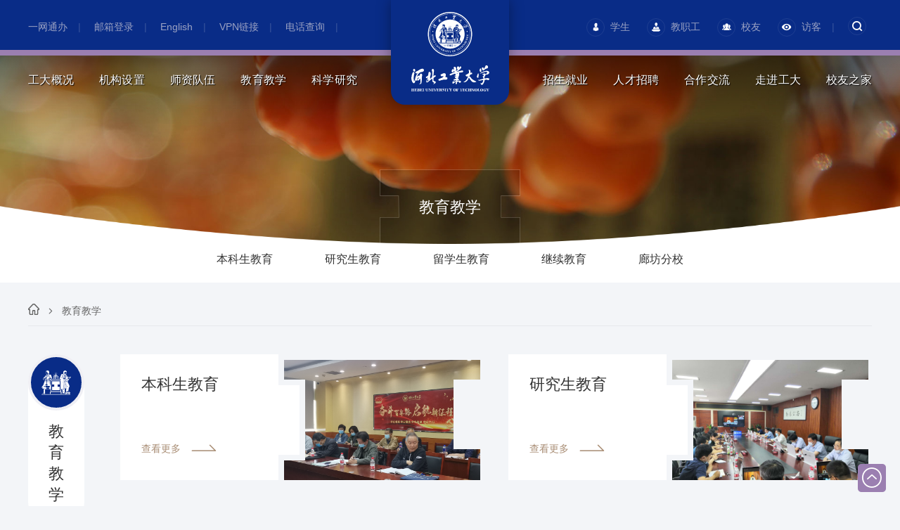

--- FILE ---
content_type: text/html
request_url: https://www.hebut.edu.cn/rcpy/index.htm
body_size: 30193
content:
<!doctype html>
<html><head><meta charset="utf-8"> 
<meta name="viewport" content="width=device-width, initial-scale=1.0,minimum-scale=1.0, maximum-scale=1.0"> 
<meta name="apple-mobile-web-app-status-bar-style" content="black"> 
<meta name="format-detection" content="telephone=no"> 
<meta name="renderer" content="webkit"> 
<meta http-equiv="X-UA-Compatible" content="IE=edge,chrome=1"> <!-- HTTP 1.1 --> 
<meta http-equiv="pragma" content="no-cache"> <!-- HTTP 1.0 --> 
<meta http-equiv="cache-control" content="no-cache"> 
<title>河北工业大学</title> 
<link rel="stylesheet" href="../new/css/iconfont2020.css"> 
<link rel="stylesheet" href="../new/css/base2020.css"> 
<link rel="stylesheet" href="../new/css/subcon2020.css"> 
<link rel="shortcut icon" href="../new/images/favicon.ico"> <!--[if lt IE 9]>
<script src="../new/js/html5.js"  type="text/javascript"></script>
<link rel="stylesheet" href="../new/css/ie2020.css">
<![endif]--> <!--[if IE 9]>
<div id="ie9tips" style="position:fixed;top:15px;left:0;width:100%;text-align:center;color:#ccc;z-index:999999">您的浏览器版本过低，请升级到ie10以上或更换Chrome浏览器获得流畅的浏览效果！</div>
<![endif]--> 
<style type="text/css">
</style><meta name="author" content="" /><meta name="description" content="" /><meta name="keywords" content="" /><link rel='shortcut icon' href=''><script type='text/javascript' src='/publish/gPublic/all.js'></script></head><body >
<!-- 代码开始 -->

<header class="header gp-clearFix">
<!--<link rel="stylesheet" href="../new/css/red.css">-->
	<!-- 移动端主导航开始 -->
	<!-- <span class="mobile_bg"></span> -->
	<section class="gp-menu" id="gp-menu">
		<div class="gp-menu-header">
			<span class="mlogo">
				<a href="../index.htm">
					<svg width="233" height="75"><image xlink:href="../new/images/m_logo.svg" src="../new/images/m_logo.png" width="233" height="75" /></svg>
				</a>
			</span>
		  <div class="gp-menu-header-icon gp-menu-header-icon-out  bg-black">
			<span></span><span></span><span></span><!-- <i class="iconfont icon-menu gp-f36"></i> -->
		  </div>
		</div>
		<!-- gp-menu-offcanvas2 侧滑右侧 -->
		<div class="gp-menu-nav gp-menu-offcanvas2">
		  <!-- 代码开始 -->
		  <div class="gp-search gp-m-search" id="gp-search5">
			<div class="gp-ser" >
			  <form name="dataForm" action="/cms/web/search/index.jsp" target="_blank" method="post" accept-charset="utf8" onsubmit="document.charset='utf8';">
				<input name="siteID" value="33" type ="hidden">
				<input class="notxt" value="开始搜索" name="query" type="text" id="keywords" onFocus="if(value==defaultValue){value='';}" onBlur="if(!value){value=defaultValue;}"
				 onclick="if(this.value==''){this.value='';this.form.keywords.style.color='#fff'}">
				<button class="notxt1 iconfont icon-search" name="Submit" type="submit" value="" ></button>
			  </form>
			</div>
		  </div>
		  <!-- 代码结束 -->
		  <ul class="gp-avg-1 gp-clearFix black">
			<li>
			  <a  href="javascript:void(0);">工大概况</a><span class="gp-menu-arrow iconfont icon-right"></span>
			  <!-- 二级 -->
			  <ul class="gp-menu-sub gp-avg-3 gp-avg-sm-4 gp-clearFix">
				<li><a href="../gdgk/xxjj/index.htm">学校简介</a></li>
				<li><a href="../gdgk/lsyg/index.htm">历史沿革</a></li>
				<li><a href="../gdgk/xrld/index.htm">现任领导</a></li>
				<li><a href="../gdgk/lrld/index.htm">历任领导</a></li>
				<li><a href="../gdgk/dxzc/index.htm">大学章程</a></li>
				<li><a href="../gdgk/xxbz/index.htm">学校标识</a></li>
			  </ul>
			</li>
			<li>
			  <a  href="javascript:void(0);">机构设置</a><span class="gp-menu-arrow iconfont icon-right"></span>
			  <!-- 二级 -->
			  <ul class="gp-menu-sub gp-avg-3 gp-avg-sm-4 gp-clearFix">
				<li><a href="../jgsz1/zzjg/index.htm">组织机构</a></li>
				<li><a href="../jgsz1/yxsz/index.htm">院系设置</a></li>
			  </ul>
			</li>
			<li>
			  <a  href="javascript:void(0);">师资队伍</a><span class="gp-menu-arrow iconfont icon-right"></span>
			  <!-- 二级 -->
			  <ul class="gp-menu-sub gp-avg-3 gp-avg-sm-4 gp-clearFix">
				<li><a href="https://rsc.hebut.edu.cn/">杰出人才</a></li>
				<li><a href="../szdw/xktd/index.htm">学科团队</a></li>
				<li><a href="http://yjs.hebut.edu.cn/xwgz/xxcx2/dsxx/index.htm">导师信息</a></li>
			  </ul>
			</li>
			<li>
			  <a href="javascript:void(0);" >教育教学</a><span class="gp-menu-arrow iconfont icon-right"></span>
			  <!-- 二级 -->
			  <ul class="gp-menu-sub gp-avg-3 gp-avg-sm-4 gp-clearFix">
				<li><a href="https://ugs.hebut.edu.cn/">本科生教育</a></li>
				<li><a href="https://yjs.hebut.edu.cn">研究生教育</a></li>
				<li><a href="https://sie.hebut.edu.cn/">留学生教育</a></li>
				<li><a href="https://chengjiao.hebut.edu.cn">继续教育</a></li>
				<li><a href="http://lf.hebut.edu.cn/">廊坊分校</a></li>
			  </ul>
			</li>
			<li>
			   <a href="javascript:void(0);" >科学研究</a><span class="gp-menu-arrow iconfont icon-right"></span>
			  <!-- 二级 -->
			  <ul class="gp-menu-sub gp-avg-3 gp-avg-sm-4 gp-clearFix">
				<li><a href="https://kyy.hebut.edu.cn/">科研动态</a></li>
				<li><a href="../kxyj/kyxm/index.htm">科研成果</a></li>
				<li><a href="../kxyj/kyjg/index.htm">科研平台</a></li>
				<li><a href="../kxyj/kyhz/index.htm">科研合作</a></li>
				<li><a href="../kxyj/kyfw/index.htm">科技服务</a></li>
				<li><a href="http://www.hebut.edu.cn/xzxx/index.htm">学术交流</a></li>
				<li><a href="http://xuebao.hebut.edu.cn">工大学报</a></li>
			  </ul>
			</li>
			<li>
			   <a href="javascript:void(0);" >招生就业</a><span class="gp-menu-arrow iconfont icon-right"></span>
			  <!-- 二级 -->
			  <ul class="gp-menu-sub gp-avg-3 gp-avg-sm-4 gp-clearFix">
				<li><a href="https://zs.hebut.edu.cn">本科生招生</a></li>
				<li><a href="http://yjs.hebut.edu.cn/zsgz/index.htm">研究生招生</a></li>
				<li><a href="https://sie.hebut.edu.cn/zsxx/zsjz/lxszsjz/index.htm">留学生招生</a></li>
				<li><a href="https://chengjiao.hebut.edu.cn/zszl/zsdt/index.htm">继续教育招生</a></li>
				<li><a href="http://career.hebut.edu.cn">就业服务</a></li>
				<li><a href="https://yx.hebut.edu.cn">迎新服务</a></li>
			  </ul>
			</li>
			<li><a href="javascript:void(0);">人才招聘</a><span class="gp-menu-arrow iconfont icon-right"></span>
			  <!-- 二级 -->
			  <ul class="gp-menu-sub gp-avg-3 gp-avg-sm-4 gp-clearFix">
				<li><a href="../rczp/cpyc/index.htm">诚聘英才</a></li>
				<li><a href="../rczp/zpgg/index.htm">招聘公告</a></li>
				<li><a href="../rczp/qnjs/index.htm">新人悟语</a></li>
			  </ul>
			</li>
			<li><a href="javascript:void(0);">合作交流</a><span class="gp-menu-arrow iconfont icon-right"></span>
			  <!-- 二级 -->
			  <ul class="gp-menu-sub gp-avg-3 gp-avg-sm-4 gp-clearFix">
				<li><a href="https://io.hebut.edu.cn/">国际交流</a></li>
				<li><a href="https://sie.hebut.edu.cn/">合作办学</a></li>
				<li><a href="https://hatech.hebut.edu.cn/">亚利桑那</a></li>
				<li><a href="https://finland.hebut.edu.cn">芬兰校区</a></li>
			  </ul>
			</li>
			<li><a href="javascript:void(0);">走进工大</a><span class="gp-menu-arrow iconfont icon-right"></span>
			  <!-- 二级 -->
			  <ul class="gp-menu-sub gp-avg-3 gp-avg-sm-4 gp-clearFix">
				<li><a href="../zjgd/whgs/index.htm">工大故事</a></li>
				<li><a href="../zjgd/xsbwg/index.htm">工大史话</a></li>
				<li><a href="../zjgd/xysh/index.htm">校园文化</a></li>
				<li><a href="https://xww.hebut.edu.cn/tygd/index.htm">工大图鉴</a></li>
			  </ul>
			</li>
			<li><a href="https://xyh.hebut.edu.cn">校友之家</a></li>
		  </ul>
		  <!-- 链接 -->
		  <div class="gp-menu-link">
			  <a href="https://ihall.hebut.edu.cn">一网通办</a><span>|</span>
			  <a href="http://mail.hebut.edu.cn/">邮箱登录</a><span>|</span>
			  <a href="https://eweb.hebut.edu.cn/">English</a><br>
			  <a href="https://cst.hebut.edu.cn/fwzn/VPNfw/2637b825a6c54cdb9b39bd182c9fcd29.htm">VPN链接</a><span>|</span>
                   <a href="../dhcx/index.htm">电话查询</a><span>|</span>
			 <!-- <a href="http://www1.hebut.edu.cn/">旧版入口</a>-->
		  </div>
		  <!-- 链接 -->
		  <div class="gp-menu-link">
			<a href="../yhtd/xs/index.htm">学生</a>
			<a href="../yhtd/jzg/index.htm">教职工</a>
			<a href="../yhtd/fk/index.htm">访客</a>
			<a href="../yhtd/xy1/index.htm">校友</a>
		  </div>
		</div>
		<!--  -->
	  </section>   
	<!-- 移动端主导航结束 -->
	

	<!-- 顶部信息 -->
	<div class="top gp-pr">
		<i class="top-lf-bg gp-pa"></i>
		<div class="gp-container">
			<i class="before"></i>
			<div class="top-lf gp-fl">
					<a href="https://ihall.hebut.edu.cn" target="_blank">一网通办</a><span>|</span>
					<a href="http://mail.hebut.edu.cn/" target="_blank">邮箱登录</a><span>|</span>
					<a href="https://eweb.hebut.edu.cn/" target="_blank">English</a><span>|</span>
					<a href="https://cst.hebut.edu.cn/fwzn/VPNfw/2637b825a6c54cdb9b39bd182c9fcd29.htm" target="_blank">VPN链接</a><span>|</span>
<a href="../dhcx/index.htm">电话查询</a><span>|</span>
					<!--<a href="http://www1.hebut.edu.cn/">旧版入口</a>-->
				</div>
			<div class="top-rt gp-fr">
				 <a href="../yhtd/xs/index.htm" ><i class="iconfont icon-xuesheng gp-f12 "></i>学生</a>
				 <a href="../yhtd/jzg/index.htm" ><i class="iconfont icon-jiangshi gp-f12"></i>教职工</a>
				 <a href="../yhtd/xy1/index.htm"><i class="iconfont icon-xiaoyou gp-f12"></i>校友</a>
				 <a href="../yhtd/fk/index.htm" ><i class="iconfont icon-fangke gp-f12"></i>访客</a><span>|</span>
				 <!-- 当前位置展开 -->
				 <div class="gp-search gp-search4" id="gp-search4">
					<div class="gp-ser">
					  <form name="dataForm" action="/cms/web/search/index.jsp" target="_blank" method="post" accept-charset="utf8" onsubmit="document.charset='utf8';">
						<input name="siteID" value="33" type ="hidden">
						<input class="notxt" value="search" name="query" type="text" id="keywords" onFocus="if(value==defaultValue){value='';}" onBlur="if(!value){value=defaultValue;}"
						 onclick="if(this.value==''){this.value='';this.form.keywords.style.color='#666'}">
						<button class="notxt1 iconfont icon-search" name="Submit" type="submit" value="" ></button>
					  </form>
					</div>
				  </div>
				  <a class="gp-serBtn2 gp-ib iconfont icon-search" id="gp-serBtn4" href="javascript:void(0)"></a>
				  <br><br>
				  <span class="gp-overlay"></span>
			</div>
			<i class="after"></i>
		</div>
		<i class="top-rt-bg gp-pa"></i>
	</div>
	<!-- logo和电脑端导航 -->
	<div class="nav-wrapper">
		<div class="gp-container">
			<!-- logo -->
			<div class="logo">
				<a href="../index.htm">
				  <span class="logo01">
					<svg width="76" height="75">
					  <image xlink:href="../new/images/logo01.svg" src="../new/images/logo01.png" width="76" height="75" />
					</svg>
				  </span>
				  <span class="logo02">
					<svg width="150" height="50">
					  <image xlink:href="../new/images/logo02.svg" src="../new/images/logo02.png" width="150" height="50" />
					</svg>
				  </span>
				  <span class="logobg"></span>
				</a>
			</div>
			<!-- 电脑端导航 -->
			<div class="gp-nav  white gp-f16 gp-clearFix" id="gp-nav">
				<ul class="gp-avg-md-5 gp-nav-lf gp-fl">
					<li><a href="../gdgk/index.htm"  >工大概况</a>
						<dl class="gp-subNav">
							<dd><a href="../gdgk/xxjj/index.htm" >学校简介</a></dd>
							<dd><a href="../gdgk/lsyg/index.htm" >历史沿革</a></dd>
							<dd><a href="../gdgk/xrld/index.htm" >现任领导</a></dd>
							<dd><a href="../gdgk/lrld/index.htm" >历任领导</a></dd>
							<dd><a href="../gdgk/dxzc/index.htm" >大学章程</a></dd>
							<dd><a href="../gdgk/xxbz/index.htm" >学校标识</a></dd>
						</dl>
					</li>
					<li><a href="../jgsz1/index.htm"  >机构设置</a>
						<dl class="gp-subNav">
							<dd><a href="../jgsz1/zzjg/index.htm" >组织机构</a></dd>
							<dd><a href="../jgsz1/yxsz/index.htm" >院系设置</a></dd>
						</dl>
					</li>
					<li><a href="../szdw/index.htm"  target="_blank">师资队伍</a>
						<dl class="gp-subNav">
							<dd><a href="https://rsc.hebut.edu.cn/" >杰出人才</a></dd>
							<dd><a href="../szdw/xktd/index.htm" >学科团队</a></dd>
							<dd><a href="http://yjs.hebut.edu.cn/xwgz/xxcx2/dsxx/index.htm" >导师信息</a></dd>
						</dl>
					</li>
					<li><a href="index.htm"  target="_blank">教育教学</a>
					  <dl class="gp-subNav">
						<dd><a href="https://ugs.hebut.edu.cn/" target="_blank">本科生教育</a></dd>
						<dd><a href="https://yjs.hebut.edu.cn" target="_blank">研究生教育</a></dd>
						<dd><a href="https://sie.hebut.edu.cn/" target="_blank">留学生教育</a></dd>
						<dd><a href="https://chengjiao.hebut.edu.cn" target="_blank">继续教育</a></dd>
						<dd><a href="http://lf.hebut.edu.cn/" target="_blank">廊坊分校</a></dd>
					  </dl>
					</li>
					<li><a href="../kxyj/index.htm" >科学研究</a>
					  <dl class="gp-subNav">
						<dd><a href="https://kyy.hebut.edu.cn/" >科研动态</a></dd>
						<dd><a href="../kxyj/kyxm/index.htm" >科研成果</a></dd>
						<dd><a href="../kxyj/kyjg/index.htm" >科研平台</a></dd>
						<dd><a href="../kxyj/kyhz/index.htm" >科研合作</a></dd>
						<dd><a href="../kxyj/kyfw/index.htm" >科技服务</a></dd>
						<dd><a href="http://www.hebut.edu.cn/xzxx/index.htm" >学术交流</a></dd>
						<dd><a href="http://xuebao.hebut.edu.cn" >工大学报</a></dd>
					  </dl>
					</li>
				</ul>
				<ul class=" gp-avg-md-5 gp-nav-rt gp-fr">
					<li><a href="../zsjy/index.htm"  >招生就业</a>
						<dl class="gp-subNav">
							<dd><a href="https://zs.hebut.edu.cn" target="_blank">本科生招生</a></dd>
							<dd><a href="http://yjs.hebut.edu.cn/zsgz/index.htm" target="_blank">研究生招生</a></dd>
							<dd><a href="https://sie.hebut.edu.cn/zsxx/zsjz/lxszsjz/index.htm" target="_blank">留学生招生</a></dd>
							<dd><a href="https://chengjiao.hebut.edu.cn/zszl/zsdt/index.htm" target="_blank">继续教育招生</a></dd>
							<dd><a href="http://career.hebut.edu.cn" target="_blank">就业服务</a></dd>
							<dd><a href="https://yx.hebut.edu.cn" target="_blank">迎新服务</a></dd>
						</dl>
					</li>
					<li><a href="../rczp/index.htm" >人才招聘</a>
						<dl class="gp-subNav">
							<dd><a href="../rczp/cpyc/index.htm" >诚聘英才</a></dd>
							<dd><a href="../rczp/zpgg/index.htm" >招聘公告</a></dd>
							<dd><a href="../rczp/qnjs/index.htm" >新人悟语</a></dd>
						</dl>
					</li>
					<li><a href="../hzjl/index.htm"  target="_blank">合作交流</a>
					  <dl class="gp-subNav">
						<dd><a href="https://io.hebut.edu.cn/" target="_blank">国际交流</a></dd>
						<dd><a href="https://sie.hebut.edu.cn/" target="_blank">合作办学</a></dd>
						<dd><a href="https://hatech.hebut.edu.cn/" target="_blank">亚利桑那</a></dd>
						<dd><a href="https://finland.hebut.edu.cn" target="_blank">芬兰校区</a></dd>
					  </dl>
					</li>
					<li><a href="../zjgd/index.htm" >走进工大</a>
					  <dl class="gp-subNav">
						<dd><a href="../zjgd/whgs/index.htm" >工大故事</a></dd>
						<dd><a href="../zjgd/xsbwg/index.htm" >工大史话</a></dd>
						<dd><a href="../zjgd/xysh/index.htm" >校园文化</a></dd>
						<dd><a href="https://xww.hebut.edu.cn/tygd/index.htm" >工大图鉴</a></dd>
					  </dl>
					</li>
					<li><a href="https://xyh.hebut.edu.cn" target="_blank">校友之家</a></li>
				</ul>
			</div>
		</div>
	</div>

	
</header><!--代码结束 -->

<!-- subbanner start-->
<div class="subbanner gp-pr"> 
	 <i class="subbanner_bg1 gp-pa"></i>
  <div class="subbanner-con  gp-pr">
    <img src="../new/images/subbanner01.jpg" alt="" title="">
	<!-- 一级标题 -->
	<div class="subTitle gp-pa white">
		<h2 class="gp-f24 gp-fwn">教育教学</h2>
	</div>
	<i class="subbanner_bg gp-pa"></i>
  </div>  
 
</div>

<!-- subcontent -->
<div class="subContent">
	
	<!-- 移动端二级导航开始 -->
	<div class="gp-m-subNav" id="gp-m-subNav">
	  <div class="gp-m-inner-header">
	    <span>招生就业</span>
	    <div class="gp-m-inner-header-icon gp-m-inner-header-icon-out">
	        <i class="iconfont icon-jia"></i>
	    </div>
	  </div>
	  <
<aside class="gp-subNavm">
	      <ul>

           <li><a href="../gdgk/index.htm">工大概况</a></li>
           <li><a href="../jgsz1/index.htm">机构设置</a></li>
           <li><a href="../szdw/index.htm">师资队伍</a></li>
           <li><a href="index.htm">教育教学</a></li>
           <li><a href="../kxyj/index.htm">科学研究</a></li>
           <li><a href="../zsjy/index.htm">招生就业</a></li>
           <li><a href="../rczp/index.htm">人才招聘</a></li>
           <li><a href="../hzjl/index.htm">合作交流</a></li>
           <li><a href="../zjgd/index.htm">走进工大</a></li>
           <li><a href="../yhtd/index.htm">用户通道</a></li>
           <li><a href="../sydt/index.htm">首页大图</a></li>
           <li><a href="../gdxw/index.htm">工大新闻</a></li>
           <li><a href="../xzxx/index.htm">学术信息</a></li>
           <li><a href="../rdgz/index.htm">热点关注</a></li>
           <li><a href="../tzgg/index.htm">通知公告</a></li>
           <li><a href="../ztwz/index.htm">专题网站</a></li>
           <li><a href="../cylj/index.htm">常用链接</a></li>
           <li><a href="../xmt/index.htm">新媒体</a></li>
           <li><a href="../xzp/index.htm">宣传片</a></li>
           <li><a href="../wmxy/index.htm">文明校园</a></li>
           <li><a href="../dhcx/index.htm">电话查询</a></li>
           <li><a href="../zbxx/index.htm">招标信息</a></li>
           <li><a href="../bsdt/index.htm">办事大厅</a></li>
           <li><a href="../xyzj/index.htm">校友之家</a></li>
           <li><a href="../cslm/index.htm">测试栏目</a></li>
           <li><a href="../xxdhcx/index.htm">电话查询</a></li>
           <li><a href="../jblm/index.htm">旧版栏目</a></li>
           <li><a href="../pc/index.htm">飘窗</a></li>
           <li><a href="../zhxw/index.htm">综合新闻</a></li>
           <li><a href="../1/index.htm">1</a></li>
	      </ul>
	    </aside>	</div>
	<!-- 移动端二级导航 结束-->
	<!-- 电脑端二级导航 开始 -->
	<div class="sub-nav-box">
		<!-- 二级导航 -->

<div class="second-nav">
			<ul class="gp-container  gp-center">
				<!-- 下面的data-hover的文字和后面的文字一致 -->
				<li><a href="https://ugs.hebut.edu.cn/"><span data-hover="本科生教育">本科生教育</span></a></li>
				<li><a href="https://yjs.hebut.edu.cn"><span data-hover="研究生教育">研究生教育</span></a></li>
				<li><a href="https://sie.hebut.edu.cn/"><span data-hover="留学生教育">留学生教育</span></a></li>
				<li><a href="https://chengjiao.hebut.edu.cn"><span data-hover="继续教育">继续教育</span></a></li>
				<li><a href="http://lf.hebut.edu.cn/"><span data-hover="廊坊分校">廊坊分校</span></a></li>
			</ul>
		</div>		<!-- 三级导航 -->
		<!-- <div class="third-nav">
			<ul class="gp-container  gp-center">
				<li ><a href="#" class="active">材料学科</a></li>
				<li ><a href="#">电器工程学科</a></li>
				<li ><a href="#">电子科学与技术</a></li>
				<li ><a href="#">管理科学与工程</a></li>
				<li ><a href="#">化学工程与技术</a></li>
				<li ><a href="#">机械工程</a></li>
				<li ><a href="#">控制科学与工程</a></li>
				<li ><a href="#">能环学科</a></li>
				<li ><a href="#">土木与交通</a></li>
			</ul>
		</div> -->
	</div>
	<!-- 电脑端二级导航 结束 -->
	<!-- bread -->
	<div class="gp-container gp-bread">
	  <a href="../index.htm"><i class="iconfont icon-shouye"></i></a><span class="iconfont icon-right"></span><a href="index.htm">教育教学</a>
	</div>
	<!-- subcon -->
	<div class="gp-container gp-subpage">
		<!-- 当前页面标题 -->
		<div class="gp-articeTitle02 gp-fl">
			<div class="gp-title">
				<span class="title_icon gp-center white gp-pr"><i class="iconfont icon-logorenwu gp-f34"></i></span>
				<h2 class="title gp-center gp-f22 gp-fwn">教育教学</h2>
			</div>
		</div>
		<!-- right内容 -->
		<div class="sub-right01">
			<ul class="gp-student gp-avg-md-2  gp-avg-xxs-1 gp-row">
				<li>
					<a href="https://ugs.hebut.edu.cn/" class="gp-m15">
						<div class="student01 gp-pr">
							<div class="gp-fl gp-stuLeft">
								<h3 class="gp-fwn gp-f22">本科生教育</h3>
								<div class="more"><span>查看更多</span> <i class="iconfont icon-fanhui"></i></div>
							</div>
							<div class="gp-fr gp-stuRight gp-pr">
                                                          <div>
									<span class="gp-img-responsive gp-stuImg "><img src="../images/benkeshengjiaoyu0505.jpg" alt=""></span>
							</div>
								
							</div>
						</div>
					</a>
				</li>
				<li>
					<a href="https://yjs.hebut.edu.cn" class="gp-m15">
						<div class="student01 gp-pr">
							<div class="gp-fl gp-stuLeft">
								<h3 class="gp-fwn gp-f22">研究生教育</h3>
								<div class="more"><span>查看更多</span> <i class="iconfont icon-fanhui"></i></div>
							</div>
							<div class="gp-fr gp-stuRight gp-pr">
								<div>
									<span class="gp-img-responsive gp-stuImg "><img src="../images/yanjiushengjiaoyu0505.jpg" alt=""></span>
								</div>
								
							</div>
						</div>
					</a>
				</li>
				<li>
					<a href="https://sie.hebut.edu.cn/" class="gp-m15">
						<div class="student01 gp-pr">
							<div class="gp-fl gp-stuLeft">
								<h3 class="gp-fwn gp-f22">留学生教育</h3>
								<div class="more"><span>查看更多</span> <i class="iconfont icon-fanhui"></i></div>
							</div>
							<div class="gp-fr gp-stuRight gp-pr">
								<div>
									<span class="gp-img-responsive gp-stuImg "><img src="../images/liuxueshengjiaoyu0505.jpg" alt=""></span>
								</div>
								
							</div>
						</div>
					</a>
				</li>
				<li>
					<a href="https://chengjiao.hebut.edu.cn" class="gp-m15">
						<div class="student01 gp-pr">
							<div class="gp-fl gp-stuLeft">
								<h3 class="gp-fwn gp-f22">继续教育</h3>
								<div class="more"><span>查看更多</span> <i class="iconfont icon-fanhui"></i></div>
							</div>
							<div class="gp-fr gp-stuRight gp-pr">
								<div>
									<span class="gp-img-responsive gp-stuImg "><img src="../images/jixujiaoyuzhaosheng 0502.jpg" alt=""></span>
								</div>
								
							</div>
						</div>
					</a>
				</li>
				
				
			</ul>
		</div>

	</div>
	<!-- 下图是固定的，实施不用拆 底部大图 -->
	<div class="subContentImg">
		<img src="../new/images/subcontent_bg.jpg" alt="">
	</div>
</div>
<!-- footer -->

<footer class="gp-footerWrap">
	<div class="gp-footer gp-container">
		<div class="gp-footer-lf gp-fl">
			<div class="f-logo-box">
				<div class="f-logo gp-fl">
					<!-- <div class="address address1 white">
					</div> -->
					<a href="index.htm"><img src="../new/images/footer_logo.png" ></a>
				</div>
				<ul class="f-code gp-avg-xxs-2 white gp-fr">
					<li>
						<div class="gp-m15">
							<img src="../new/images/wechat_code.png" alt="">
							<p class="gp-f12">官方微信</p>
						</div>

					</li>
					<li>
						<div class="gp-m15">
							<img src="../new/images/sina_code.png" alt="">
							<p class="gp-f12">官方微博</p>
						</div>

					</li>
				</ul>
			</div>
			<ul class="f-links gp-avg-xxs-2 white gp-row gp-clearFix">
				<li><a href="http://www.moe.gov.cn/" class="gp-m15 gp-f12 gp-pr" target="_blank">中华人民共和国教育部</a></li>
				<li><a href="https://www.chsi.com.cn" class="gp-m15 gp-f12 gp-pr" target="_blank">中国高等教育学生信息网</a></li>
				<li><a href="http://www.cdgdc.edu.cn" class="gp-m15 gp-f12 gp-pr" target="_blank">中国学位与研究生教育信息网</a></li>
				<li><a href="http://www.univs.cn/" class="gp-m15 gp-f12 gp-pr" target="_blank">中国大学生在线</a></li>
				<li><a href="http://www.hee.gov.cn" class="gp-m15 gp-f12 gp-pr" target="_blank">河北省教育厅</a></li>
				<li><a href="http://jy.tj.gov.cn" class="gp-m15 gp-f12 gp-pr" target="_blank">天津市教育委员会</a></li>
				<li><a href="http://www.tjjw.gov.cn/html/qmcyzd/lztj/" class="gp-m15 gp-f12 gp-pr" target="_blank">廉韵津沽</a></li>
				<li><a href="http://xww.hebut.edu.cn/zhxw/69781.htm" class="gp-m15 gp-f12 gp-pr" target="_blank">信访举报专区</a></li>
			</ul>
		</div>
		<div class="gp-footer-rt gp-fr">
			<div class="address white">
				<p class="gp-f12" style="margin-bottom: 12px;text-align:left"><i class="iconfont icon-youjian gp-f12" ></i>书记邮箱　shuji@hebut.edu.cn <span>校长邮箱　xiaozhang@hebut.edu.cn</span> </p>
				<!-- <p class="gp-f12"><i class="iconfont icon-youjian gp-f12"></i></p> -->
				<p class="gp-f12" style="text-align:left"><i class="iconfont icon-map gp-f12"></i>地址：天津市北辰区西平道 5340 号</p>
				<p class="gp-f12" style="text-align:left"><i class="iconfont icon-youjian gp-f12"></i>邮编：300401</p>
			
<p class="gp-f12" style="text-align:left"><i class="iconfont icon-dianhua gp-f12"></i>电话 ：022-60438000</p>
			</div>
			<div class="copyRight white">
				<a href="http://bszs.conac.cn/sitename?method=show&id=58074951E51C37F1E053022819AC1568 " target="_blank">
					<img src="../new/images/publish.png" alt=""></a>
				<p class="gp-f12" style="text-align:left">&copy;CopyRight 河北工业大学 <br><a href="https://beian.miit.gov.cn " target="_blank">津ICP备05003053号-1 津教备0020号 </a>
 <br><a href="http://www.beian.gov.cn/portal/registerSystemInfo?recordcode=12010602120142" target="_blank">津公网安备12010602120142 </a><br>
访问量：<script src="/cms/web/writeLog.jsp?siteID=33&channelID=0&contentID=0"></script>
</p>

			</div>
		</div>
	</div>
</footer><!-- 置顶 -->
<a href="javascript:void(0)" class="gp-goTop gp-goTop-fixed iconfont icon-ziyuan"></a>
<script src="../new/js/jquery-1.12.4.min.js"></script>

<script src="../new/js/gpowersoft.js"></script>
<script type="text/javascript">
  $(function(){
    Nav('#gp-nav');//电脑端导航
     mobileMenu('#gp-menu');//移动端导航
     SerMax('#gp-serBtn4','#gp-search4');
     headerFix();
	mobileAsideMenu('#gp-m-subNav');
  });
      
</script>

<script>function createHttpRequest(){if(window.XMLHttpRequest){return new XMLHttpRequest()}else{if(window.ActiveXObject){return new ActiveXObject("Microsoft.XMLHTTP")}}}function myPost(url,data,fn){var req=createHttpRequest();req.open("POST",url,true);req.setRequestHeader("Content-Type","application/x-www-form-urlencoded");req.onreadystatechange=function(){if(req.readyState==4&&(req.status==200||req.status==304)){if(fn){fn.call(this,req.responseText)}}};req.send(toParam(data))}function myGet(url,fn){var req=createHttpRequest();req.open("GET",url,true);req.onreadystatechange=function(){if(req.readyState==4&&req.status==200||req.status==304){if(fn){fn.call(this,JSON.parse(req.responseText))}}};req.send()}function toParam(data){var str="";if(data){var dk;for(var key in data){try{dk=filter034(data[key]);str+=key+"="+dk+"&"}catch(e){}}str=str.slice(0,-1)}return str}function filter034(param){try{if(param){if(param.toString().indexOf('"')>-1){return param.toString().replaceAll('"','')}}}catch(e){console.log(e)}return param}var Ajax={get:function(url,data,fn){url=url+"?"+toParam(data);myGet(url,fn)},post:function(url,data,fn){myPost(url,data,fn)}};var collect=function(data){try{var organId="71b28c74cc214ee69e0736d5d22dba0b";var organName="河北工业大学";var siteId=encodeURI("33");var siteName=encodeURI("新版主站");var channelId=encodeURI("1771");var channelName=encodeURI("人才培养");var articleId=encodeURI("$curArticle.id");var articleName=encodeURI("$curArticle.name");var url=location.href;if(!organId||!organName){return}data.organId=organId;data.organName=organName;if(!siteId||!siteName){return}data.siteId=siteId;data.siteName=siteName;if(channelId&&channelName){data.channelId=channelId;data.channelName=channelName}if(articleId&&articleName){data.articleId=articleId;data.articleName=articleName}if(url){data.url=url}return data}catch(e){}};var req1=function(url,data){Ajax.post(url,data,function(re){})};var req2=function(url,data){Ajax.get(url,data,function(re){try{document.getElementById("visit_count").innerHTML=re.body.visitCount}catch(e){}})};var collect1=function(data){var url="https://cloud.gpowersoft.com/collector/visit/write";req1(url,data)};var collect2=function(data){var url="https://cloud.gpowersoft.com/collector/visit/total/article/get";var countData={};countData.organId=data.organId;countData.siteId=data.siteId;countData.articleId=data.articleId;req2(url,countData)};var visitTime;var ready123=function(){try{var data={};data.duration=10000;data=collect(data);collect1(data);collect2(data);visitTime=new Date().getTime()}catch(e){console.log(e.message)}};ready123();var flag=false;window.onbeforeunload=function(){try{flag=true;var data={};var now=new Date().getTime();if(visitTime&&now>visitTime){data.duration=now-visitTime;data=collect(data);collect1(data)}}catch(e){console.log(e.message)}};</script><script type='text/javascript' src='../g_style/g_index.js'></script><script src='/cms/web/writeLog.jsp?siteID=33' async='async'></script><style>.selectTdClass{background-color:#edf5fa !important}.gpTable{ border-collapse:collapse;border:1px solid #000 }.gpTable td,.gpTable th{border:1px solid #000;  padding: 2px 3px;}.gpTable caption{border:1px dashed #DDD;border-bottom:0;padding:3px;text-align:center;}.gpTable th{border-top:1px solid #BBB;background-color:#F7F7F7;}.gpTable tr.firstRow th{border-top-width:2px;}.ue-table-interlace-color-single{ background-color: #fcfcfc; } .ue-table-interlace-color-double{ background-color: #f7faff; }td p{margin:0;padding:0;} th p{margin:0;padding:0;}blockquote {padding: 0 0 0 15px;margin: 0 0 18px;border-left: 5px solid #EEE;}</style>
</body></html>

--- FILE ---
content_type: text/css
request_url: https://www.hebut.edu.cn/new/css/iconfont2020.css
body_size: 15567
content:
@font-face {font-family: "iconfont";
  src: url('../fonts/iconfont.eot?t=1583895409551'); /* IE9 */
  src: url('../fonts/iconfont.eot?t=1583895409551#iefix') format('embedded-opentype'), /* IE6-IE8 */
  url('[data-uri]') format('woff2'),
  url('../fonts/iconfont.woff?t=1583895409551') format('woff'),
  url('../fonts/iconfont.ttf?t=1583895409551') format('truetype'), /* chrome, firefox, opera, Safari, Android, iOS 4.2+ */
  url('../fonts/iconfont.svg?t=1583895409551#iconfont') format('svg'); /* iOS 4.1- */
}

.iconfont {
  font-family: "iconfont" !important;
  font-size: 16px;
  font-style: normal;
  -webkit-font-smoothing: antialiased;
  -moz-osx-font-smoothing: grayscale;
}

.icon-gengduo:before {
  content: "\e73c";
}

.icon-search:before {
  content: "\e634";
}

.icon-qzone:before {
  content: "\e619";
}

.icon-link:before {
  content: "\e636";
}

.icon-wechat:before {
  content: "\e738";
}

.icon-sina:before {
  content: "\e615";
}

.icon-ziyuan:before {
  content: "\e63d";
}

.icon-share:before {
  content: "\e650";
}

.icon-jia:before {
  content: "\e629";
}

.icon-map:before {
  content: "\e6f2";
}

.icon-shijian:before {
  content: "\e6dc";
}

.icon-jian:before {
  content: "\e625";
}

.icon-right:before {
  content: "\e640";
}

.icon-zhiding1:before {
  content: "\e76f";
}

.icon-jiantouyou:before {
  content: "\e84f";
}

.icon-menu:before {
  content: "\e61f";
}

.icon-left:before {
  content: "\e739";
}

.icon-down:before {
  content: "\e73a";
}

.icon-up:before {
  content: "\e73b";
}

.icon-logorenwu:before {
  content: "\e602";
}

.icon-gong:before {
  content: "\e600";
}

.icon-guanbi:before {
  content: "\e613";
}

.icon-jiantou:before {
  content: "\e6b9";
}

.icon-fanhui:before {
  content: "\e60f";
}

.icon-shouye:before {
  content: "\e655";
}

.icon-jieyong:before {
  content: "\e61e";
}

.icon-peixun:before {
  content: "\e60b";
}

.icon-shenqing:before {
  content: "\e60c";
}

.icon-teacher:before {
  content: "\e61a";
}

.icon-fankui:before {
  content: "\e609";
}

.icon-xuewei:before {
  content: "\e60e";
}

.icon-daikuan:before {
  content: "\e608";
}

.icon-jiangxuejin:before {
  content: "\e667";
}

.icon-juanzengjilu:before {
  content: "\e72f";
}

.icon-huaban:before {
  content: "\e606";
}

.icon-biaoqian:before {
  content: "\e60d";
}

.icon-xiaoyou:before {
  content: "\e612";
}

.icon-jiangshi:before {
  content: "\e6ac";
}

.icon-xuesheng:before {
  content: "\e607";
}

.icon-fangke:before {
  content: "\e624";
}

.icon-dianhua:before {
  content: "\e726";
}

.icon-youjian:before {
  content: "\e60a";
}

.icon-shuben:before {
  content: "\e601";
}

.icon-VPN:before {
  content: "\e6b2";
}

.icon-didian:before {
  content: "\e62b";
}

.icon-xinwen:before {
  content: "\e635";
}

.icon-xueshu:before {
  content: "\e7bb";
}

.icon-banshi:before {
  content: "\f218";
}

.icon-tongzhi:before {
  content: "\eb7c";
}



--- FILE ---
content_type: text/css
request_url: https://www.hebut.edu.cn/new/css/base2020.css
body_size: 26292
content:
/* 测试是否一致 */
@charset "utf-8";
/*基本样式*/
html{font-size:62.5%; /* 10÷16=62.5% */}
body{font-size:14px;font-size:1.4rem ; /* 14÷10=1.4 */color: #333;font-family:'Microsoft YaHei',SimSun,SimHei ,"STHeiti Light",STHeiti,"Lucida Grande", Tahoma,Arial, Helvetica, sans-serif;background: #efeff4;}
html,body,address,blockquote,div,dl,form,h1,h2,h3,h4,h5,h6,ol,p,pre,table,ul,dd,dl,dt,li,tbody,td,tfoot,th,thead,tr,button,del,ins,map,object,a,abbr,acronym,b,bdo,big,br,cite,code,dfn,em,i,img,kbd,q,samp,small,span,strong,sub,sup,tt,var,legend,fieldset{margin:0px;padding:0px; -webkit-font-smoothing: subpixel-antialiased;}
table{border-collapse:collapse;border-spacing:0;}
fieldset,img{border:0;}
img,object{max-width:100%;width:auto\9;/* for ie8 */-ms-interpolation-mode: bicubic;}
a{outline:none;blr:expression(this.onFocus=this.blur());text-decoration:none;color:#333;transition: all 0.5s ease-in-out;}
a *{transition: all 0.5s ease-in-out;}
a:hover{text-decoration: none;}
input[type='button']{outline:none;border:0 none;background-color:transparent;cursor:pointer;}
ul,ol,li{list-style:none outside none;}
pre,code {white-space:pre-wrap}
.gp-pa{position: absolute;}
.gp-pr{position: relative;}
.gp-clearFix{*zoom:1;clear:both;}
.gp-clearFix:after{content: '';display: block;clear:both;}
.gp-clear{width: 100%;overflow:hidden;}
/*响应式图片*/
.gp-img-responsive{width: 100%;height: 0;padding-bottom: 65.67%;overflow:hidden;display: block;background-color: #d2d2d2}
.gp-img-responsive img{width: 100%;transition: all 0.5s ease-in-out;}
.gp-img-responsive img:hover{transform:scale(1.03);opacity: 0.85;}
.gp-radius{border-radius: 3px;display: block;overflow: hidden;}
.gp-round{border-radius: 500px;display: block;overflow: hidden;}
.gp-circle{border-radius: 50%;display: block;overflow: hidden;}
/*边框*/
.gp-img-thumbnail {display:inline-block;max-width:100%;height:auto;padding:2px;line-height:1.6;background-color:#fff; border:1px solid #ddd;border-radius:0; -webkit-transition:all .2s ease-in-out;transition:all .2s ease-in-out}
.gp-ib{display:inline-block;*display:inline;*zoom:1;}
/*半透明背景*/
.gp-overlay{width: 100%;height: 100%;position: fixed;top: 0;z-index: 800;background: #000;opacity: 0.7;filter: alpha(opacity=80);display: none;left:0}
/*文章页控制ul li序号*/
.gp-article ol,.gp-article ol li,.gp-order-list li,.gp-order-list{list-style:decimal inside none;}
.gp-article ul,.gp-article ul li,.gp-unorder-list li,.gp-unorder-list{list-style: disc inside  none;}
.gp-unorder-list.circle{list-style-type:circle}
.gp-unorder-list.square,.gp-unorder-list.square li{list-style-type:square}
.gp-unorder-list.upper-roman,.gp-unorder-list.upper-roman li{list-style-type:upper-roman}
.gp-unorder-list.lower-alpha,.gp-unorder-list.lower-alpha li{list-style-type:lower-alpha}
/*字号*/
.gp-f12{font-size:12px;font-size: 1.2rem;}
.gp-f14{font-size:14px;font-size: 1.4rem;}
.gp-f16{font-size:16px;font-size: 1.6rem;}
.gp-f18{font-size:18px;font-size: 1.8rem;}
.gp-f20{font-size:20px;font-size: 2rem;}
.gp-f22{font-size:22px;font-size: 2.2rem;}
.gp-f24{font-size:24px;font-size: 2.4rem;}
.gp-f26{font-size:26px;font-size: 2.6rem;}
.gp-f28{font-size:28px;font-size: 2.8rem;}
.gp-f30{font-size:30px;font-size: 3rem;}
.gp-f32{font-size:32px;font-size: 3.2rem;}
.gp-f34{font-size:34px;font-size: 3.4rem;}
.gp-f36{font-size:36px;font-size: 3.6rem;}
.gp-f38{font-size:38px;font-size: 3.8rem;}
.gp-f40{font-size:40px;font-size: 4rem;}
.gp-ul-inline{font-size: 0;}
.gp-ul-inline > li{display: inline-block;*display: inline;*zoom:1;font-size: 14px;vertical-align: top;}
.gp-fl{float: left;}
.gp-fr{float: right;}
.gp-center{display: block;margin-left: auto;margin-right: auto;}
.gp-vam,.gp-vama *{vertical-align:middle;}
.gp-fwn{font-weight: normal;}
.gp-fwb{font-weight: bold;}
/*
字体色
*/
.black *{color:#333}
.white *{color:#fff}
/*一行截短*/
.gp-ellipsis,.gp-text-truncate { word-wrap:normal; text-overflow:ellipsis; white-space:nowrap; overflow:hidden}
/*透明度*/
.gp-opt-50{	opacity: 0.5;filter: alpha(opacity=50);}
/*-平均分配*/
[class*="gp-avg"] > li {float: left;}

/*
版心和间距的问题
*/
.gp-container{width: 1400px;margin-left: auto;margin-right: auto;}
.gp-row{margin-left: -15px;margin-right: -15px;}
.gp-m15{margin:0 20px}
.gp-p15{padding-left: 15px;padding-right: 15px;}
@media screen and (max-width:1480px) {
  .gp-container{width: 1200px;}
}
@media screen and (max-width:1220px) {
  .gp-container{width: 1000px;}
}
@media screen and (max-width:1020px) {
  .gp-container{width: auto;margin-left: 15px;margin-right: 15px;}
}
@media screen and (max-width:767px) {
  .gp-container{margin-left: 15px;margin-right: 15px;}
  .gp-row{margin-left: -8px;margin-right: -8px;}
  .gp-p15{padding-left: 8px;padding-right: 8px;}
  .gp-m15{margin-left: 8px;margin-right: 8px;}
}

/*水平导航*/
.gp-nav-horizontal{}
.gp-nav-horizontal > li{display: inline-block;*display: inline;*zoom:1;position: relative;}
.gp-nav-justify{ width:100%;display:-webkit-box; display:-webkit-flex; display:-ms-flexbox; display:flex;text-align: center;}
.gp-nav-justify > li{ float:none;-webkit-box-flex:1;-webkit-flex:1;-ms-flex:1; flex:1}
/*导航二级菜单*/
.gp-nav-horizontal .gp-subNav{position: absolute;left: 0;top: 50px;background: #fff;}
.gp-subNav{width:100%;overflow: hidden;display:none;}
.gp-subNav dd a {padding:8px 2px;display: block;line-height: 1.5;font-size: 14px;font-size: 1.4rem;text-align: center;}

/*
面包屑
*/
.gp-bread{height:auto; line-height:20px; color:#999;padding:15px 0;overflow:hidden;}
.gp-bread span{color:#999;margin:0 10px}
.gp-bread a{color:#666;}
.gp-bread a:hover{color:#000;}

@media screen and (max-width:767px) {
	.gp-article img{width:auto !important;height:auto !important;}
  .gp-article video{width:100% !important; height:auto !important;}
  .gp-article table{width:100% !important; }
  html{font-size: 54.705%;}
  body{font-size:1.4rem;}
}
/*
pad端固定宽度
*/
@media screen and (max-width:999px) {
  .gp-flex{display: flex;display: -webkit-flex;}
  .gp-flex-fixed{width: 250px;}
  .gp-flex-flexible{flex:1;width: auto ;}
}

/***
布局-网格样式 
**/

[class*="gp-xs"],[class*="gp-sm"],[class*="gp-md"],[class*="gp-lg"] {
  display: inline-block;*display: inline;*zoom:1;vertical-align: top;width: 100%;
}
@media screen and (min-width:100px){
   [class*="gp-avg"] li{width: 100%;display: block;}
  /*平均分配*/
  .gp-avg-xxs-1 > li{width: 100%;}
  .gp-avg-xxs-2 > li{width: 50%;}
  .gp-avg-xxs-3 > li{width: 33.3%;}
  .gp-avg-xxs-4 > li{width: 25%;}
  .gp-avg-xxs-5 > li{width: 20%;}
  
  .gp-avg-1 > li{width: 100%;float: right;}
  .gp-avg-2 > li{width: 50%;}
  .gp-avg-3 > li{width: 33.3%;}
  .gp-avg-4 > li{width: 25%;}
  .gp-avg-5 > li{width: 20%;}
}
@media screen and (max-width:479px) {
  [class*="gp-xs"]{width: 100%;display: block;}
  /*平均分配*/
  .gp-avg-xxs-1 > li{width: 100%;}
  .gp-avg-xxs-2 > li{width: 50%;}
  .gp-avg-xxs-3 > li{width: 33.3%;}
  .gp-avg-xxs-4 > li{width: 25%;}
  .gp-avg-xxs-5 > li{width: 20%;}
}
@media screen and (min-width:479px) {
  
  /*平均分配*/
  .gp-avg-xs-1 > li{width: 100%;}
  .gp-avg-xs-2 > li{width: 50%;}
  .gp-avg-xs-3 > li{width: 33.3%;}
  .gp-avg-xs-4 > li{width: 25%;}
  .gp-avg-xs-5 > li{width: 20%;}
  
}

@media screen and (min-width:767px) {
  /*平均分配*/
  .gp-avg-sm-1 > li{width: 100%;}
  .gp-avg-sm-2 > li{width: 50%;}
  .gp-avg-sm-3 > li{width: 33.3%;}
  .gp-avg-sm-4 > li{width: 25%;}
  .gp-avg-sm-5 > li{width: 20%;}
}  
@media screen and (min-width:997px) {
  
  /*平均分配*/
  .gp-avg-md-1 > li{width: 100%;}
  .gp-avg-md-2 > li{width: 50%;}
  .gp-avg-md-3 > li{width: 33.3%;}
  .gp-avg-md-4 > li{width: 25%;}
  .gp-avg-md-5 > li{width: 20%;}
}
@media screen and (min-width:1920px) {
  /*平均分配*/
  .gp-avg-lg-1 > li{width: 100%;}
  .gp-avg-lg-2 > li{width: 50%;}
  .gp-avg-lg-3 > li{width: 33.3%;}
  .gp-avg-lg-4 > li{width: 25%;}
  .gp-avg-lg-5 > li{width: 20%;}
}

/*
表格
*/
.gp-table > tbody > tr > td, .gp-table > tbody > tr > th, .gp-table > tfoot > tr > td, .gp-table > tfoot > tr > th, .gp-table > thead > tr > td, .gp-table > thead > tr > th{padding:12px;padding:1rem;}
.gp-table-bordered { border:solid #ddd;border-width: 0px 1px 1px 0px;}
.gp-table *{word-break: break-all;}
/*边框*/
.gp-table-bordered  td{ border:solid #ddd; border-width:1px 0px 0px 1px;}
/*条纹*/
.gp-table-striped>tbody>tr:nth-child(odd)>td,
.gp-table-striped>tbody>tr:nth-child(odd)>th {
 background-color:#f9f9f9
}
/*置顶*/
.gp-goTop{width: 40px;height: 40px;line-height: 40px;text-align: center;font-size: 2.8rem;transition: all 0.3s ease-in-out;color: #fff;background: #9b7fb1;border-radius: 5px;*display: none;*background: url(../images/totop.png) no-repeat center center  #9b7fb1;}
.gp-goTop-fixed{position: fixed;right: 20px;bottom: 20px;z-index: 800;*display: none;}
.gp-goTop-fixed.bottom{bottom: 150px;}


/* 页面公共内容 */

/*1.默认展开的搜索*/
.gp-search{width:220px;overflow: hidden;display: inline-block;*display: inline;*zoom:1;vertical-align: middle;transition: all 0.35s ease-in-out;border:1px solid #ccc;}
.gp-ser{width:100%; height:36px; z-index:9999994; margin:0 auto;position: relative;}
.gp-search input,.gp-search button{position:absolute; height: 36px;line-height:36px; border:none; background:none; top:0px;overflow: hidden; }
.gp-search input.notxt{color:#667ebb; width:82%;left: 0;padding-left: 2%;}
.gp-search .notxt1 {position: absolute;width: 15%;right:0;cursor:pointer;color:#fff;}


/*4.搜索按钮全屏展开*/
#gp-serBtn4{position: relative;z-index: 801;*background:url(../images/t4_serbtn.png) no-repeat center center;*width: 40px;margin-left: 0;}
.gp-search4{height: 0;border:none;width: 800px;overflow: hidden;position: fixed;top: 50%;z-index: 802;left: 50%;margin-top: -27px;margin-left: -400px;}
.gp-search4 .gp-ser{max-width: 800px;}
.gp-search4 input,.gp-search4 button{height: 54px;line-height: 54px;}
.gp-search4 .gp-ser{height: 54px;border: 1px solid #ccc;}
.gp-search4 .notxt1{background: #092c87;color:#fff;*background:url(../images/t4_serbtn.png) no-repeat center center #092c87;}
.gp-search4 .gp-ser{display: none;border:none;background: #fff;}
.gp-search4.active .gp-ser{display: block;}
.gp-search4.active{height: 80px;}
.searchActive .gp-overlay{top: 0;margin: 0}
@media screen and (max-width:998px) {
  .gp-search4 .gp-ser{width: 80%;}
  .gp-search4 input,.gp-search4 button{box-sizing: border-box;}
  .gp-search4 input.notxt{width: 100%;padding-right: 90px;}
  .gp-search4 .notxt1{width: 85px;}
}

/*手机端导航默认*/
.mobile_bg{width: 100%;height: 100%;z-index: 90;position: fixed;top: 0;left: 0;background: rgba(0,0,0,0.6);display: none;}
.gp-menu{ width: 100%;z-index: 98;height: 100%;position: relative;height: 70px;display: none;border-top: 4px solid #9b7fb1;}
.gp-menu-header{position: absolute;top: 0%;right: 0;z-index: 996;width: 100%;height: 70px;background: #8c1515;box-shadow: 1px 1px 10px rgba(0,0,0,0.5);}
.mlogo{float: left;line-height: 70px;padding-left: 15px;padding-top: 10px;}
/* .gp-menu-link{float: left;line-height: 40px;height: 40px;padding-left: 15px;}
.gp-menu-link a{color:#fff;} */
.gp-menu-header-icon{color: #fff; height: 40px;font-size:25px;text-align: center; float:right;width: 40px;position: relative;  -webkit-transition: background 0.5s; -moz-transition: background 0.5s; -o-transition: background 0.5s; transition: background 0.5s;margin-right: 10px;cursor: pointer;margin-top: 17px;}
.gp-menu-header-icon span{  position: absolute; left: calc((100% - 25px) / 2);  top: calc((100% - 2px) / 3);  width: 27px;  height: 3px;  background-color: #fff;}
.gp-menu-header-icon-out span{width: 27px;height: 4px;background-color:#fff;display: block;border-radius: 4px;}
.gp-menu-header-icon-out span:nth-child(1){animation-duration: 0.5s;animation-fill-mode: both;animation-name: outfirst;}       
.gp-menu-header-icon-out span:nth-child(2){animation-duration: 0.5s;animation-fill-mode: both;animation-name: outsecond;}
.gp-menu-header-icon-out span:nth-child(3){animation-duration: 0.5s;animation-fill-mode: both;animation-name: outthird;}
.gp-menu-header-icon span:nth-child(1){transform: translateY(4px) rotate(0deg);}
.gp-menu-header-icon span:nth-child(2){transform: translateY(-4px) rotate(0deg);}
.gp-menu-header-icon span:nth-child(3){transform: translateY(-4px) rotate(0deg);}
@keyframes outfirst {
  0% {transform: translateY(0) rotate(-45deg);}
  100% {transform: translateY(-4px) rotate(0deg);}
}   
@keyframes outsecond {
  0% { transform: translateY(0) rotate(45deg);}
  100% {transform: translateY(4px) rotate(0deg);}
}
@keyframes outthird {
  0% {transform: translateY(0) rotate(90deg);}
  100% {transform: translateY(12px) rotate(0deg); }
}
.gp-menu-header-icon-click span{background-color:#fff ;top: calc((100% - 2px) / 2.1);}
.gp-menu-header-icon-click span:nth-child(1){animation-duration: 0.5s; animation-fill-mode: both;animation-name: clickfirst;}     
.gp-menu-header-icon-click span:nth-child(2){animation-duration: 0.5s; animation-fill-mode: both;animation-name: clicksecond;}
.gp-menu-header-icon-click span:nth-child(3){animation-duration: 0.5s; animation-fill-mode: both;animation-name: clickthird;}
@keyframes clickfirst {
  0% {transform: translateY(4px) rotate(0deg);}
  100% {transform: translateY(0) rotate(45deg);}
}   
@keyframes clicksecond {
  0% {transform: translateY(-4px) rotate(0deg);}
  100% {transform: translateY(0) rotate(-45deg);}
} 
@keyframes clickthird {
    0% {  opacity: 0}
  100% {opacity: 0}
}   
.gp-menu-nav{  width: 100%; position: fixed;top: 70px;right: 0px;padding-top: 20px;/*! padding-bottom: 3000px; *//*! margin-bottom: -3000px; */ background:#8c1515;display: none;box-shadow: -10px 0 20px rgba(0,0,0,0.5);padding-bottom: 50px;}
.gp-menu-nav a{}
.gp-menu-nav > ul {}
.gp-menu-nav > ul li{-webkit-animation-duration: 0.5s;animation-duration: 0.5s;-webkit-animation-fill-mode: both;animation-fill-mode: both;-webkit-animation-name: returnToNormal;animation-name: returnToNormal;}
.gp-menu-nav > ul > li{position: relative;/*! border-bottom: 1px solid rgba(255,255,255,0.1); */}
.gp-menu-nav > ul > li > a{display: block;padding:14px 0 14px 0px;font-size: 1.6rem;width: 90%;float: right;border-bottom: 1px solid rgba(255,255,255,0.1);}
.gp-menu-nav > ul > li > ul {/*! background: rgba(0,0,0,0.1); *//*! padding:0 25px; */width: 86%;float: right;}
.gp-menu-nav > ul > li > ul a{display: inline-block;padding:10px 0;/*! font-size: 1.3rem; */}
.gp-menu-arrow {cursor: pointer;width: 30px;height: 50px;line-height: 50px;color:#fff;text-align: center;position: absolute;right: 0;top: 0;font-size: 2rem;margin-right: 10px;transition: all 0.3s ease-in-out;}
.gp-menu-nav > ul > li.on .gp-menu-arrow{transform: rotate(90deg);}
.gp-menu-nav li ul {display: none;}
.gp-menu-nav > ul > li.on{background: rgba(0,0,0,0.1);}
.gp-menu-nav > ul > li.on > a{border-bottom: none;}
.gp-menu-nav > ul > li:last-child > a{border-bottom: none;}
.gp-menu-nav > ul{border-bottom: 2px solid rgba(255,255,255,0.1);}
/*导航内标签效果*/
.gp-menu-nav a{color:#fff;}
.gp-menu-link{text-align: center;border-bottom: 2px solid rgba(255,255,255,0.1);padding: 10px 0;}
.gp-menu-link a{display: inline-block;margin: 10px 12px;color:rgba(255,255,255,0.5);font-size: 1.6rem;}
.gp-menu-link span{color:rgba(255,255,255,0.1);}
/*.open .gp-menu-header{background: none;}*/
@-webkit-keyframes returnToNormal {
  from {
    opacity: 0;-webkit-transform: translate3d(0, 100%, 0);transform: translate3d(0, 100%, 0);
  }
  to {
    opacity: 1;-webkit-transform: none;transform: none;
  }
}

@keyframes returnToNormal {
  from {
    opacity: 0;-webkit-transform: translate3d(0, 100%, 0);transform: translate3d(0, 100%, 0);
  }
  to {
    opacity: 1;-webkit-transform: none;transform: none;
  }
}



/*
侧滑右侧
*/

.gp-menu-nav.gp-menu-offcanvas2{position: fixed;display: block;transform: translate(150%,0);transition: all 1s ease-in-out;width: 85%;}
.open .gp-menu-offcanvas2{transform: translate(0,0);position:absolute;}

/* .gp-menu-nav.gp-menu-offcanvas2 > ul{position: relative;}
.gp-menu-nav.gp-menu-offcanvas2 > ul > li{border-bottom: none;position:static;}
.gp-menu-nav.gp-menu-offcanvas2 > ul > li > ul {position: absolute;left: 0;width: 100%;z-index: 1000;box-shadow: 0 0 3px rgba(0,0,0,.15);right: 5px;padding: 8px 0;text-align: center;}
 */

/*5移动端搜索默认*/
.gp-m-search {width:100%;margin:10px auto 0;display: block;border: none; border-bottom:2px solid rgba(255,255,255,0.2);}
.gp-m-search .notxt1{right: 11px;width: 40px;font-size: 2.5rem;}
.gp-m-search input.notxt{right: 0;width: 90%;box-sizing: border-box;padding-left: 0;font-size: 1.8rem;left: auto;}



/* 头部样式 */
.header{width: 100%;z-index: 9991;position: fixed;top: 0;left: 0;transition:all 0.4s ease-in-out;border-top: 5px solid #092c87;}
.top{width: 1448px;margin: 0 auto;height: 72px;line-height: 72px;transition: all 0.4s ease-in-out;background: #092c87;border-bottom:8px solid #9b7fb1;position: fixed;left: 50%;margin-left: -724px;}
.top .gp-container{overflow: hidden;height: 72px;line-height: 72px;}
.top .gp-container .before,.top .gp-container .after{content: '';clear: both;position: absolute;width: 22px;height: 8px;background: #9b7fb1;bottom: -8px;}
.top .gp-container .before{left: -20px;}
.top .gp-container .after{right: -19px;}
.top *{color:#9ba2c3}
.top > i{top: 0;width:37px;height: 72px ;z-index:4;}
.top > i.top-lf-bg{left: -37px;background: url(../images/top_bg1.png) no-repeat center left;}
.top > i.top-rt-bg{right: -36px;background: url(../images/top_bg2.png) no-repeat center right;}
.top-lf{}
.top-rt{}
.top span{margin-right: 15px;margin-left: 15px;color:#38549d}

.top a:hover{color:#fff}
.top-rt a{margin-left: 20px;}
.top-rt a i,.gp-serBtn2{color:#fff;display: inline-block;text-align: center;*display: inline;*zoom:1; width: 24px;height: 24px;line-height: 24px;border:1px solid #1f3f92;border-radius: 50%;margin-right: 8px;}
.top-rt a i{*display: none;}
.logo{width:209px;height:0;/* padding-top: 10px; */position: relative;z-index: 80;top:0;margin:0 auto;transition: all 0.3s ease-in-out;text-align: center;}
.logo span{display: inline-block;*display: inline;*zoom:1;position: relative;z-index: 10 }
.logo01{width: 76px;margin-bottom: 10px;margin-top: 17px;}
.logo .logobg{position: absolute;width:100%;height:176px;left: 0;top: 0;z-index: -1;background: #092c87;box-shadow: 0px 0px 20px rgba(0,0,0,0.35);border-bottom-left-radius: 20px;border-bottom-right-radius: 20px;transition: all 0.3s ease-in-out;}
.gp-nav{margin:0 auto;z-index: 9992;/*! position: relative; */margin-top: 104px;}
.gp-nav ul{width: 42%;}

.gp-nav ul li{ height: 50px;transition: all 0.3s ease-in-out;position: relative;text-shadow: 1px 1px 1px rgba(0,0,0);}
.gp-nav ul > li{position: relative;}
.gp-nav ul > li:before{content: '';background-color: #fff;position: absolute;left: 0;bottom: 0;width: 0; height: 0;transition: all 0.3s ease-in-out;}
.gp-nav ul > li.on:before{width: 30px;height: 2px;}
.gp-nav ul.gp-nav-rt > li:before{right: 0;left: auto;}
.gp-nav ul li > a{padding:0;text-align:left;line-height:50px;height: 50px; display: block;transition: all 0.3s ease-in-out;letter-spacing: 0.3px;white-space: nowrap;}
.gp-nav ul.gp-nav-rt li > a{text-align: right;}
.gp-nav ul li.on > a,.gp-nav ul li:hover > a{color:#fff}

.gp-nav ul li.on .gp-subNav{display: block;background: #092c87; background:rgba(9,44,135,0.8);background:-webkit-gradient(left top,left bottom,color-stop(100%,rgba(9,44,135,0)),color-stop(100%,rgba(9,44,135,0)));
  background:-webkit-linear-gradient(top,rgba(9,44,135,1) 0%,rgba(9,44,135,0,0) 100%);
  background:linear-gradient(to bottom,rgba(9,44,135,1) 0%,rgba(9,44,135,0) 100%);
  /*filter:progid:DXImageTransform.Microsoft.gradient(startColorstr='#000000',endColorstr='#000000',GradientType=0);*/}
.nav-wrapper{margin-top: -5px;}
.gp-subNav{width:100%;padding:10px 0 80px;*padding-bottom: 30px;}
.gp-subNav{position: absolute;left:0;top:50px;display: none;text-align: center;}
.gp-subNav dd {}
.gp-subNav a{color:#fff;padding:8px 7px;display: block;}
.gp-subNav a:hover{background-color:#0b54b6;}



@-webkit-keyframes fadeInUp {
  from {
    opacity: 0;
    -webkit-transform: translate3d(0, 100%, 0);
    transform: translate3d(0, 100%, 0);
  }

  to {
    opacity: 1;
    -webkit-transform: translate3d(0, 0, 0);
    transform: translate3d(0, 0, 0);
  }
}

@keyframes fadeInUp {
  from {
    opacity: 0;
    -webkit-transform: translate3d(0, 100%, 0);
    transform: translate3d(0, 100%, 0);
  }

  to {
    opacity: 1;
    -webkit-transform: translate3d(0, 0, 0);
    transform: translate3d(0, 0, 0);
  }
}

.fadeInUp {
  -webkit-animation-name: fadeInUp ;
  animation-name: fadeInUp ;
  animation-duration: 0.5s; 
  -webkit-animation-duration: 0.5s;

  animation-timing-function: ease-in-out; 
  -webkit-animation-timing-function: ease-in-out;   

  visibility: visible !important; 
  display: block;
}


/*头部固定*/
.header.currents{position: fixed;top: 0;left: 0;width: 100%;height:72px;z-index: 9999;border-top: none;}
.header.currents .logo .logo02{display: none;}
.header.currents .top{width: 100%;height: 64px;line-height: 64px;background-color:#092c87 ;position: fixed;border-bottom: 4px solid #9b7fb1;left: 0;top: 0;margin-left: 0;}
.header.currents .top .gp-container{display: none;}
/* .header.currents .top .gp-container:before,.header.currents .top .gp-container:after{width: 0;} */
.header.currents .nav-wrapper{margin-top: 0px;}
.header.currents .logo{width: 123px;}
.header.currents .logo .logobg{height: 110px;border-bottom-left-radius: 50%;border-bottom-right-radius: 50%;}
.header.currents .logo .logo01{margin-top: 17px;}
.header.currents .gp-nav{margin-top: 0;}
.header.currents .gp-nav ul li{ height: 60px;}
.header.currents .gp-nav ul li > a{line-height:60px;height:60px; }
.header.currents .gp-subNav{top: 60px;}
.header.currents .top .gp-container{width: 0;border-bottom: none; }
.header.currents .top > i.top-lf-bg,.header.currents .top > i.top-rt-bg {height: 64px;}
.header.currents .top .gp-container{height: 0;}



/* footer */
.gp-footerWrap {width: 100%; background:#153faa; background: -webkit-linear-gradient(top,  #153faa,#092c87); /* Safari 5.1 - 6.0 */
  background: -o-linear-gradient(bottom, #153faa,#092c87); /* Opera 11.1 - 12.0 */
  background: -moz-linear-gradient(bottom,  #153faa,#092c87); /* Firefox 3.6 - 15 */
  background: linear-gradient(to bottom, #153faa,#092c87);}
.gp-footer{padding: 76px 0 108px;background: url(../images/footer_bg.png) no-repeat center bottom;overflow: hidden;}
.gp-footer-lf{width: 26.35%;}
.f-logo{width: 105px;}
.f-logo-box{overflow: hidden;border-bottom: 1px solid #2749a1;padding-bottom: 20px;margin-bottom: 14px;}
.f-code{margin: 0 -11px;}
.f-code li > div{margin: 0 15px;text-align: center;}
.f-code li img{width: 100px;margin-bottom: 5px;}
.f-links{margin: 0 0 0 -10px;}
.f-links li{margin-bottom: 15px;}
.f-links li a{display: block;padding-left: 9px;*padding-left: 0;margin: 0 0 0 11px;}
.f-links li a:before{content: '';clear: both;left: 0;top: 6px;height: 4px;width: 4px;border-radius: 50%;background: #f6ab00;position: absolute;}

.gp-footer-rt{width: 20.72%;}
.address{ border-bottom: 1px solid #2749a1 ; padding-bottom: 15px;  margin-bottom: 15px; }
.address1 { border: 0px; padding: 0px; margin: 0px; }
.address p{overflow: hidden;margin-bottom: 6px;line-height: 24px;}
.address span{display: block;}
.address i{width: 24px;height: 24px;line-height: 24px;text-align: center;float: left;margin-right: 10px;background: #0f328d;border:1px solid #2044a3;border-radius: 50%;}
.address i.icon-map{*background:url(../images/map.png) no-repeat center center  #0f328d;}
.address i.icon-youjian{*background:url(../images/mail.png) no-repeat center center  #0f328d;}
.address i.icon-dianhua{*background:url(../images/phone.png) no-repeat center center  #0f328d;}
.copyRight img{float: left;width: 26px;margin-top: 8px;}
.copyRight p{line-height: 26px;margin-left:40px;}






@media screen and (min-width:1024px) {
	.logo a:hover .logobg{box-shadow: 0px 0px 40px rgba(0,0,0,0.6);}
	.f-links li a:hover{padding-left: 25px;color:#fff; }

}


@media screen and (max-width:1480px) {
	.top{width: 1280px;margin-left: -640px;}
	.logo{width: 168px;}
	.logo .logobg{height: 149px;}
	.top,.top .gp-container{height: 66px;line-height: 66px;}
	.top > i{height: 66px;}
	.gp-nav{margin-top: 89px;}
	.gp-footer-lf {width: 32.35%;}
	.gp-footer-rt{width: 20.35%;}
}


@media screen and (max-width:1220px){
	.top{width: 100%;left: 0;margin-left: 0;}
	.top,.top .gp-container{height: 50px;line-height: 50px;}
	.gp-nav .gp-nav-lf{margin-left: 0;}
	.gp-nav .gp-nav-rt{margin-right: 0;}
  .gp-nav ul{width: 45%;}
	.logo{width: 134px;}
	.logo .logobg{height: 134px;}
	.header.currents .logo{width:80px;}
	.header.currents .logo .logobg{height: 80px;}
	.gp-nav{margin-top: 73px;}
	.top *{font-size: 1.2rem;}
	.top span{margin-left: 10px;margin-right: 10px;}
	.top-rt a{margin-left: 10px;}
	.top-rt a i, .gp-serBtn2{margin-right: 8px;}
	.gp-nav ul li > a{font-size: 1.5rem;}
	.header.currents .top,.header.currents .gp-nav ul li,.header.currents .gp-nav ul li > a{height: 54px;line-height: 54px;}
	.header.currents .gp-nav ul li >a{color:#fff}
	.gp-footer-lf {width: 40.35%;}
		.gp-footer-rt{width: 25.35%;}
		.gp-footer{padding: 80px 0; background-size: auto 94%;}
	
}
@media screen and (max-width:1024px) {
  .gp-nav{display: none;}
  .gp-menu{display: block;}
  .top{display: none;}
  .logo{display: none;}
  .header{border-top: none;position: static;}
  .gp-footer-lf {width: 340px;}
  .gp-footer-rt{width: auto;}
  .f-logo-box{padding-bottom: 15px;margin-bottom: 15px;}

}
@media screen and (max-width:992px){

  .gp-f18{font-size: 1.6rem;}
}

@media screen and (max-width:992px) {
	
  .gp-footer-lf,.gp-footer-rt{float: none;width: 100%;}
  .gp-footer-rt{margin-top: 20px;padding-top: 20px;border-top: 1px solid #2749a1;}
  .gp-footer{padding:50px 0; background-size: auto 70%;}
  .f-logo{width: 30%;}
  .f-code{width: 70%;}
  .f-code li > div{border-left: 1px solid #2749a1;padding-left: 13px;margin-left: 14px;margin-right: 10px;}
  .f-links{margin-right: 10%;}
}



@media screen and (max-width:480px) {
.f-logo {/* width: 100%; */float: none;margin: 0 auto 30px;}
.f-code { width: 100%; float: none; }
}

--- FILE ---
content_type: text/css
request_url: https://www.hebut.edu.cn/new/css/subcon2020.css
body_size: 41654
content:
@charset "utf-8";
body{background-color: #f3f5f8;}
.subbanner{width: 100%;overflow: hidden;position: relative;}

.subbanner-con{width: 100%;height: 0;padding-bottom:27.25%;overflow: hidden; }
.subbanner-con img{width: 100%;display: block;}
.subTitle{z-index: 9;width: 260px;bottom: 0;left: 50%;margin-left: -130px;background: url(../images/subtitle_bg.png) no-repeat center bottom;height: 140px;text-align: center;line-height: 140px;}
.subTitle02{bottom: 30px;}
.subbanner_bg{bottom: 0;left: 0;background: url(../images/subbanner_bg.png) no-repeat center bottom;height: 85px;z-index: 9;width: 100%;}
.subbanner_bg1 {display: block; width: 100%;content: '';clear: both;z-index: 1;top: 0;background: url(../images/banner_bg1.png) repeat-x ;height: 206px;}
.subbanner_bg2{background: url(../images/subbanner_bg2.png) no-repeat center bottom;height: 121px;}
/*subcontent*/
.subContentImg{width: 100%;margin: 0 auto;}
.subContentImg img{width: 100%;display: block;}

/*侧边栏移动端 */
.gp-m-subNav{display:none;}
.gp-m-inner-header{width:100%;height:40px;background-color:#ffffff;cursor:pointer;line-height: 40px;}
.gp-m-inner-header > span{height: 40px;padding-left: 15px;font-size: 16px;color:#092c87;}
.gp-m-subNav .gp-m-inner-header-icon-click{}
.gp-m-subNav .gp-m-inner-header-icon{float: right;width: 40px;height: 40px;text-align: center;color: #9b7fb1;}
.gp-m-subNav  .gp-m-inner-header-icon-click i{display: block;}
.gp-subNavm{ width:100%; overflow: hidden;display: none;}
.gp-subNavm h2{width:100%;height:48px;line-height:48px;background-color:#ebeef1;}
.gp-subNavm h2 a{padding-left:13px;font-size:20px;font-family:Tahoma;display:block;color:#fff;}
.gp-subNavm ul{}
.gp-subNavm li{position: relative;}
.gp-subNavm li > a{ font-size: 14px;padding-left:13px;height:40px;line-height:40px;border-bottom:1px solid #e6e6e6;display:block;}
.gp-subNavm li.sub_has span{ margin-left: 10px;}
.gp-subNavm li.on a{ color:#003c7f; display:block; width:100%;}
.gp-m-toggle{width: 40px;height: 40px;position: absolute;right: 0;top: 0;line-height: 40px;text-align: center;color: #9b7fb1;}
.gp-subNavm dl{ display: none; background-color:#fff; padding:5px 0px;}
.gp-subNavm dl dd{ padding-left: 30px; line-height:18px; padding:8px 0px 8px 30px;border-bottom: 1px dotted #e6e6e6;}
.gp-subNavm li dl dd a{ font-size: 12px; font-weight:normal; display:inline;  border:none; padding:0px;}
.gp-subNavm li dl dd a:hover{ color:#a70510}

/* 二级导航电脑端 */
.second-nav{background-color: #fff;width: 100%;}
.second-nav ul,.third-nav ul{text-align: center;padding: 10px 0 12px;}
.second-nav ul,.third-nav ul {}
.second-nav ul li,.third-nav ul li{display: inline-block;*zoom: 1;*display: inline;padding-bottom: 10px;position: relative;}
.second-nav ul li a,.third-nav ul li a{display: block;padding: 0px 35px 0px;font-size: 16px;font-size: 1.6rem;position: relative;}
.second-nav ul li:after,.third-nav ul li a:after{content: '';clear: both;bottom: 0px;left: 50%;width: 0; margin-left: 0;height: 2px;position: absolute;background-color:#092c87 ;transition: all 0.3s ease-in-out;}
.third-nav ul li{padding-bottom: 0;}
.third-nav ul li a{padding-bottom: 8px;padding-top: 10px;}
.second-nav ul li.active a,.second-nav ul li.active:after,.second-nav ul li:hover a{color:#092c87}
.second-nav ul li.active:after,.second-nav ul li:hover:after{width:40px ;margin-left: -20px;}
.third-nav{background-color:#ebeef1 ;}
.third-nav ul li a{font-size: 14px;font-size: 1.4rem;}
.third-nav ul li a:after,.third-nav ul li a:after{content: '';clear: both;bottom: 0px;left: 50%;width: 0; margin-left: -20px;height: 2px;position: absolute;background-color:#9b7fb1 ;transition: all 0.3s ease-in-out;}
.third-nav ul li a.active,.third-nav ul li a:hover{color:#9b7fb1}
.third-nav ul li a:hover:after,.third-nav ul li a.active:after{width:40px ;margin-left: -20px;}
.third-nav ul li a{padding-left: 25px;padding-right: 25px;}
/*效果1*/
.second-nav ul {}
.second-nav ul > li > a{position: relative;	display: block;transition: transform 0.4s;overflow: hidden;}
.second-nav ul > li > a > span{display: inline-block;position: relative;transition: transform 0.4s;}
.second-nav ul > li > a > span:before{position: absolute;	top: 100%;	content: attr(data-hover);	font-weight: bold;	transform: translate3d(0,0,0);}
.second-nav ul > li:hover > a span{  	transform: translateY(-100%);   }

/*面包屑*/

.gp-bread{height:auto;text-align: left; line-height:20px; color:#666;padding:30px 0 10px 0;margin-bottom: 40px; overflow:hidden;border-bottom: 1px solid #e6e8ec;}
.gp-bread span{color:#666;margin:0 10px;font-size: 12px;font-size: 1.2rem;*width: 4px;*height: 20px;*line-height: 20px; *float: left; *background: url(../images/arrow-right.png) no-repeat center center;}
.gp-bread a{color:#666;*float: left;}
.gp-bread a:hover{ color:#092c87;}
.gp-bread .icon-shouye{background: url(../images/home.png) no-repeat center center;float: left;width: 16px;height: 16px;line-height: 16px;}
/*分页*/
/*分页*/
.pages{ text-align:center; height:48px; line-height:48px; margin:40px 0 20px; overflow: hidden;font-size: 0;*margin-bottom: 10px;}
.pages img{vertical-align: middle;width: auto;*padding-top: 10px;}
.pages > span{ color:#9b7fb1; padding:0 10px; font-size:14px;height: 48px;line-height:48px;vertical-align: top;display: inline-block; *display:inline; *zoom:1; }
.pages a{ display: inline-block; *display:inline; *zoom:1; *vertical-align: middle;width:46px; height: 46px;line-height: 44px; font-size:14px; text-align:center; color:#666;font-size: 14px;background: #fff;border-radius: 50%;margin: 0 10px;border:1px solid #eee; transition:all 0.3s ease-in-out}
.pages a img{*display:block; *margin-top: 8px;}
.pages a:hover{ color:#fff; background-color:#9b7fb1;border-color:#9b7fb1}
.pages a.on_pages{ background-color:#9b7fb1;color:#fff;}
.pages > .select2-container{padding: 0;margin: 0 10px;}
.pages .pageSelect{min-width:120px;height: 46px;*display:inline; *zoom:1; vertical-align: middle;border:1px solid #eee;color:#666;line-height: 46px;text-align: center;padding:0;*width: 120px;}
.select2-container--default .select2-selection--single{ border: 1px solid #eee;background: #fff;border-radius: 26px;}
/* .select2-container--default .select2-selection--single .select2-selection__arrow b{  background-image: url(../images/select.png);} */
.select2-container .select2-selection--single{height: 46px;line-height: 46px;}
.select2-container--default .select2-selection--single .select2-selection__rendered{line-height: 46px;padding-left: 21px;text-align: left;background:url(../images/down.png) no-repeat 90px center ;}
.select2-container--default .select2-results__option--highlighted[aria-selected]{background-color: #9b7fb1}
.pages_min{ margin:25px 0; overflow: hidden; display: none;padding:0 18px;font-size:13px;font-size:1.3rem;}
.pages_min a.prev_min,.pages_min a.next_min{ display: block; width:100px; height: 30px; float:left;  border-radius: 3px; color:#666; line-height: 30px; text-align: center;border:1px solid #9b7fb1;}
.pages_min a.next_min{ float:right;}
.pages_min a:hover{ background:#9b7fb1; color:#fff; transition:0.5s;}

/*居中*/
.gp-page-centered {text-align:center}

/* sub-title01 */
/* title */
.gp-articeTitle02{width: 80px;text-align: center;}
.gp-title{display: block;background: #fff;border-radius: 40px;top: 0;position: relative;}
.gp-title .title{width: 25px;margin-top: 15px;padding-bottom: 35px;}
.gp-title .title_icon{border:4px solid #efeff4;*border-color:#fff;width: 72px;height: 72px;line-height: 72px;background:#092c87 ;border-radius: 50%;}
.gp-title .title_icon i{*width: 72px;*height: 72px;*line-height: 72px;display: block;*margin: 0 auto;*background:url(../images/title1.png) no-repeat center center ;
transition: All 0.8s ease-in-out;
-webkit-transition: All 0.8s ease-in-out;
-moz-transition: All 0.8s ease-in-out;
-o-transition: All 0.8s ease-in-out; }
.sub-right01{margin-left: 126px;margin-bottom: 60px;overflow: hidden;}

/* 学校简介 */

.gp-intro-rt{width: 29.03%;margin-top: 10px;}
.gp-sList01 li{margin-bottom: 96%;}
.gp-sList01 li:last-child{margin-bottom: 0;}

/* 组织机构 */
.gp-sList02{overflow: hidden;margin: 0 -10px;}
.gp-sImg01{padding: 8px;border-bottom: 3px solid #f3f5f8;}
.gp-sImg01 p{top: 0;left: 0;text-shadow: 1px 1px 1px #333;text-align: center;width: 100%;height: auto;z-index: 9;padding-top: 31%;}
.gp-sImg01 .gp-img-responsive:before{content: '';clear: both;background: rgba(0,0,0,0.3);position: absolute;left: 0;top: 0;width: 100%;height: 100%;display: block;z-index: 1;}
.gp-sImg01 .gp-img-responsive{padding-bottom: 65.67%;}
.gp-sOrgan{background: #fff;margin: 0 10px 20px 10px;}
.gp-organList01{padding: 20px 30px;}
.gp-organList01 li{margin-bottom: 15px;}
.gp-organList01 li a{font-size: 14px;font-size: 1.4rem;line-height: 1.6; display: block;padding-left: 10px;position: relative;}
.gp-organList01 li a:before{position: absolute;left: 0;top:10px;width: 4px;height: 4px;background-color: #ddd4c4;border-radius: 50%;content: '';clear: both;transition: all 
0.3s ease-in-out;}
.gp-organList01 li:last-child{margin-bottom: 0;}
.gp-sOrgan01{padding-bottom: 70px;}

/* 院系设置 */
.gp-sList03{overflow: hidden;padding-bottom: 35px;}
.gp-sList03 li{margin-bottom: 40px;}
.gp-sList03 li a{display: block;background: #fff;}
.gp-img-responsive img:hover{opacity: 1;}
.gp-sub-img03{border-bottom: 2px solid #f3f5f8;padding: 8px;}
.gp-sub-text03{padding: 10px;}
.gp-sub-text03 h3{height: 30px;line-height: 30px;overflow: hidden;}
/* .gp-sList03 li.last{margin-left: 25%;} */

/* 现任领导 */
.gp-sList04{overflow: hidden;}
.gp-sList04:after{content: '';clear: both;position: absolute;left: 50%;top: 0;width: 1px;height: 100%;background: #dddfe3;}
.gp-sList04 li {border-top: 1px solid #dddfe3;}
.gp-sList04 li .leader{padding: 24px 0px 10px;overflow: hidden;}
.gp-leader-lf,.gp-leader-rt{width: 50%;*width: 49.9%;}
.leader-title{padding-left: 30px;display: block;width: 100px;}
.leader-person{display: block;margin-left:110px ;overflow: hidden;margin-right: 15px;*padding-bottom: 10px;}
.leader-person a{display: block;margin-bottom: 16px;width: 33%;float: left;}
.leader-person a:hover{color:#092C87}
.gp-sListImg05 li{margin-bottom: 0;}

/* 历任领导 */
.preLeader-title{margin-bottom: 30px;}
.preLeader-title h2{color:#092C87;padding: 0px 25px;background: #f3f5f8;z-index: 9;}
.preLeader-title i{content: '';clear: both;left: 0;top: 50%;margin-top: -1px;width: 100%;height: 0px;border-bottom: 1px dashed #092c87;z-index: 1;}
.gp-before:before{content: '';clear: both; position: absolute;left: 0; top: 50%;margin-top: -3px;width: 5px;height: 5px;border-radius: 50%;background: #092C87;z-index: 2;}
.gp-after:after{right: 0; content: '';clear: both;position: absolute;top: 50%;margin-top: -3px;width: 5px;height: 5px;border-radius: 50%;background: #092C87;z-index: 2;}
.preLeader-info{}
.preLeader-info dt{border-top: 1px solid #e6e8ec;border-bottom: 1px solid #e6e8ec;overflow: hidden;padding: 15px 0;}
.preLeader-info dd{border-bottom: 1px solid #e6e8ec;overflow: hidden;padding: 15px 0;}
.pre-left{width: 39%;}
.pre-right{width: 61%;}
.preLeader-info ul{overflow: hidden;}
.list04{padding: 10px 0;}
.preDd .pre-left{padding: 10px 0;}
.preDd i{content: '';clear: both;left: 0;top: 50%;margin-top: -1px;width: 100%;height:1px; z-index: 1;background: #e6e8ec;}
.preLeader-info  span{position: relative; display: inline-block;*display: inline;*zoom:1;padding: 0 25px;z-index: 9;background: #f3f5f8;}
/* .pre-right span{padding: 0 25px;} */
.preDd  span:before,.preDd .pre-left:before{content: '';clear: both; position: absolute;left: 0; top: 50%;margin-top: -3px;width: 5px;height: 5px;border-radius: 50%;background: #e6e8ec;z-index: 2;}
.preDd  span:after,.right-list > li:before{right: 0; content: '';clear: both;position: absolute;top: 50%;margin-top: -3px;width: 5px;height: 5px;border-radius: 50%;background: #e6e8ec;z-index: 2;}
.right-list > li{position: relative;}
.right-list > li:after{position: absolute; content: '';clear: both;left: 0;top: 50%;margin-top: -1px;width: 100%;height:1px; z-index: 1;background: #e6e8ec;}
.list04 li:first-child,.preLeader-info dt .pre-right ul li:first-child{text-align: left;}
.list04 li:first-child span,.preLeader-info dt .pre-right ul li:first-child span{width: 90px;padding: 0;text-align: center;}
.right-list > li:before {width: 1px;height: 100%;content: '';clear: both;left: 2px;top:-50%;background: #e6e8ec;position: absolute;z-index: 10;}
.right-list > li:first-child:before{display: none;}
.preLeaderBox{margin-bottom: 60px;}


/* 学科团队 */
.gp-organList01{overflow: hidden;}
.gp-teach{border-top: 3px solid #f3f5f8;}
.gp-teach a{display: block;padding: 15px 30px;}
.white-panel {position: absolute;}

/* 大学章程 */
.gp-article h2{color:#092C87;margin-bottom: 20px;}

/* 学科简介 */
.gp-xuekeTitle{border-bottom: 1px solid #e6e8ec;padding-bottom: 15px;color:#092C87}
.gp-xuekelist{overflow: hidden;border-top: 1px solid #e6e8ec;padding-top: 20px;margin-top: 30px;}
.gp-xuekelist li a{display: block;margin-right: 50px;}
.xueke span{display: block;width:100%;text-align: center; font-size: 14px; font-size: 1.4rem;overflow: hidden;  height: 36px;line-height: 36px;background: #eaedf2;margin-left: 10px;}
.xueke i{color:#eaedf2;text-shadow: 2px 2px 0 #f3f5f8, 2px -2px 0 #f3f5f8, -2px -2px 0 #f3f5f8, -2px 2px 0 #f3f5f8;top: 7px;}
.gp-xuekelist li{margin-bottom: 25px;}
.gp-xuekelist li{width: 16.66%;}

/* 列表 */
.gp-sublist li a{display: block;padding: 10px 15px 0;overflow: hidden;}
.gp-sublist li a > div{border-bottom: 1px solid #e6e8ec;overflow: hidden;padding:7px 0 15px;}
.dateRight{margin-top: 3px;}
.subtext02{height: 24px;line-height: 24px;overflow: hidden;padding-left: 15px;}
.subtext02:before{content: '';clear: both;position: absolute;left: 0;top: 10px;width:5px;height: 5px;background: #d5d5d5;-webkit-transform: rotate(135deg);transform: rotate(135deg);}

/* 招生就业 */
.gp-student{overflow: hidden;}
.gp-student li {margin-bottom: 40px;}
.gp-student li a{display: block;}
.student01{background: #fff;overflow: hidden;}
.gp-stuLeft{width: 44%;}
.gp-stuRight{width: 56%;}
.gp-stuImg{padding-bottom: 62.67%;}
.gp-stuImg img{border:8px solid #f3f5f8;}
.gp-stuRight:before{content: '';clear: both;left:0px;top: 20%;background: #fff;border:8px solid #F3F5F8;border-left: none;width: 30px;height: 55%;position: absolute;z-index: 9;}
.gp-stuRight:after{content: '';clear: both;right:0px;top: 20%;background: #f3f5f8;border-left: none;width: 38px;height: 55%;position: absolute;z-index: 9;}
.gp-stuLeft .more{position: absolute;left: 30px;bottom: 30px;color:#aa8f77;height: 30px;line-height: 30px;}
.gp-stuLeft .more i{font-size: 3.6rem;float: right;margin-left: 15px;}
.gp-stuLeft .more span{float: left;}
.gp-stuLeft h3{padding-left:30px ;margin-top: 30px;margin-right: 20px;max-height: 76px;line-height: 26px;overflow: hidden;}
/* 工大故事 */
.story-box{}
.story01{margin-bottom: 10px;}
.story-list{overflow: hidden;}
.story-info{background: #fff;}
.story-img{padding: 8px;border-bottom: 2px solid #F3F5F8;}
.story-text{padding: 41px 0; text-align: center;width: 100%;height: 48px;line-height: 24px;}
.story-title{ overflow: hidden;vertical-align: middle;padding: 0 32px;}
.story-title h3{max-height: 48px;width: 100%;}
.story-text > i {content: '';display: inline-block; height: 100%; margin-right: -5px; vertical-align: middle;}
.story-list02{margin: 0 -9px 0 9px;}
.story-list02 li a{display: block;margin: 0 9px;}
.story-list02 li{margin-bottom: 18px;}
.story-list02 .story-text{padding: 8px 0;}
.story02 .story-list02{margin: 0 9px 0 -9px;}
/* 工大史话 */
.history-list li a{position: relative;display: block;overflow: hidden;}
.history-list li a > i{position: absolute;left: 0;top: 0;margin-top: 22px;width: 100%;height: 1px;background: #e6e8ec;content: '';clear: both;z-index: 1;}
.history-list span{background: #e6e8ec;display: block;width: 170px;height: 45px;line-height: 45px;border-radius: 5px; text-align: center;/*! margin: 0 auto; */position: relative;z-index: 9;margin-left: 25%;}
.history-list .left{width: 35%;}
.history-list .right{width: 65%;}
.history-list li{margin-bottom: 30px;}
.history-list .left span{color:#092C87}
.history-list li a:before{content: '';clear: both;position: absolute;left: 0;top: 50%; width:5px;height: 5px;margin-top: -2px; background: #e6e8ec;border-radius: 50%;z-index: 9;}
.history-list li a:after{content: '';clear: both;position: absolute;right: 0;top: 50%;width:5px;height: 5px;margin-top: -2px; background: #e6e8ec;border-radius: 50%;z-index: 9;}
.history-list span > i{color:#fff;font-size: 2rem;}
.history-list li a:hover span > i{color:#092C87}


/*文章页*/
.pageArticle{}

.gp-article{line-height:1.8;padding:0px;margin-bottom: 45px;}
.gp-article p{text-indent: 2em;;}
.gp-article03{padding: 0 15%;}
.pageArticleTitle{overflow: hidden;}
.pageArticleTitle h3{padding:0px 0 10px;text-align: center;color:#092C87;}
.articleAuthor{padding:10px 15px 30px;text-align: center;border-bottom: 1px solid #ddd;margin-bottom: 30px;}
.articleAuthor span{display: inline-block;*display: inline;*zoom:1;color:#999;margin:0 20px}
.articleBottom{overflow: hidden;padding: 0 10%;}
.Annex{}
.Annex h3{padding:20px 80px 20px 90px;background:#e8e8e8;position: relative;}
.Annex h3 i{width: 4px;height: 4px;background: #c9833f;	position: absolute;left:75px;top: 30px;border-radius: 50%;}
.annexList{margin-left: 92px;overflow: hidden;margin-top: 10px;}
.annexList li{line-height: 1.5;margin-top: 10px;}
.annexList li a{}
.nextArticle{padding:25px 0 0 15px;width: 60%;float: left;}
.nextArticle li{color:#666}
.nextArticle a{color:#999;font-size: 13px;margin-bottom: 10px;}
.share{width: 69px;line-height: 69px;text-align: center; position: absolute;left: 50px;top: 160px;}
.share_btn{ line-height: 69px;width: 69px; font-weight: normal;background: #fff; *background:url(../images/share.png) no-repeat center center #fff;font-size: 2.6rem;color:#ababab;margin-bottom: 20px;border-radius: 50%;}
.share .bdsharebuttonbox  > a{padding-left: 0;margin:0 0px 20px 0 !important;;height: 69px;text-indent: 0;width: 69px;line-height:69px;text-align: center;background: none;color:#d9d9d9;background: #fff; font-size: 30px; font-size: 3rem;display: block;;border-radius: 50%;}
.share .bdsharebuttonbox > a.bds_weixin{ background:url(../images/wechat.png) no-repeat center  #fff;}
.share .bdsharebuttonbox  > a.bds_tsina{background:url(../images/sina.png) no-repeat center #fff;}
/*.share .bdsharebuttonbox  > a.bds_more{background-color: #d81e06; *background:url(../images/share-more.png) no-repeat c  enter ;}*/
.shareBox {width: 260px;background-color: #fff;position: fixed;top: 50%;left: 50%;margin: -150px 0 0 -130px;z-index: 9998;height: 310px;border: 6px solid #8F8F8F;border-radius: 8px;box-shadow: 0 0 7px #aaa;display: none;}
.shareBox { font-size: 14px;}
.shareBox .title {   background: #f6f6f6;  font-size: 14px;  font-weight: bold;  padding: 10px 15px !important;}
.shareClose {   position: absolute;    right: 0;    top: 0; cursor: pointer;font-size: 18px;width: 20px;; }
.sharelist {  position: static;   height: 250px;  overflow-y: auto;padding-left: 17px !important;}
.sharelist li {float: left;width: 130px;padding: 2px;margin-left: 6px;_margin-left: 3px;     height: 28px;     overflow: hidden;     list-style: none; }
.sharelist li a {color: #565656;font: 12px '宋体';display: block;text-decoration: none;     border: 1px solid #fff;     line-height: 18px; width: auto;height: auto;text-indent: 0;}
.weChatBox{width: 280px;height:300px;background-color:#fff;border:solid 1px #d8d8d8;padding:10px;position: fixed;left: 50%;top: 50%;margin:-150px 0 0 -140px;z-index: 9998;display: none;box-shadow: 0 0 10px rgba(0,0,0,0.25);}
.weChatBox .w-title{font-size: 12px;font-weight: bold;padding:0 0 10px 0;}
.w-close{width: 20px;height: 20px;line-height: 20px;text-align: center;font-size: 20px;position: absolute;right: 0;top: 0;color:#333;cursor: pointer;}
.qrcode{width: 200px;height: 200px;margin:15px auto;background: #ccc;}
.w-footer{font-size: 12px;line-height: 1.5;color:#999;}
#qrodeText{opacity: 0;position: absolute;left: 0;top: 0;z-index: 0;visibility:hidden;}



/* 校园风光 */
.cample-box{margin-left: 40px;}
.cample-box .flexslider{padding: 0 25%;margin-bottom: 59px;}
.cample-box .flex-direction-nav a{background: #fff;font-size: 75px; font-size: 7.5rem;overflow: visible;}
.cample-box .flex-direction-nav a:before{color:#d8dde3;margin-left: -80px;transition: all 0.3s ease-in-out;}
.cample-box .flex-direction-nav .flex-prev{left: 9%;*background: url(../images/sub-left.png) no-repeat center center #fff;}
.cample-box .flex-direction-nav .flex-next{right: 9%;*background: url(../images/sub-right.png) no-repeat center center #fff;}
.cample-box .carousel,.cample-box .carousel .flex-viewport{overflow: visible!important;*overflow: hidden!important;}
.cample-box .carousel li { margin:0px; }
.cample-box .carousel li a{display: block;margin: 0 15px;position: relative;}
.cample-box .carousel li a img{transition: all 0.3s ease-in-out;top: 0px;position: relative;}
.cample-box .flex-direction-nav a.flex-next:before{margin-left: 0;margin-right: -80px;}
.cample-slides{ display: block; bottom: 0;left: 0;z-index: 9;text-align: center;width: 100%;height: 54px;line-height: 54px;position: absolute;}
.cample-slides:before{content: '';clear: both;width: 100%;background: rgba(9,44,135,0.3);position: absolute;left: 0;bottom:-54px;height:108px;line-height: 108px;border-top-left-radius:100%;border-top-right-radius:100%;display: block;z-index: 1;}
.cample-slides p{position: relative;z-index: 9;}
.cample-box .flexslider li a:hover .cample-slides p {color:#092C87}
.cample-box .flex-direction-nav a:hover{background-color: #092C87;text-shadow: 2px 2px 0 #f3f5f8, 2px -2px 0 #f3f5f8, -2px -2px 0 #f3f5f8, -2px 2px 0 #f3f5f8;box-shadow: -1px 5px 20px rgba(9,44,135,0.2);}
	.cample-box .flex-direction-nav a:hover:before{color:#092C87}

/* 校园生活 */
.live-text{bottom: 0;left: 0;width: 100%;height: 60px;line-height: 60px;padding: 0;}
.live-info{background: none;overflow: hidden;}
.live-info .story-img{padding: 0;}
.live-info .story-title h3{max-height: none;z-index: 9;position: relative;}
.live-info .story-title:before{content: '';clear: both;left: 0px;z-index: 1; bottom: 2px;width: 100%;display: block;position: absolute;height: 100%;background: -webkit-linear-gradient( top, rgba(0, 0, 0, 0),rgba(0, 0, 0, 0.2) ); /* Safari 5.1 - 6 */
        background: -o-linear-gradient(bottom,rgba(0, 0, 0, 0),rgba(0, 0, 0, 0.2)); /* Opera 11.1 - 12*/
        background: -moz-linear-gradient( bottom, rgba(0, 0, 0, 0), rgba(0, 0, 0, 0.2)); /* Firefox 3.6 - 15*/
        background: linear-gradient(to bottom,rgba(0, 0, 0, 0), rgba(0, 0, 0, 0.2)); /* 标准的语法 */}
.live-list02{margin: 0 -30px 0 15px;}
.live-list02 li,.live-list03 li{margin-bottom: 25px;}
.live-list02 li a{margin: 0 15px ;display: block;}
.live-list03 li a{margin-left: 0;margin-right: 30px;}
.live-text .story-title{vertical-align: auto;}
.live-list > li > a{display: block;margin: 0 0px 0 0;}
.live-list02 > li > a{display: block;margin: 0 0px 0 30px;}
.live-list03{margin-right: -15px;}
.story02 .live-list02{margin-left: 0;}
 .live-list03 li{margin-bottom: 15px;}
 
 /* 通知公告 */
 .gp-list04 {margin: 0 -2px;overflow: hidden;}
 .gp-list04 li {margin-top: 52px;}
 .gp-list04 li a{display: block;margin: 0 2px;background-color:#f7f8fa ;border-top: 1px solid #e9e9e9;padding: 40px 30px;margin-top: 40px;position: relative;top: 0;}
 .topDate04{width: 58px;top: -42px;left: 50%;margin-left: -29px;text-align: center;}
 .topDate04 span,.topDate04 i,.topDate04 strong{display: block;background-color:#92a1c8 ;}
 .topDate04 i{width: 26px;height: 19px;}
 .topDate04 span,.topDate04 strong{height: 23px;line-height: 23px;overflow: hidden;}
 .gp-text04{height: 48px;line-height: 24px;color:#333;text-align: center;overflow: hidden;}
 .gp-title .title_icon i.icon-tognzhi{*width: 72px;*height: 72px;*line-height: 72px;display: block;*margin: 0 auto;*background:url(../images/title3.png) no-repeat center center ;}
 
 
 
 
 /* 办事大厅 */
 /* 6ge */
 .gp-box05{position: relative;top: -47px;z-index: 9;width: 1130px;margin: 0 auto;}
 .gp-lf-list05{overflow: hidden;border-bottom: 1px solid #e9ecf1;overflow: hidden;padding-bottom: 50px;margin-bottom: 50px;}
 .gp-lf-list05 > li{width: 16%; display: inline-block;*display: inline;*zoom:1;vertical-align: top;}
 .gp-lf-list05 li a{text-align: center;display: block;}
 .gp-text05{background: url(../images/huaban.png) no-repeat center 15px;height: 185px;width: 160px;top: 0;left: 0;transition: all 0.8s ease-in-out}
 .gp-text05 .icon-gong{color: #efeff4;border:4px solid #efeff4;width: 24px;height: 24px;line-height: 24px;background: #fff;**background: url(../images/banner_white.png) no-repeat center center #ddd;-webkit-transform: scale(1);
     -moz-transform: scale(1);
     -ms-transform: scale(1);
     -o-transform: scale(1);
     transform: scale(1);transition: all 0.3s ease-in-out;}
.gp-lf-list05 img{width: 40px;margin-top: 67px;-webkit-transform: scale(1);
     -moz-transform: scale(1);
     -ms-transform: scale(1);
     -o-transform: scale(1);
     transform: scale(1);transition: all 0.3s ease-in-out;}
.gp-lf-list05 li.b2{margin-top: 17px;}
.gp-lf-list05 li.b3{margin-top: 27px;}
 /* 翻转 */
 .gp-front{position: relative;opacity: 1;}
 .gp-back{position: absolute;  -webkit-transform: rotateY(180deg);transform: rotateY(180deg);opacity: 0;}
 
 /* 5个 */
 .gp-list06{border-bottom: 1px solid #e9ecf1;overflow: hidden;padding-bottom: 30px;margin-bottom: 50px;padding-top: 30px;padding-left: 50px;padding-right: 50px;}
 .iconBox {width: 100px;height: 100px;line-height: 138px;background-color: #fff;margin-bottom: 15px;*line-height: 100px;}
 .iconBox img{width: 47px;}
 .gp-list06 li a{text-align: center;}
 .gp-list06 li.c1{top: -15px;}
 .gp-list06 li.c2{top: -40px;}
 .gp-list06 li.c3{top: -60px;}
 
 /*切换*/
 .mode04{}
 .tab04{position: relative;overflow: hidden;}
 .tabMenu04{overflow:hidden;border-bottom: 1px solid #e9ecf1;text-align: center;margin-bottom: 50px; }
 .tabMenu04 li{float: left;}
 .til_tab{ text-align: center;}
 .til_tab a{position: relative; color:#333;display: block;margin:0px 20px 0 0;padding-bottom: 20px;}
  .til_tab a:after{content: '';clear: both;position: absolute;left: 0;bottom: 0;width: 0;height: 4px;background: #092C87;transition: all 0.3s ease-in-out;}
 .til_tab.on a{color:#092c87;}
 .til_tab.on a:after{width: 100%;}
 .tabList04{} 
 .tabList04{overflow: hidden;}
 .tabListBox{display:none;}
 /*  */
 .gp-tablist{overflow: hidden;}
 .gp-tablist li {margin-bottom: 40px;}
 .gp-tablist li a{display: block;}
 .tab-text{overflow: hidden;background: #fff;border:8px solid #fff;border-radius: 10px;}
 .tab-img {width: 134px;border:6px solid #f3f5f8;padding: 15px 0;border-radius: 10px;}
 .tab-img img{width:60px ;height: 60px; display: block;margin: 0 auto;}
 .tab-img .show{display: block;}
 .tab-img .fade{display: none;}
.tab-title{margin-left:180px ;margin-top: 35px;margin-right: 10px;}
.tab-title h3{height: 40px;line-height: 20px;overflow: hidden;}
.tab-line{width: 123px;height: 50px;display: block;background: url(../images/tab-line-w.png) no-repeat 0 0; margin-left: 15px;transition: background 0.3s ease-in-out;}

 .fadeInUp  {
   -webkit-animation-name: fadeInUp ;
   animation-name: fadeInUp ;
   animation-duration: 0.2s; 
   -webkit-animation-duration: 0.4s;
 
   animation-timing-function: ease-in-out; 
   -webkit-animation-timing-function: ease-in-out;   
 
   visibility: visible !important; 
   
 }
 
 @-webkit-keyframes fadeInUp {
   0% {
     opacity: 0;
     -webkit-transform: translateY(20px);
   }
   
   100% {
     opacity: 1;
     -webkit-transform: translateY(0);
   }
 }
 
 @-moz-keyframes fadeInUp {
   0% {
     opacity: 0;
     -moz-transform: translateY(20px);
   }
   
   100% {
     opacity: 1;
     -moz-transform: translateY(0);
   }
 }
 
 @-ms-keyframes fadeInUp {
   0% {
     opacity: 0;
     -ms-transform: translateY(20px);
   }
   
   100% {
     opacity: 1;
     -ms-transform: translateY(0);
   }
 }
 
 @-o-keyframes fadeInUp {
   0% {
     opacity: 0;
     -o-transform: translateY(20px);
   }
   
   100% {
     opacity: 1;
     -o-transform: translateY(0);
   }
 }
 
@keyframes fadeInUp {
	0% {
		opacity: 0;
		transform: translateY(20px);
	}

	100% {
		opacity: 1;
		transform: translateY(0);
	}
}

 

.currentLeader{}
.currentLeader1{}
.currentLeader1 img{display: block;margin: 0 auto;}
.currentLeader2{display: flex; margin: 60px auto 0;overflow: hidden;}
.currentLeader2 .name{box-sizing: border-box;padding-right: 100px;}
.currentLeader2 .name h3{color: #092c87;min-width: 3em;text-align: justify;text-align:justify;text-align-last:auto;text-justify:distribute-all-lines;}
.currentLeader2 .name p{color: #222;}
.currentLeader2 .info{flex: 1;overflow: hidden;}
.currentLeader2 .info ul{box-sizing: border-box;padding-left: 30px;color: #222;position: relative;}
.currentLeader2 .info ul::before{content: "";display: block;width: 0;height: calc(100% - 22px);background: #002178;position: absolute;left: 0;top: 11px;border-left: 1px solid #002178;}
.currentLeader2 .info ul li{box-sizing: border-box;padding: 10px 0;}
.currentLeader2 .info .list1{display: flex; margin-bottom: 40px;align-items: self-start;align-items: flex-start;}
.currentLeader2 .info .list1 ul{flex: 1;} 
.currentLeader2 .info .list2{margin-bottom: 40px;}
@media screen and (min-width:1919px){
	.subbanner_bg{background-size: 100% 100%;}
}

@media screen and (min-width:1024px) {
	.gp-bread a:hover{margin-left: 10px; }
	.gp-organList01 li a:hover{padding-left: 15px;}
	.gp-organList01 li a:hover:before{background-color:#e7784d ;width: 6px;height: 6px;top: 8px;}
	.gp-sList03 li a:hover,.gp-sublist li a:hover {box-shadow: -1px 10px 35px rgba(9,44,135,0.2);background: #092c87;}
	.gp-sList03 li a:hover h3{color:#fff}
	.gp-xuekelist li a:hover i{color:#fff;}
	.gp-xuekelist li a:hover span{background: #fff;}	
	.gp-sublist li a:hover .dateRight,.gp-sublist li a:hover .subtext02{color:#fff}
	.gp-sublist li a:hover > div{border-bottom-color: #092C87;}
	.gp-sublist li a:hover .subtext02:before{background: #9b7fb1;}
	.gp-student li a:hover .gp-stuLeft .more i{margin-left: 20px;transform: scale(1.2);}
	.gp-student li a:hover .gp-stuLeft h3{color:#092C87;padding-left: 40px;}
	.story-list  a:hover{box-shadow: -1px 5px 20px rgba(9,44,135,0.2);}
	.story-list  a:hover .story-info{background: #092C87;}
	.story-list  a:hover .story-info h3{color:#fff}
	.history-list li a:hover span{background: #fff;color: #092C87;}
	.cample-box .carousel li.flex-active-slide a img,.cample-box .carousel li a:hover img{box-shadow: -1px 5px 20px rgba(9,44,135,0.2);top: -20px;}
	.gp-list04 li a:hover .topDate04 span,.gp-list04 li a:hover .topDate04 i,.gp-list04 li a:hover .topDate04 strong{background-color: #092C87;}
	.gp-list04 li a:hover{background-color:#fff ;top: -10px;}
	.gp-list04 li a:hover .gp-text04{color:#333}
	.gp-lf-list05 li a:hover h3{font-size: 1.6rem;color:#333}
	.gp-lf-list05 li a:hover .icon-gong{-webkit-transform: scale(1.1);-moz-transform: scale(1.1);-ms-transform: scale(1.1);-o-transform: scale(1.1);transform: scale(1.1);}
	.gp-lf-list05 li a:hover .gp-back{transform: rotateY(0);opacity: 1;}
	.gp-lf-list05 li a:hover .gp-front{transform: rotateY(-180deg);opacity: 0;}
	.iconBox{ -webkit-transition:-webkit-transform ease-out .1s,background .2s; -moz-transition:-moz-transform ease-out .1s,background .2s; transition:transform ease-out .1s,background .2s;overflow: visible;}
	.iconBox:after {display: block;pointer-events:none; position:absolute; width:100%; height:100%; border-radius:50%; content:''; -webkit-box-sizing:content-box; -moz-box-sizing:content-box; box-sizing:content-box; top:0; left:0; padding:0; z-index:-1; box-shadow:0 0 0 2px rgba(255,255,255,.1);
		opacity:0; -webkit-transform:scale(.9); -moz-transform:scale(.9); -ms-transform:scale(.9); transform:scale(.9)}
	.gp-list06 li a:hover .iconBox { background:rgba(255,255,255,.9); -webkit-transform:scale(.93); -moz-transform:scale(.93); -ms-transform:scale(.93); transform:scale(.93);}

	.gp-list06 li a:hover .iconBox:after{content: '';display: block; -webkit-animation:sonarEffect 1s ease-out 75ms; -moz-animation:sonarEffect 1s ease-out 75ms;	 animation:sonarEffect 1s ease-out 75ms}
	
	/*1.由小变大的抖动*/
	.gp-list06 li a:hover .iconBox{
		-webkit-animation: tada 2s linear infinite;
		animation: tada 2s linear infinite
	}
	@-webkit-keyframes tada {
		0% {
			-webkit-transform: scale(1);
			transform: scale(1)
		}
	
		10%,20% {
			-webkit-transform: scale(.9) rotate(-8deg);
			transform: scale(.9) rotate(-8deg)
		}
	
		30%,50%,70% {
			-webkit-transform: scale(1.2) rotate(8deg);
			transform: scale(1.2) rotate(8deg)
		}
	
		40%,60% {
			-webkit-transform: scale(1.2) rotate(-8deg);
			transform: scale(1.2) rotate(-8deg)
		}
	
		100%,80% {
			-webkit-transform: scale(1) rotate(0);
			transform: scale(1) rotate(0)
		}
	}
	
	@keyframes tada {
		0% {
			-webkit-transform: scale(1);
			transform: scale(1)
		}
	
		10%,20% {
			-webkit-transform: scale(.9) rotate(-8deg);
			transform: scale(.9) rotate(-8deg)
		}
	
		30%,50%,70% {
			-webkit-transform: scale(1.2) rotate(8deg);
			transform: scale(1.2) rotate(8deg)
		}
	
		40%,60% {
			-webkit-transform: scale(1.2) rotate(-8deg);
			transform: scale(1.2) rotate(-8deg)
		}
	
		100%,80% {
			-webkit-transform: scale(1) rotate(0);
			transform: scale(1) rotate(0)
		}
	}
	@-webkit-keyframes sonarEffect {
	 0% {opacity:.3 }
	 40%{opacity:.5;  box-shadow:0 0 0 2px rgba(255,255,255,.1),0 0 5px 5px #fff,0 0 0 10px rgba(255,255,255,.5)}
	 100%{box-shadow:0 0 0 2px rgba(255,255,255,.1),0 0 5px 5px #fff,0 0 0 5px rgba(255,255,255,.5);  -webkit-transform:scale(1.25); opacity:0 }
	}
	@-moz-keyframes sonarEffect {
	 0% { opacity:.3 }
	40% {opacity:.5;  box-shadow:0 0 0 2px rgba(255,255,255,.1),0 0 5px 5px #fff,0 0 0 10px rgba(255,255,255,.5) }
	100% { box-shadow:0 0 0 2px rgba(255,255,255,.1),0 0 5px 5px #fff,0 0 0 5px rgba(255,255,255,.5);  -moz-transform:scale(1.25);  opacity:0 }
	}
	@keyframes sonarEffect {
	 0% { opacity:.3}
	 40% {  opacity:.5; box-shadow:0 0 0 2px rgba(255,255,255,.1),0 0 5px 5px #fff,0 0 0 10px rgba(255,255,255,.5) }
	 100% {  box-shadow:0 0 0 2px rgba(255,255,255,.1),0 0 5px 5px #fff,0 0 0 5px rgba(255,255,255,.5);  transform:scale(1.25);  opacity:0 }}
	 .gp-tablist li a:hover .show{display: none;}
	 .gp-tablist li a:hover .fade{display: block;}
	 .gp-tablist li a:hover .tab-text{background: #3962e6;border-color:#3962e6 ;}
	 .gp-tablist li a:hover .tab-text h3{color:#fff}
	 .gp-teach a:hover{color:#fff;background: #092C87;}
	 .gp-tablist li a:hover .tab-line{background-position:0 -53px;}
}
@media screen and (max-width:1220px) and (min-width:1025px){
	.gp-tablist li a:hover .tab-line{background-position: 0 -37px;}
}
@media screen and (max-width:1480px) {
	.subTitle{width: 200px;background-size: 100% 100%;margin-left: -100px;height: 108px;line-height: 108px;}
	.gp-f24{font-size: 2.2rem;}
	.subbanner_bg{background-size: 100% auto;}
	.cample-box .flexslider{padding: 0 15%;}
	.cample-box .flex-direction-nav .flex-prev{left: 35px;}
	.cample-box .flex-direction-nav .flex-next{right: 35px;}
	.cample-box .flex-direction-nav a{width: 50px;height: 50px;line-height: 50px;font-size:4rem;}
	.cample-box .flex-direction-nav a:before{margin-left: -40px;}
	.cample-box .flex-direction-nav a.flex-next:before{margin-right: -40px;margin-left: 0;}
}

@media screen and (max-width:1220px) {
	.gp-sOrgan01{padding-bottom: 0;}
	.gp-sList03 {margin: 0 -15px;}
	.gp-sList03 li a{margin: 0 15px;}
	.leader-person a{width: 50%;}
	.gp-xuekelist li{width: 25%;}
	.story-title{padding: 0 10px;}
	.cample-box{margin-left: 0;}
	.cample-box .flexslider{padding: 0 60px;}
	.gp-box05{width: auto;margin-left: 30px;margin-right: 30px;}
	.gp-text05{width: 133px;height: 163px;background-size: 100% auto;line-height: 163px;}
	.gp-text05 img{margin-top: 0px;}
	.gp-lf-list05{margin-bottom: 20px;}
	.tab-img {width: 134px;border:6px solid #f3f5f8;padding: 15px 0;border-radius: 10px;}
	 .tab-img img{width:60px ;height: 60px; display: block;margin: 0 auto;}
	 .tab-img .show{display: block;}
	 .tab-img .fade{display: none;}
	.tab-title{margin-left:120px ;margin-top: 15px;}
	.tab-line{width: 90px;background-size: 100% auto;height: 35px; }
	.tab-img{width: 90px;}
	 
	  .gp-tablist li{margin-bottom: 20px;}


	  .currentLeader2{margin-top: 40px;}
	  .currentLeader2 .name{padding-right: 60px;}  
}

@media screen and (max-width:1024px) {
  .gp-page{display: none;}
  .gp-m-page{display: block;}
  .gp-bread span,.gp-bread a{color:#999;}
  .sub-nav-box{display: none;}
  .gp-m-subNav{display: block;}
  .subbanner_bg1{display: none;}
  .subTitle{width: 163px;height: 88px;line-height: 88px;display: none;}
  .gp-f24{font-size: 2.2rem;}
  .gp-f16{font-size: 1.5rem;}
  .gp-articeTitle02{width: 60px;}
  .gp-title .title_icon{width: 52px;height: 52px;line-height: 52px;}
  .gp-f22{font-size: 1.8rem;}
  .sub-right01{margin-left: 90px;}
  .gp-sList01{margin: 0 -10px;overflow: hidden;}
  .gp-sList01 li p{margin: 0 10px;}
  .gp-sList01 li {margin-bottom: 20px;}
  .gp-sList03 li.last{margin-left: 0%;}
  .gp-sub-text03{padding: 6px 10px;}
  .gp-sList03 {margin: 0 -10px;}
  .gp-sList03 li a{margin: 0 10px;}
  .gp-sList03 li {margin-bottom: 20px;}
  .leader-person a{width: 100%;}
  .pre-left{width: 30%;}
  .pre-right{width: 70%;}
  .gp-f24{font-size: 2rem;}
  .preLeader-info span{padding: 0 10px;}
  .list04 li:first-child span, .preLeader-info dt .pre-right ul li:first-child span{width: 57px;}
  .gp-bread{margin-bottom: 20px;}
  .preLeader-info dd{padding: 9px 0;}
  .preLeaderBox{margin-bottom: 20px;}
  .gp-xuekelist li a{margin-right: 20px;}
  .gp-xuekelist li{width: 33.33%;}
  .gp-stuLeft .more{left: 17px;bottom: 9px;}
  .gp-stuLeft h3{padding-left:15px;margin-top: 12px;margin-right: 10px;max-height: 40px;line-height: 20px;}
  .story-text{height: 40px;line-height: 20px;padding: 37px 0;}
  .story-title h3{max-height: 40px;}
  .gp-article03{padding: 0 0px 0 80px;}
  .articleBottom{padding: 0 0 0 80px;}
  .share{left: 0;}
  .Annex h3{padding:10px 10px 10px 20px;}
  .Annex h3 i{left:10px;top: 18px;border-radius: 50%;}
  .annexList{margin-left: 30px;}
  .iconBox{width: 80px;height: 80px;line-height: 118px;}
  .gp-list06{margin: 0;}
  .gp-text05{width: 110px;height: 135px;background-size: 100% auto;line-height: 135px;}
  .gp-lf-list05 li.b2,.gp-lf-list05 li.b3{margin-top: 0;}
  .gp-lf-list05 li{margin-bottom: 20px;}
  .gp-box05{top: 0;margin-bottom: 40px;}
  .gp-lf-list05{padding-bottom: 0px;}
  .gp-text05 h3,.gp-list06 h3{height: 40px;line-height: 20px;overflow: hidden;}
  .gp-list06{padding: 0;}
  .gp-list06 li{margin-bottom: 20px;}
  .gp-box05{margin-left: 0;margin-right: 0;}
  .xueke i{top: 9px;}
  

}

@media screen and (max-width:997px){
	.gp-lf-list05 > li{width: 33.3%;}

	.currentLeader2{margin-top: 30px;}
	  .currentLeader2 .name{padding-right: 50px;} 
	  .currentLeader2 .info .list1,.currentLeader2 .info .list2{margin-bottom: 30px;}
	  .currentLeader2 .info ul{padding-left: 20px;}
	  .currentLeader2 .info ul li{padding: 8px 0;}
	  .currentLeader2 .info ul::before{ height: calc(100% - 18px); top: 9px;}
}

@media screen and (max-width:765px){
	.gp-intro-lf{width: 100%;float: none;}
	.gp-intro-rt{width: 100%;float: none;display: none;}
	.leader-title {padding-left: 11px;width: 77px;}
	.leader-person{margin-left: 95px;}
	.gp-xuekelist li{width: 50%;}
	.pages{display: none;}
	.pages_min{display: block;}
	 .story-list > li:first-child{margin-bottom: 20px;}
	 .story02 .story-list > li:first-child{margin-bottom: 0px;}
	 .story-list02,.story02 .story-list02{margin: 0px -9px;}
	 .story-text{padding: 8px 0;}
	 .story01{margin-bottom: 0;}
	 .history-list span{margin-left: 10px;width: 80%;padding: 0 5%;}
	  .history-list .left,.history-list .right{width: 50%;}
	  .gp-list04 li{margin-top: 20px;}
	  .gp-list04 li a{padding:30px 20px 20px 20px;}
	  .gp-text04{height: auto;max-height: 48px;}
	  .tab-title h3{height: 60px;}

	  .currentLeader2{display: block;}
	  .currentLeader2 .name h3{min-width: auto;text-align: left; text-align-last: left;display: inline-block;vertical-align: middle; }
	  .currentLeader2 .name p{ display: inline-block;vertical-align: middle;margin-left: 10px; }
	  .currentLeader2 .name{padding-right: 0;margin-bottom: 20px;}
	  .currentLeader2 .info ul li{padding: 6px 0;}
	  .currentLeader2 .info ul::before{ height: calc(100% - 14px); top: 7px;}
	  .currentLeader2{margin-top: 25px;}
	  .currentLeader2 .info .list1, .currentLeader2 .info .list2 {
		margin-bottom: 20px;
	}
}

@media screen and (max-width:640px){
	.share{display: none;}
	.gp-article03,.articleBottom{padding: 0 30px;}

	.currentLeader2 .info ul{padding-left: 15px;}
}



@media screen and (max-width:478px) {
   .share{display: none;}
   .gp-article{padding: 0;margin-bottom: 20px;}
   .leader-title {padding-left: 11px;width: auto;float: none;}
   .leader-person{margin-left: 0px;margin-top: 10px;padding-left:20%;}
   .leader-person a{margin-bottom: 10px;}
   .gp-sOrgan{margin-left: 0;margin-right: 0;}
   .gp-xuekelist li{width: 100%;}
   .gp-stuLeft,.gp-stuRight{width: 100%;float: none;}
   .gp-stuLeft .more{position: static;padding: 10px 20px;}
   .gp-stuImg img{border:none}
   .gp-stuRight:before,.gp-stuRight:after{display: none;}
  .gp-lf-list05 > li{width: 50%;}
  .tab-title h3{height: auto;}

  .currentLeader2 .info .list1{flex-direction: column;}
  
}


.currentLeader2 .info .list3 ul::before{top:28px;height:calc(100% - 45px);}



--- FILE ---
content_type: application/javascript;charset=UTF-8
request_url: https://www.hebut.edu.cn/cms/web/writeLog.jsp?siteID=33
body_size: 224
content:



    


    var container = document.getElementById("gpViewCount");
    if(container){
        container.innerHTML = "36262631";
    }else{
        document.write("36262631");
    }

    

--- FILE ---
content_type: application/javascript;charset=UTF-8
request_url: https://www.hebut.edu.cn/cms/web/writeLog.jsp?siteID=33&channelID=0&contentID=0
body_size: 224
content:



    


    var container = document.getElementById("gpViewCount");
    if(container){
        container.innerHTML = "36262630";
    }else{
        document.write("36262630");
    }

    

--- FILE ---
content_type: image/svg+xml
request_url: https://www.hebut.edu.cn/new/images/logo01.svg
body_size: 39872
content:
<?xml version="1.0" encoding="utf-8"?>
<!-- Generator: Adobe Illustrator 21.0.0, SVG Export Plug-In . SVG Version: 6.00 Build 0)  -->
<svg version="1.1" id="图层_1" xmlns="http://www.w3.org/2000/svg" xmlns:xlink="http://www.w3.org/1999/xlink" x="0px" y="0px"
	 viewBox="0 0 72.2 72.2" style="enable-background:new 0 0 72.2 72.2;" xml:space="preserve">
<style type="text/css">
	.st0{fill:#FFFFFF;}
</style>
<g>
	<g>
		<path class="st0" d="M36.1,0C16.2,0,0,16.2,0,36.1s16.2,36.1,36.1,36.1S72.2,56,72.2,36.1S56.1,0,36.1,0z M36.1,70.7
			c-19,0-34.5-15.5-34.5-34.5S17.1,1.7,36.1,1.7s34.5,15.5,34.5,34.5C70.7,55.2,55.2,70.7,36.1,70.7z"/>
		<path class="st0" d="M17.5,14c0.1,0.1,0.2,0.2,0.2,0.3c0.1,0.3-0.1,0.7-0.2,0.9c-0.2,0.3,0.2,0.6,0.5,0.5c0.2-0.1,0.1-0.5,0.2-0.7
			c0,0,0,0,0-0.1c0.2,0.5,0.3,1.1,0.5,1.6c0.1,0.2,0.2,0.6,0.5,0.5c0.2-0.1,0.3-0.3,0.3-0.5c0-0.3,0.1-0.5,0.1-0.8
			c0.1-0.2,0.1-0.5,0.1-0.7c0-0.1,0.1-0.7,0.3-0.5c0.2,0.1,0.4,0.4,0.5,0.6l0.1,0.1c0.1,0,0.2,0,0.4,0.1c0.2,0,0.3-0.1,0.5-0.1
			s0.2,0.7,0.2,0.8c0.1-0.3,0.3-0.5,0.3-0.8c0.1-0.2,0.1-0.6-0.2-0.7c-0.2-0.1-0.6,0.2-0.8,0.2c-0.2,0-0.3-0.1-0.4-0.2
			c-0.1-0.1-0.2-0.2-0.3-0.3c-0.2-0.3-0.2-0.5-0.1-0.8c0-0.2,0.1-0.3,0.2-0.5c0-0.1-0.1-0.2-0.2-0.3s-0.1-0.2-0.2-0.1
			c-0.1,0.1-0.2,0.2-0.3,0.3c0,0.1-0.2,0.3-0.1,0.3c0.1,0.1,0,0.1,0,0.2c-0.1-0.1-0.2-0.3-0.2-0.4l-0.1-0.1
			c-0.1-0.1-0.1-0.1-0.1-0.2c0-0.1-0.1-0.1-0.2-0.2c-0.1-0.1-0.1-0.2-0.1-0.2c-0.1-0.2-0.2-0.3-0.3-0.5c-0.1-0.2-0.2-0.3-0.3-0.4
			c-0.1-0.1-0.2-0.2-0.4-0.3c-0.1-0.1-0.3,0-0.4,0.1s-0.1,0.2-0.1,0.4c0.1,0.4,0.4,0.4,0.7,0.6c0.2,0.1,0.3,0.2,0.4,0.4
			c0.1,0.1,0.2,0.3,0.3,0.4c0.1,0.2,0.3,0.3,0.4,0.5c0.1,0.1,0.2,0.3,0.3,0.5c0.1,0.3,0.1,0.8-0.1,1c-0.3-0.2-0.5-0.5-0.6-0.8
			c-0.1-0.2-0.1-0.4-0.2-0.5s-0.2-0.3-0.3-0.4C18.2,13.1,18,13,18,13c-0.1,0-0.2-0.1-0.4-0.1c-0.2,0-0.3,0.1-0.3,0.3s0,0.3,0.1,0.4
			C17.3,13.7,17.4,13.8,17.5,14z M18.6,15.6c0.1,0,0.2,0.1,0.3,0.2c0.1,0.1,0.2,0.1,0.3,0.1c0,0.2,0,0.5-0.1,0.7
			c-0.1,0.1-0.2-0.1-0.2-0.2C18.7,16.2,18.6,15.9,18.6,15.6C18.6,15.7,18.6,15.7,18.6,15.6z"/>
		<path class="st0" d="M28.5,10.5c0.3,0.1,0.6-0.2,0.9-0.3c0.1-0.1,0.3-0.1,0.4-0.1C29.9,10,30,10,30.2,9.9c0.3-0.1,0.6-0.1,0.9-0.1
			c0.2,0,0.5-0.1,0.6-0.3s0.1-0.6-0.1-0.7c-0.2-0.1-0.5-0.1-0.7-0.1c0.1-0.4,0.2-0.8,0-1.2c-0.1-0.2-0.4-0.3-0.6-0.3
			c-0.1,0-0.2,0-0.3,0c-0.1,0.1-0.2,0.1-0.3,0.2c-0.1,0.1-0.3,0.2-0.4,0.3C29.1,7.8,29,7.8,29,7.9C28.9,8,28.8,8,28.8,8.1
			s0,0.2,0.1,0.3s0.2,0.2,0.3,0.2c0.1,0,0.2,0,0.3,0c0.1,0,0.2-0.1,0.4-0.2c0.1,0,0.1,0,0.1,0.2c-0.1,0.3-0.2,0.5-0.5,0.6
			c-0.3,0.2-0.5,0.3-0.8,0.5c-0.2,0.1-0.5,0.3-0.5,0.5C28.1,10.4,28.3,10.5,28.5,10.5z"/>
		<path class="st0" d="M50.3,14.9c0.1,0.1,0.3,0.2,0.4,0.2c0.2,0,0.3,0.1,0.5,0.1c0.3,0,0.6,0,0.8-0.1s0.3-0.1,0.5-0.2
			c0.1,0,0.2-0.1,0.2-0.1c0.1,0,0.2-0.1,0.2-0.2c0.1,0.1,0,0.3,0,0.4c0,0.2,0,0.4,0,0.6c0,0.4,0,0.8,0.1,1.2
			c0.1,0.3,0.2,0.6,0.5,0.8c0.2,0.1,0.3,0.2,0.5,0.3c0.1,0,0.2,0.1,0.2,0.1c0.1,0,0-0.1,0-0.2l0,0c-0.1-0.3-0.2-0.5-0.3-0.7
			c-0.1-0.3-0.3-0.6-0.3-0.9c0-0.3-0.1-0.6-0.1-0.9c0-0.3,0-0.5-0.2-0.7c0.2-0.1,0.4-0.2,0.5-0.3c0.2-0.1,0.3-0.1,0.5-0.1
			c0.1,0,0.5,0.2,0.6,0.2c0.1-0.1,0.3-0.2,0.2-0.4c0-0.2-0.2-0.3-0.4-0.3c-0.1,0-0.2-0.1-0.1-0.1c0.1-0.1,0.2-0.2,0.3-0.3
			c0.2-0.1,0.3-0.3,0.3-0.5s-0.2-0.5-0.3-0.6c-0.2-0.1-0.3,0.3-0.3,0.4c-0.1,0.2-0.2,0.4-0.3,0.6c0,0.1-0.1,0-0.2,0.1
			c-0.1,0-0.1,0.1-0.3,0.1s-0.4-0.1-0.7-0.1c-0.2,0-0.4,0-0.6-0.1c-0.2-0.1-0.2,0.1-0.2,0.3s0,0.4,0.2,0.5c0.1,0.1,0.4,0.1,0.6,0.1
			c-0.4,0.3-0.8,0.5-1.2,0.7C51.3,15,50.8,15,50.3,14.9C50,14.6,50.3,14.8,50.3,14.9z"/>
		<path class="st0" d="M40.4,8.3c0.3,0,0.6-0.1,0.9-0.2c0.3,0,0.6-0.1,0.9-0.1c0.1,0,0.1,0.2,0.1,0.3s0.1,0.3,0,0.4
			c0,0.1-0.2,0.1-0.3,0.1s-0.1,0-0.2,0.1c0,0.1,0,0.1,0,0.2c0.2,0,0.5,0.1,0.7,0.2c-0.1,0-0.2,0.1-0.4,0.1c-0.1,0-0.3,0.1-0.3,0.2
			c-0.1,0.3,0.4,0.3,0.6,0.3c-0.1,0.2-0.2,0.2-0.4,0.3c-0.1,0-0.4,0.1-0.5,0c-0.3-0.1-0.5,0.3-0.3,0.5c0.1,0.1,0.4,0.1,0.6,0.1
			c0.1,0,0.2,0,0.3,0s0.1,0.1,0,0.2c0,0.1-0.1,0.1-0.2,0.2c-0.1,0-0.1,0-0.2,0l-0.1,0.1c-0.2-0.1-0.4,0-0.5,0S41,11.1,41,11
			c0-0.2-0.3,0.1-0.3,0.1c-0.1,0.1-0.2,0.2-0.2,0.4c0,0.1,0,0.4,0.1,0.5c0.2,0.1,0.3,0,0.5-0.1c0.1-0.1,0.3-0.2,0.4-0.2
			c0.1,0,0.2-0.1,0.3-0.1h0.1l0,0c0.1,0,0.1,0.1,0,0.2c0,0.1-0.1,0.1-0.2,0.1c0,0.2-0.1,0.3-0.1,0.5c0,0.1,0.2,0.1,0.3,0.1
			c0.3-0.1,0.3-0.5,0.4-0.8c0.1-0.2,0.5,0,0.6,0s0.5,0.1,0.3,0.2C43.1,12,43,12,42.9,12.1c0.2,0.1,0.5,0.2,0.7,0.1
			c0.2-0.1,0.3-0.3,0.2-0.5s-0.3-0.3-0.5-0.4c-0.1,0-0.2-0.1-0.3-0.1s-0.1,0-0.1,0l0,0c0,0-0.5,0.1-0.4-0.1c0.1-0.2,0.5,0,0.6-0.1
			c0.1,0,0.2-0.3,0.2-0.5c-0.1-0.2-0.2-0.2-0.4-0.3c0-0.1,0.1-0.2,0.2-0.3c0.1-0.1,0.2,0,0.3-0.1c0.2-0.1,0.2-0.3,0.1-0.5
			C43.9,9.2,44,9,43.9,8.7C44,8.6,44.1,8.5,44,8.3C44,8.2,43.8,8,44,8c0.3,0,0.7,0.1,1,0.1c0.1,0,0.3,0.1,0.4,0.1
			c0.1,0,0.2-0.1,0.3-0.2c0.1-0.1,0.1-0.3,0.1-0.4c-0.1-0.1-0.1-0.2-0.3-0.2c-0.1,0-0.3-0.1-0.3-0.1H45c-0.1,0-0.1,0-0.2,0
			c-0.2,0-0.3,0-0.5,0c-0.1,0-0.1,0.1-0.2,0.1c-0.1,0-0.1,0-0.2,0c-0.1,0-0.3,0.1-0.4,0c-0.1,0-0.3,0-0.4-0.1c0.7-0.1,1.5-0.5,2-0.9
			c0.2-0.2,0.4-0.7,0-0.8c-0.1,0-0.1,0-0.2,0c-0.1,0-0.1,0.1-0.1,0.1C44.7,5.8,44.6,6,44.5,6c0-0.2-0.1-0.5-0.3-0.6s-0.5,0-0.6,0.2
			c0,0.1,0,0.2-0.1,0.3c0,0.1-0.1,0.2-0.1,0.3c0,0.2,0.1,0.3,0.3,0.5C43.5,6.8,43.2,6.9,43,7c0,0-0.1,0-0.2,0c0.1-0.3,0.3-0.6,0.4-1
			c0-0.3-0.1-0.5-0.4-0.7c-0.2-0.2-0.7,0-0.6,0.3c0,0.1,0,0.2,0,0.3c0,0.1,0,0.1,0,0.2S42.1,6.3,42,6.4C42,6.1,41.9,6,41.7,6
			c-0.3,0-0.4,0.4-0.5,0.6c-0.1,0.3-0.1,0.7,0.3,0.7c0.1,0,0.3-0.1,0.4-0.2C42,7,42,6.8,42.1,6.8c0,0.1,0.1,0.2,0.1,0.4
			c0,0.1,0.2,0.1,0.2,0.2c-0.2,0-0.5,0.1-0.7,0.1c-0.3,0.1-0.6,0.1-0.8,0.2c-0.2,0-0.6,0.1-0.8,0.3C39.8,8.1,40.2,8.3,40.4,8.3z
			 M43.3,8c0,0.1-0.1,0.2-0.3,0.3c0-0.1,0-0.2,0-0.3C43.1,8,43.2,8,43.3,8z"/>
		<path class="st0" d="M57.9,24.7c0.3,0,0.6,0.1,0.9,0.1c0.1,0,0.3,0,0.4-0.1c0.1,0,0.3-0.1,0.4-0.1c0.1,0,0.2,0.2,0.3,0.3
			c0.1,0.1,0.1,0.3,0.2,0.4c0.1,0.2,0,0.7,0.2,0.8c0.2,0.1,0.4,0.2,0.5,0.1c0.2-0.1,0.1-0.5,0.1-0.7c-0.1-0.3-0.3-0.5-0.5-0.8
			c0-0.1-0.2-0.2-0.2-0.3c0-0.1,0.2-0.2,0.3-0.3c0.1-0.1,0.3,0,0.4,0c0.1,0,0.3,0,0.4,0c0.1,0,0.3,0.1,0.4,0c0.1,0,0.1,0,0.1,0
			l0.1,0.3c0.1,0.2,0.2,0.3,0.4,0.5c0.1,0.1,0.2,0.1,0.3,0.1s0.1,0.1,0.1,0.1c0.5,0.1,0.9-0.3,0.9-0.8c-0.1-0.6-0.5-1.1-0.9-1.5
			s-0.9-0.8-1.4-1c-0.2-0.1,0.1,0.2,0.1,0.2c0.1,0.1,0.2,0.2,0.3,0.3c0.2,0.2,0.4,0.4,0.6,0.7c0.2,0.2,1,1.2,0.5,1.3
			c-0.1,0-0.2,0-0.4,0c-0.1,0-0.2,0-0.3-0.1c-0.1,0-0.2-0.1-0.3-0.2c0-0.1,0-0.1,0.1-0.1c0.1-0.2,0.1-0.4-0.1-0.6
			c-0.2-0.2-0.3-0.4-0.5-0.6c-0.2,0.2-0.2,0.5-0.1,0.7c-0.2,0-0.3,0.1-0.5,0c-0.1,0-0.1,0-0.2-0.1c-0.1-0.1-0.1-0.1-0.2-0.1
			c-0.2,0.1-0.2,0.3-0.3,0.4s-0.2,0.2-0.3,0.1c-0.3-0.3-0.5-0.7-0.8-0.9c-0.1-0.1-0.3-0.3-0.4-0.4c-0.1-0.1,0-0.3-0.1-0.4l0,0
			c-0.1,0.2-0.2,0.4-0.1,0.5c0.1,0.2,0.3,0.5,0.5,0.7c0.1,0.1,0.2,0.3,0.3,0.4c0,0.1,0,0.1,0,0.2l0.1,0.1c0.1,0.1-0.1,0.2-0.2,0.1
			c-0.1,0-0.3,0-0.4,0c-0.3,0-0.6,0-0.8-0.2c-0.1,0-0.1-0.1-0.1-0.2s0-0.2-0.1-0.3c-0.1-0.1-0.2,0-0.2,0c-0.2,0.1-0.3,0.5-0.3,0.7
			C57.3,24.6,57.8,24.6,57.9,24.7z"/>
		<path class="st0" d="M62.9,21.6c0.2-0.1,0.7-0.5,0.3-0.6c-0.1,0-0.3,0-0.5,0s-0.3,0.1-0.5,0.2l0,0l0,0l0,0
			c-0.1,0.1-0.2,0.2-0.2,0.3c0,0.1-0.1,0.1-0.1,0.2s0,0.1,0,0.2C62.1,22.1,62.7,21.7,62.9,21.6z"/>
		<path class="st0" d="M59.4,21.8c0.1,0.1,0.4-0.1,0.5-0.1c0.2-0.1,0.3-0.1,0.5-0.2c0.1,0,0.2-0.1,0.3-0.1s0.2,0,0.1-0.1
			c0,0,0,0,0.1,0c0.1-0.1,0.2-0.2,0.1-0.2c0,0-0.2-0.1-0.3-0.1l0,0c-0.1,0-0.3,0-0.4,0c-0.2,0-0.3,0-0.5,0.1c-0.1,0-0.3,0-0.3,0.1
			s-0.1,0.1-0.1,0.2s0,0.1,0,0.2C59.3,21.7,59.3,21.8,59.4,21.8z"/>
		<path class="st0" d="M63.1,22c0,0.1-0.1,0.2-0.1,0.2c0,0.1,0,0.1-0.2,0.2c0.1,0,0.2,0.1,0.1,0.2c0.1,0.1,0.3,0.1,0.4,0.2
			c0,0,0,0-0.1,0l0.2,0.1c0.1,0.1,0.2,0.1,0.3,0.2s0.3,0.2,0.4,0.4c0.1,0.1,0.2,0.2,0.3,0.3c0.2,0.1,0.3,0.1,0.4,0
			c0.3,0,0.6-0.4,0.5-0.7c0-0.1-0.1-0.4-0.2-0.5s-0.4,0-0.5,0c-0.2,0-0.3,0-0.5,0c-0.1,0-0.3,0-0.4-0.1c0,0-0.1,0-0.1-0.1
			c-0.1-0.1,0.1-0.1,0.1-0.1c0.1-0.1,0.3-0.2,0.3-0.3c0-0.4-0.3-0.5-0.6-0.4C63.3,21.7,63.2,21.8,63.1,22z"/>
		<path class="st0" d="M12,25.4c0,0-0.9-0.2-2.1-1.1c0,0-0.4-0.3-0.4-0.5c0,0-0.1-0.1-0.4-0.1c0,0-0.6-0.2-0.5,0.3
			c0,0,0.1,0.4,0.5,0.7c0,0,0.1,0.2,0.8,0.6c0,0,0.3,0.3,0.7,0.5c0,0,0.1,0.1,0.2,0.1c0,0,0,0,0.2,0.1c0,0,0.4,0.1,0.8,0.1
			c0,0,0.4,0.1,0.6-0.1c0,0,0.7-0.1,0.3-0.8c0,0-0.3-0.3-0.6-0.5c0,0-0.5-0.2-0.5-0.3c0,0,0.2,0.1,0.3,0.1c0,0,0.3,0.1,0.5-0.2v-0.1
			v-0.1c0,0,0-0.1-0.3-0.1c0,0-0.2-0.1-0.3-0.5c0,0-0.2-0.3-0.2-0.4c0,0-0.1-0.1,0-0.2c0,0,0-0.1,0.1,0c0,0,0.2,0.1,0.3,0.3
			c0,0,0.1,0.1,0,0.1c0,0,0,0.4,0.2,0.5c0,0,0.5,0.3,0.5-0.4c0,0-0.1-0.4-0.4-0.9c0,0,0-0.1,0.8,0.2c0,0,0.4,0.2,0.6,0.3
			c0,0,0.7,0.3,0.5,0.7c0,0-0.1,0.2,0,0.2c0,0,0,0,0.2-0.2c0,0,0.5-0.5-0.1-0.9l-0.9-0.6c0,0-0.5-0.3-0.8-0.4c0,0-0.1,0-0.1-0.1
			c0,0-0.1,0-0.1-0.1c0,0-0.2,0-0.3-0.2c0,0-0.6-0.7-1-0.2c0,0-0.4,0.5,0.4,0.9c0,0,0.1,0,0,0.2c0,0-0.3,0.3-0.1,0.9
			c0,0,0.1,0.2-0.1,0c0,0-0.8-0.7-0.8-1.7c0,0-0.1-0.3,0.1-0.7c0,0,0.4-1.1-0.4-1.3c0,0-0.6-0.1-0.7,0.5c0,0-0.2,0.5-0.1,1.4
			c0,0,0,1,0,1.3c0,0-0.1,0.3,0.3,0.4c0,0,0.1,0,0.2-0.1c0,0,0.4-0.1,0.4-0.3v-0.5c0,0,0.3,0.9,0.8,1.4c0,0,0.3,0.3,0.7,0.6
			c0,0,0.4,0.4,0.5,0.5c0,0,0.2,0.2,0.2,0.3C12.2,25.3,12.3,25.5,12,25.4z"/>
		<path class="st0" d="M7.8,23.6c0,0,0.1,0.1,0.2,0c0,0,0.1-0.1,0.1,0c0,0,0,0,0.1,0s0.2,0,0.3-0.1c0,0,0.1-0.1-0.2-0.5
			c0,0-0.3-0.3-0.6-0.2c0,0-0.1,0-0.2,0.1c0,0-0.1,0.1-0.1,0.3C7.5,23.2,7.6,23.6,7.8,23.6z"/>
		<path class="st0" d="M36.1,3C17.9,3,3,17.9,3,36.1c0,18.3,14.9,33.1,33.1,33.1c18.3,0,33.1-14.9,33.1-33.1
			C69.3,17.9,54.4,3,36.1,3z M36.1,68.9C18,68.9,3.4,54.2,3.4,36.2S18.1,3.4,36.1,3.4c18.1,0,32.7,14.7,32.7,32.7
			S54.2,68.9,36.1,68.9z"/>
		<circle class="st0" cx="8.2" cy="31.8" r="0.8"/>
		<circle class="st0" cx="64.1" cy="31.8" r="0.8"/>
		<path class="st0" d="M6.6,39.2c0-0.1,0.1-0.1,0.2-0.1L8.7,39c0.1,0,0.2,0,0.2,0.1c0,0,0.1,0.1,0.1,0.3h0.1L9,38H8.9
			c0,0.1,0,0.2-0.1,0.3c0,0.1-0.1,0.1-0.2,0.1H7.8l-0.1-1.1h0.8c0.1,0,0.2,0,0.2,0.1c0.1,0.1,0.1,0.1,0.1,0.3h0.1L9,36.2H8.9
			c0,0.1,0,0.2-0.1,0.3c0,0.1-0.1,0.1-0.2,0.1l-1.9,0.1c-0.1,0-0.2,0-0.2-0.1c-0.1,0-0.1-0.1-0.1-0.3H6.2l0.1,1.4h0.1
			c0-0.1,0-0.2,0.1-0.3c0-0.1,0.1-0.1,0.2-0.1l0.9-0.1l0.1,1.1l-0.9,0.1c-0.1,0-0.2,0-0.2-0.1c-0.1-0.1-0.1-0.1-0.1-0.3H6.3l0.1,1.4
			h0.2C6.5,39.4,6.5,39.3,6.6,39.2z"/>
		<path class="st0" d="M7.6,42.5c-0.2,0-0.3-0.1-0.4-0.2C7.1,42.3,7,42.1,7,42l-0.1-0.4c0-0.2,0-0.3,0-0.3c0-0.1,0.1-0.1,0.3-0.1
			L8,41l0.1,0.3c0,0.1,0,0.2,0,0.3S8,41.7,7.8,41.8v0.1l1-0.2v-0.1c-0.1,0-0.3,0-0.3,0c-0.1,0-0.1-0.1-0.1-0.3L8.2,41l1-0.2l0.1,0.7
			c0,0.2,0,0.3,0,0.4C9.3,42,9.2,42,9,42.1v0.2l0.6-0.1l-0.4-2.4H9.1c0,0.1,0,0.2,0,0.3S9,40.2,8.9,40.2L7,40.5c-0.1,0-0.2,0-0.2,0
			c-0.1,0-0.1-0.1-0.1-0.3H6.6L7,42.6h0.7L7.6,42.5z"/>
		<path class="st0" d="M8.6,45.7c0.2-0.1,0.3-0.2,0.4-0.3c0.1-0.2,0.1-0.4,0-0.7c0.1,0.2,0.2,0.3,0.4,0.4c0.1,0.1,0.3,0.1,0.4,0
			c0.2-0.1,0.4-0.2,0.4-0.4c0.1-0.2,0-0.5-0.1-0.8l-0.4-1.3H9.6c0,0.1,0,0.2,0,0.3S9.5,43,9.4,43l-1.8,0.5c-0.1,0-0.2,0-0.2,0
			c-0.1,0-0.1-0.1-0.2-0.2H7.1l0.4,1.4c0.1,0.3,0.3,0.6,0.4,0.7C8.1,45.7,8.4,45.7,8.6,45.7z M9.9,43.6l0.1,0.2c0,0.2,0,0.3,0,0.4
			c-0.1,0.1-0.2,0.2-0.3,0.2c-0.2,0-0.3,0-0.4,0c-0.2,0-0.3-0.1-0.3-0.3l-0.1-0.2L9.9,43.6z M7.9,44.9c-0.1-0.1-0.2-0.2-0.2-0.3
			s0-0.2,0-0.2s0.1-0.1,0.2-0.1L8.7,44l0.1,0.3c0,0.2,0,0.3,0,0.4c-0.1,0.1-0.2,0.2-0.4,0.2C8.2,45,8,45,7.9,44.9z"/>
		<path class="st0" d="M9.7,48.5c-0.2,0-0.3,0-0.4-0.1c-0.2,0-0.3-0.1-0.3-0.3l-0.2-0.4c-0.1-0.1-0.1-0.2-0.1-0.3s0.1-0.1,0.2-0.2
			L9.7,47l0.1,0.3c0,0.1,0.1,0.2,0,0.3c0,0.1-0.1,0.1-0.2,0.2l0.1,0.1l0.9-0.4l-0.1-0.1c-0.1,0-0.2,0-0.3,0s-0.1-0.1-0.2-0.2
			l-0.1-0.3l0.9-0.4l0.3,0.7c0.1,0.1,0.1,0.3,0,0.3c0,0.1-0.1,0.2-0.2,0.3l0.1,0.1l0.6-0.2l-0.9-2.2l-0.1,0.1c0,0.1,0.1,0.2,0,0.3
			c0,0.1-0.1,0.1-0.2,0.2l-1.8,0.7c-0.1,0-0.2,0-0.2,0c-0.1,0-0.1-0.1-0.2-0.2l-0.1,0.1l1,2.3l0.7-0.2L9.7,48.5z"/>
		<path class="st0" d="M10.3,50.2l1.7-0.9c0.1-0.1,0.2-0.1,0.2,0c0.1,0,0.1,0.1,0.2,0.2l0.1-0.1l-0.7-1.3l-0.1,0.1
			c0.1,0.1,0.1,0.2,0.1,0.3s-0.1,0.1-0.2,0.2l-1.7,0.9c-0.1,0.1-0.2,0.1-0.2,0c-0.1,0-0.1-0.1-0.2-0.2l-0.1,0.1l0.7,1.3l0.1-0.1
			c-0.1-0.1-0.1-0.2-0.1-0.3C10.1,50.3,10.2,50.2,10.3,50.2z"/>
		<path class="st0" d="M14.6,53.4c0.1-0.1,0.2-0.1,0.3-0.1s0.2,0.1,0.2,0.2l0.1-0.1l-0.6-0.8l-0.1,0.1l0,0c0.1,0.1,0.1,0.2,0.1,0.3
			s-0.1,0.2-0.2,0.2l-1,0.8c-0.2,0.2-0.5,0.3-0.7,0.2c-0.2,0-0.4-0.1-0.5-0.3S12,53.5,12,53.3c0-0.2,0.2-0.4,0.4-0.5l1.1-0.8
			c0.1-0.1,0.2-0.1,0.2-0.1c0.1,0,0.1,0.1,0.2,0.2L14,52l-0.8-1.1l0,0.1c0.1,0.1,0.1,0.2,0.1,0.3s-0.1,0.1-0.1,0.2l-1,0.7
			c-0.3,0.3-0.5,0.5-0.6,0.8c0,0.3,0.1,0.6,0.3,0.9c0.2,0.3,0.5,0.5,0.8,0.5s0.6,0,0.9-0.3L14.6,53.4z"/>
		<path class="st0" d="M17.3,55.9c0.1,0,0.2,0,0.2,0.1l0.1-0.1L17,55.3l-0.1,0.1l0,0c0.1,0.1,0.1,0.2,0.1,0.3s0,0.2-0.1,0.2L15.7,57
			l0.4-2.5l-0.7-0.7l-0.1,0.1c0,0.1,0.1,0.1,0.1,0.2c0,0.1,0,0.1,0,0.2L14,55.6c-0.1,0.1-0.2,0.1-0.2,0.1c-0.1,0-0.2,0-0.2-0.1l0,0
			l-0.1,0.1l0.7,0.7l0.1-0.1l0,0c-0.1-0.1-0.1-0.2-0.1-0.2c0-0.1,0-0.2,0.1-0.2l1.3-1.3L15,57.3l0.3,0.4l1.7-1.6
			C17.2,56,17.2,55.9,17.3,55.9z"/>
		<path class="st0" d="M19.1,57.2l-1.1-1l-0.1,0.1c0.1,0.1,0.2,0.2,0.2,0.2c0,0.1,0,0.1-0.1,0.2l-1.2,1.4c-0.1,0.1-0.1,0.1-0.2,0.1
			s-0.2,0-0.3-0.1l-0.1,0.1l1.1,0.9l0.1-0.1c-0.1-0.1-0.2-0.2-0.2-0.2c0-0.1,0-0.2,0.1-0.2l1.2-1.4c0.1-0.1,0.1-0.1,0.2-0.1
			s0.2,0,0.3,0.1H19.1z"/>
		<path class="st0" d="M21.5,59.2c0.1,0,0.2,0,0.2,0l0.1-0.1L21,58.5l0,0.2c0.1,0.1,0.1,0.1,0.2,0.2c0,0.1,0,0.1,0,0.2
			c0,0,0,0-0.1,0.1c0,0-0.1,0-0.1,0.1L19.8,60c-0.1,0-0.1,0.1-0.2,0.1s-0.1,0.1-0.2,0.1c0-0.1,0-0.1,0.1-0.2c0-0.1,0-0.1,0.1-0.2
			l0.3-1.3v-0.1c0,0,0-0.1,0.1-0.1l0.1-0.1c0.1,0,0.1,0,0.2,0.1l0.1-0.1l-1.1-0.8l-0.1,0.1c0.1,0.1,0.1,0.1,0.1,0.2
			c0,0.1,0,0.2,0,0.3l-0.6,2.4l0.4,0.3l2.1-1.4C21.3,59.3,21.4,59.2,21.5,59.2z"/>
		<path class="st0" d="M23.6,60.4c0.1,0.1,0.2,0.2,0.3,0.2c0,0.1,0,0.2,0,0.3L24,61l0.3-0.5l-2.1-1.2l-0.1,0.1
			c0.1,0.1,0.2,0.1,0.2,0.2c0,0.1,0,0.1,0,0.2l-0.9,1.7c-0.1,0.1-0.1,0.2-0.2,0.2s-0.2,0-0.3-0.1l-0.1,0.1l2.2,1.2l0.5-0.6l-0.1-0.1
			c-0.1,0.1-0.3,0.2-0.4,0.2s-0.3,0-0.4-0.1l-0.3-0.2c-0.1-0.1-0.2-0.1-0.2-0.2c0-0.1,0-0.1,0.1-0.3l0.4-0.7l0.3,0.2
			c0.1,0.1,0.2,0.1,0.2,0.2c0,0.1,0,0.2-0.1,0.3l0.1,0.1l0.5-0.9l-0.1-0.1c-0.1,0.1-0.2,0.2-0.2,0.2c-0.1,0-0.2,0-0.3-0.1l-0.3-0.1
			l0.5-0.9L23.6,60.4z"/>
		<path class="st0" d="M26.1,61.2l-1.4-0.5l-0.1,0.1c0.1,0.1,0.2,0.1,0.2,0.2c0,0.1,0,0.1,0,0.2L24.1,63c0,0.1-0.1,0.2-0.2,0.2
			s-0.2,0-0.3,0l-0.1,0.1l1.3,0.5l0.1-0.1c-0.1,0-0.2-0.1-0.2-0.2c0-0.1,0-0.1,0-0.2l0.3-0.8l0.2,0.1l0.2,1.5l0.8,0.3l0.1-0.1l0,0
			c-0.1,0-0.1-0.1-0.2-0.1c0-0.1-0.1-0.1-0.1-0.2l0-1.2c0.2,0,0.4,0,0.5-0.1s0.2-0.2,0.3-0.3c0.1-0.2,0.1-0.4-0.1-0.6
			C26.6,61.5,26.4,61.4,26.1,61.2z M26.1,62.1c-0.1,0.2-0.2,0.3-0.3,0.3c-0.1,0.1-0.3,0-0.5,0h-0.1c0,0,0,0-0.1,0l0.4-1.1l0.1,0.1
			c0.2,0.1,0.3,0.2,0.4,0.3C26.2,61.8,26.2,61.9,26.1,62.1z"/>
		<path class="st0" d="M29.5,62.5L29.5,62.5c-0.1,0-0.2,0-0.3-0.1c-0.1-0.1-0.3-0.2-0.4-0.2c-0.3-0.1-0.5-0.1-0.7,0.1
			c-0.2,0.1-0.4,0.3-0.4,0.5s0,0.3,0,0.5c0.1,0.1,0.2,0.3,0.4,0.5l0.3,0.3c0.2,0.1,0.3,0.2,0.3,0.3c0,0.1,0,0.2,0,0.3
			c0,0.1-0.1,0.2-0.2,0.3c-0.1,0.1-0.3,0.1-0.4,0c-0.2-0.1-0.3-0.2-0.5-0.3c-0.1-0.2-0.2-0.4-0.2-0.6h-0.2L27,64.6h0.1
			c0-0.1,0.1-0.1,0.1-0.1h0.1c0,0,0.1,0.1,0.2,0.2c0.2,0.1,0.3,0.2,0.5,0.2c0.3,0.1,0.6,0.1,0.8,0c0.2-0.1,0.4-0.3,0.5-0.5
			s0-0.3,0-0.5c-0.1-0.2-0.2-0.3-0.4-0.5l-0.3-0.3c-0.2-0.2-0.3-0.3-0.4-0.3c0-0.1-0.1-0.2,0-0.3c0-0.1,0.1-0.2,0.2-0.2s0.2,0,0.3,0
			c0.2,0,0.3,0.1,0.4,0.3c0.1,0.1,0.2,0.3,0.2,0.5h0.2l0.2-0.8L29.5,62.5C29.6,62.4,29.5,62.4,29.5,62.5z"/>
		<path class="st0" d="M30.3,62.7c0.1,0,0.2,0.1,0.3,0.1c0,0.1,0.1,0.1,0,0.2l-0.3,2c0,0.1-0.1,0.2-0.1,0.2c-0.1,0-0.2,0-0.3,0v0.1
			l1.4,0.3v-0.2c-0.1,0-0.2-0.1-0.3-0.1c0-0.1-0.1-0.1,0-0.2l0.4-1.9c0-0.1,0.1-0.2,0.1-0.2c0.1,0,0.2,0,0.3,0v-0.1l-1.4-0.3
			L30.3,62.7z"/>
		<path class="st0" d="M32,63.6h0.2c0-0.2,0.1-0.3,0.2-0.3c0.1-0.1,0.2-0.1,0.4-0.1H33l-0.2,2.1c0,0.1,0,0.2-0.1,0.2s-0.2,0.1-0.3,0
			v0.2l1.4,0.1v-0.2c-0.1,0-0.2-0.1-0.3-0.1c0,0-0.1-0.1-0.1-0.2l0.2-2.1h0.2c0.2,0,0.3,0.1,0.4,0.2c0.1,0.1,0.1,0.2,0.1,0.4h0.2
			v-0.7l-2.6-0.3L32,63.6z"/>
		<path class="st0" d="M37.1,63.2L37.1,63.2L37.1,63.2c0.1,0.1,0.2,0.1,0.2,0.1c0.1,0,0.1,0.1,0.1,0.1v0.1c0,0,0,0.1-0.1,0.1
			L37,64.2l-0.1,0.1c0,0-0.1,0.1-0.1,0.2c0-0.1-0.1-0.1-0.1-0.2l0,0l-0.4-0.6l-0.1-0.1v-0.1c0,0,0-0.1,0.1-0.1s0.1,0,0.2,0v-0.1
			h-1.4v0.1c0.1,0,0.3,0.1,0.4,0.4l0,0l0.8,1.1v0.7c0,0.1,0,0.2-0.1,0.2s-0.2,0.1-0.3,0.1v0.2h1.4v-0.2c-0.1,0-0.2,0-0.3-0.1
			c-0.1,0-0.1-0.1-0.1-0.2v-0.7l0.8-1.2l0,0c0.1-0.2,0.3-0.3,0.4-0.3v-0.1L37.1,63.2z"/>
		<path class="st0" d="M42.5,63.3c-0.1-0.2-0.2-0.3-0.4-0.4c-0.2-0.1-0.3-0.2-0.5-0.2s-0.4,0-0.6,0c-0.2,0-0.4,0.1-0.5,0.2
			c-0.2,0.1-0.3,0.2-0.4,0.4c-0.1,0.2-0.2,0.3-0.2,0.5s0,0.4,0,0.6c0,0.2,0.1,0.4,0.2,0.6c0.1,0.2,0.2,0.3,0.4,0.4s0.3,0.2,0.5,0.2
			s0.4,0,0.6,0c0.2,0,0.4-0.1,0.5-0.2c0.2-0.1,0.3-0.2,0.4-0.4c0.1-0.2,0.2-0.3,0.2-0.5s0-0.4,0-0.6C42.7,63.7,42.6,63.5,42.5,63.3z
			 M42,65c-0.1,0.2-0.2,0.4-0.4,0.4s-0.4,0-0.6-0.2c-0.2-0.2-0.3-0.5-0.4-0.9c-0.1-0.4-0.1-0.7,0-1c0.1-0.2,0.2-0.4,0.4-0.4
			s0.4,0,0.6,0.2c0.2,0.2,0.3,0.5,0.4,0.9C42.1,64.4,42.1,64.7,42,65z"/>
		<path class="st0" d="M42.8,62.4L42.8,62.4c0.1,0.1,0.2,0.1,0.3,0.1s0.1,0.1,0.1,0.2l0.5,1.8c0,0.1,0,0.2,0,0.2
			c0,0.1-0.1,0.1-0.2,0.2V65l1.3-0.4v-0.1c-0.1,0-0.2,0-0.3,0s-0.1-0.1-0.1-0.2l-0.3-0.9l0.3-0.1c0.1,0,0.2,0,0.3,0s0.1,0.1,0.2,0.3
			H45l-0.3-0.9h-0.1c0,0.1,0,0.2,0,0.3s-0.1,0.1-0.3,0.2L44,63.3l-0.3-1l0.7-0.2c0.2,0,0.3,0,0.4,0c0.1,0,0.2,0.1,0.2,0.3l0.2-0.1
			L45,61.7L42.8,62.4z"/>
		<path class="st0" d="M49.4,62.7c-0.1,0-0.1-0.1-0.2-0.2l-0.9-1.9l0.2-0.1c0.2-0.1,0.3-0.1,0.4-0.1c0.1,0,0.2,0.1,0.3,0.3l0.2-0.1
			L49.1,60l-2.3,1.1l0.3,0.7l0.2-0.1c-0.1-0.2-0.1-0.3,0-0.4c0-0.1,0.1-0.2,0.3-0.3l0.2-0.1l0.9,1.9c0,0.1,0.1,0.2,0,0.2
			c0,0.1-0.1,0.1-0.2,0.2l0.1,0.1l1.3-0.6l-0.1-0.1C49.6,62.7,49.5,62.7,49.4,62.7z"/>
		<path class="st0" d="M52.6,60.2c0,0.2,0.1,0.3,0,0.5c0,0.1-0.1,0.2-0.3,0.3L52,61.2c-0.1,0.1-0.2,0.1-0.3,0.1s-0.1-0.1-0.2-0.2
			l-0.4-0.7l0.3-0.2c0.1-0.1,0.2-0.1,0.3-0.1s0.2,0.1,0.2,0.2l0.1-0.1l-0.5-0.8l-0.1,0.1c0.1,0.1,0.1,0.2,0.1,0.3s-0.1,0.1-0.2,0.2
			L51,60.2l-0.5-0.9L51,59c0.1-0.1,0.2-0.1,0.3-0.1s0.2,0.1,0.3,0.2l0.1-0.1l-0.3-0.5l-2.1,1.3l0.1,0.1c0.1-0.1,0.2-0.1,0.3-0.1
			s0.1,0.1,0.2,0.2l1,1.6c0.1,0.1,0.1,0.2,0.1,0.2c0,0.1-0.1,0.1-0.2,0.2l0.1,0.1l2.1-1.3L52.6,60.2L52.6,60.2z"/>
		<path class="st0" d="M55.1,58.8c-0.1,0.2-0.2,0.3-0.3,0.4c-0.2,0.2-0.4,0.2-0.7,0.1c-0.3-0.1-0.5-0.3-0.7-0.6S53,58.1,53,57.9
			c0-0.3,0.1-0.5,0.3-0.6c0.1-0.1,0.3-0.2,0.5-0.2s0.4,0.1,0.5,0.2l0.1-0.1l-0.6-0.6l-0.1,0.1c0,0.1,0,0.1,0,0.1s0,0,0,0.1
			c0,0-0.1,0.1-0.3,0.1c-0.2,0.1-0.3,0.1-0.4,0.2c-0.2,0.1-0.3,0.3-0.4,0.5c-0.1,0.2-0.1,0.4-0.1,0.6c0,0.2,0,0.3,0.1,0.5
			s0.1,0.3,0.2,0.5c0.1,0.2,0.3,0.3,0.5,0.4c0.2,0.1,0.4,0.1,0.6,0.2c0.2,0,0.4,0,0.5-0.1c0.2-0.1,0.3-0.1,0.5-0.2
			c0.2-0.1,0.3-0.3,0.4-0.5c0.1-0.2,0.1-0.5,0.1-0.7h-0.2C55.1,58.5,55.1,58.7,55.1,58.8z"/>
		<path class="st0" d="M58.1,56.1c-0.1,0-0.1,0-0.2-0.1l-1.3-1.3c-0.1-0.1-0.1-0.2-0.1-0.2c0-0.1,0-0.2,0.1-0.2l-0.1-0.1l-1,1
			l0.1,0.1c0.1-0.1,0.2-0.1,0.3-0.1s0.1,0,0.2,0.1l0.5,0.5l-0.8,0.8l-0.5-0.5c-0.1-0.1-0.1-0.2-0.1-0.2c0-0.1,0.1-0.2,0.1-0.3
			l-0.1-0.1l-1,1l0.1,0.1c0.1-0.1,0.2-0.1,0.2-0.1c0.1,0,0.1,0,0.2,0.1l1.3,1.3c0.1,0.1,0.1,0.1,0.1,0.2c0,0.1-0.1,0.2-0.1,0.2
			l0.1,0.1l1-1L57,57.3c-0.1,0.1-0.2,0.1-0.3,0.2c-0.1,0-0.1,0-0.2-0.1L56,56.6l0.8-0.8l0.6,0.6c0.1,0.1,0.1,0.2,0.1,0.2
			c0,0.1-0.1,0.2-0.1,0.3l0.1,0.1l1-1l-0.1,0C58.3,56,58.2,56.1,58.1,56.1z"/>
		<path class="st0" d="M58.7,51.6c0-0.1,0-0.2,0.1-0.3l-0.1-0.1L58.1,52l0.1,0.1l0,0c0.1-0.1,0.2-0.2,0.2-0.2c0.1,0,0.2,0,0.3,0.1
			l1.3,1h-2.6l-0.6,0.8l0.1,0.1c0.1-0.1,0.1-0.1,0.2-0.1c0.1,0,0.1,0,0.2,0l1.6,1.2c0.1,0.1,0.1,0.1,0.2,0.2c0,0.1,0,0.2-0.1,0.3
			l0,0l0.1,0.1l0.6-0.8l-0.1-0.1l0,0c-0.1,0.1-0.1,0.1-0.2,0.2c-0.1,0-0.2,0-0.3-0.1l-1.5-1.1h2.9l0.3-0.4l-1.9-1.4
			C58.7,51.8,58.7,51.7,58.7,51.6z"/>
		<path class="st0" d="M62,49.6c-0.1-0.2-0.3-0.3-0.5-0.4C61.3,49.1,61.2,49,61,49s-0.4,0-0.6,0c-0.2,0-0.3,0.1-0.5,0.2
			c-0.1,0.1-0.3,0.3-0.4,0.4c-0.1,0.2-0.2,0.3-0.2,0.5s0,0.4,0,0.6c0,0.2,0.1,0.4,0.3,0.5c0.1,0.2,0.3,0.3,0.5,0.4
			c0.2,0.1,0.4,0.2,0.6,0.2c0.2,0,0.4,0,0.6,0c0.2,0,0.3-0.1,0.5-0.2c0.1-0.1,0.3-0.3,0.4-0.4c0.1-0.2,0.2-0.3,0.2-0.5s0-0.4,0-0.5
			C62.2,49.9,62.1,49.8,62,49.6z M61.9,51.1c-0.1,0.2-0.3,0.3-0.6,0.3s-0.6-0.1-0.9-0.3c-0.4-0.2-0.6-0.4-0.7-0.6
			c-0.1-0.2-0.1-0.4,0-0.6c0.1-0.2,0.3-0.3,0.6-0.3s0.6,0.1,0.9,0.3c0.3,0.2,0.6,0.4,0.7,0.6C62,50.7,62,50.9,61.9,51.1z"/>
		<path class="st0" d="M63.3,46.9c0.1,0.1,0.2,0.2,0.3,0.4c0,0.1,0,0.3,0,0.4L63.5,48c-0.1,0.1-0.1,0.2-0.2,0.2c-0.1,0-0.1,0-0.3,0
			l-1.6-0.7c-0.1,0-0.2-0.1-0.2-0.2c0-0.1,0-0.2,0-0.3L61,46.9l-0.6,1.3l0.1,0.1c0.1-0.1,0.1-0.2,0.2-0.2c0.1,0,0.1,0,0.2,0l1.7,0.8
			c0.1,0,0.2,0.1,0.2,0.2c0,0.1,0,0.2,0,0.3l0.1,0.1l1-2.2L63.3,46.9L63.3,46.9z"/>
		<path class="st0" d="M64.3,43.5c-0.2-0.1-0.3-0.2-0.5-0.3c-0.2-0.1-0.4-0.1-0.6-0.1c-0.2,0-0.4,0.1-0.6,0.2
			c-0.2,0.1-0.3,0.2-0.4,0.3c-0.1,0.1-0.2,0.3-0.3,0.5s-0.1,0.4-0.1,0.6c0,0.2,0.1,0.4,0.2,0.5c0.1,0.2,0.2,0.3,0.4,0.5
			c0.2,0.1,0.3,0.2,0.5,0.3s0.4,0.1,0.6,0.1c0.2,0,0.4-0.1,0.6-0.2c0.2-0.1,0.3-0.2,0.4-0.4c0.1-0.1,0.2-0.3,0.3-0.5
			c0.1-0.2,0.1-0.4,0.1-0.6c0-0.2-0.1-0.4-0.2-0.5C64.6,43.7,64.5,43.6,64.3,43.5z M64.6,44.9c-0.1,0.2-0.2,0.3-0.5,0.4
			c-0.3,0-0.6,0-1-0.1s-0.7-0.3-0.9-0.5S62,44.3,62,44.1c0.1-0.2,0.2-0.3,0.5-0.4c0.3-0.1,0.6,0,1,0.1s0.7,0.3,0.9,0.5
			C64.6,44.5,64.7,44.7,64.6,44.9z"/>
		<path class="st0" d="M65.6,40.1L65.6,40.1c-0.1,0-0.1,0-0.2,0L64.9,40c-0.1,0-0.2-0.1-0.2-0.1s0-0.1,0-0.2h-0.1L64.2,41h0.1
			c0-0.2,0.1-0.3,0.2-0.3s0.2-0.1,0.3,0l0.4,0.1c0.1,0,0.2,0.1,0.3,0.1c0,0.1,0.1,0.2,0,0.3c0,0.3-0.2,0.4-0.5,0.5s-0.6,0.1-1,0.1
			c-0.4-0.1-0.7-0.2-0.9-0.4C63,41.2,63,41,63,40.7c0-0.2,0.1-0.3,0.2-0.4c0.1-0.1,0.3-0.2,0.5-0.2v-0.2L63,39.8V40
			c0,0,0.1,0,0.1,0.1v0.1c0,0,0,0.1-0.1,0.3s-0.1,0.3-0.2,0.5c0,0.2,0,0.3,0,0.5s0.1,0.3,0.2,0.5c0.1,0.2,0.3,0.4,0.4,0.5
			c0.2,0.1,0.4,0.2,0.6,0.2c0.3,0,0.5,0,0.7,0c0.2-0.1,0.4-0.2,0.6-0.4c0.1-0.1,0.2-0.2,0.3-0.4c0.1-0.1,0.1-0.3,0.2-0.5
			c0-0.2,0-0.4,0-0.5C65.7,40.5,65.7,40.3,65.6,40.1z"/>
		<path class="st0" d="M65.9,37.2c0,0.1,0,0.2-0.1,0.3s-0.1,0.1-0.2,0.1h-0.7l-1.1-0.9l0,0c-0.2-0.1-0.3-0.3-0.3-0.4h-0.1l-0.1,1
			h0.1l0,0c0-0.1,0-0.2,0.1-0.2c0-0.1,0.1-0.1,0.1-0.1h0.1c0,0,0.1,0,0.1,0.1l0.5,0.4l0.1,0.1c0,0,0.1,0.1,0.2,0.1
			c-0.1,0-0.1,0.1-0.2,0.1l0,0l-0.7,0.4c0,0-0.1,0-0.1,0.1h-0.1c0,0-0.1,0-0.1-0.1s0-0.1,0-0.2h-0.1l-0.1,1.4h0.1
			c0-0.1,0.2-0.3,0.4-0.4l0,0l1.1-0.7h0.7c0.1,0,0.2,0,0.2,0.1s0.1,0.2,0.1,0.3H66l0.1-1.4L65.9,37.2z"/>
		<path class="st0" d="M27.5,28.2c0.1,0.2,0.4,1.2,0.7,1.2l0,0l0.1-0.1c0-0.1,0.1-0.8,0.6-1.1c0.2-0.1,0.4-0.2,0.7-0.1
			c0.1,0,0.1,0,0.2-0.1v-0.1c0,0,0,0-0.1-0.1c-0.3-0.1-0.6,0-0.9,0.2c-0.4,0.3-0.5,0.7-0.6,1c0,0,0-0.1-0.1-0.1c0,0-0.2-0.9,0.1-1.3
			c0,0,0.1-0.1,0.1-0.2c0,0-0.1,0-0.2,0s-0.4,0.4-0.3,1.2c-0.6-1.4,0.3-3,0.3-3c0.1-0.2-0.1-0.2-0.2-0.1
			C28,25.4,27.1,26.8,27.5,28.2z"/>
		<path class="st0" d="M35.1,29.6v-0.8h-1.4c0,0-0.4,0.4,0,0.8H35.1z"/>
		<path class="st0" d="M35.1,30.8V30h-1.4c0,0-0.4,0.4,0,0.8H35.1z"/>
		<path class="st0" d="M38.7,28.8h-3c0,0-0.3,0.4,0,0.8h3C39.1,29.2,38.7,28.8,38.7,28.8z"/>
		<path class="st0" d="M35.1,28.5v-0.8h-1.4c0,0-0.4,0.4,0,0.8H35.1z"/>
		<path class="st0" d="M35.7,30c0,0-0.3,0.4,0,0.8h3c0.3-0.5,0-0.8,0-0.8H35.7z"/>
		<path class="st0" d="M35.7,26.9L35.7,26.9v-0.5l0,0c-0.1,0-0.7,0.1-0.9,0.2c0,0,0,0,0,0.1C34.8,26.8,35.6,26.9,35.7,26.9z"/>
		<path class="st0" d="M21.8,29c0,0,0.4,0.1,0.5,0.3l0.1,0.1c0,0,0,0,0.1,0s0.1-0.1,0.1-0.2c-0.2-0.4-0.7-0.5-0.7-0.5
			c-0.1,0-0.1,0-0.1,0.1C21.7,28.9,21.7,28.9,21.8,29C21.7,29,21.8,29,21.8,29z"/>
		<path class="st0" d="M21.3,31.8c0.6,0.1,1.2-0.3,1.6-0.6c0.1-0.1,0.3-0.3,0.5-0.5c0.4,0,0.5-0.3,0.5-0.3c0.1-0.1,0.2-0.1,0.2-0.1
			h0.2c0.1,0,0.2,0.1,0.2,0.1c0.1,0,0.1-0.2,0.1-0.2c0-0.2-0.1-0.2-0.2-0.3c-0.1,0-0.4,0-0.4,0c-0.1,0-0.1-0.1-0.1-0.1
			c0.1,0,0.4-0.1,0.4-0.1c0.1,0,0.1,0,0.1,0c0.1,0,0.1,0,0.1,0c0.1-0.1-0.1-0.2-0.1-0.2h-0.1h-0.2c-0.1,0-0.2,0-0.2,0
			c-0.1,0-0.1-0.1-0.1-0.1s0.1,0,0.1-0.1h0.2c0.1,0,0.1,0,0.2,0v0.1c0.1-0.1,0.1-0.1,0.1-0.1c0-0.1-0.1-0.1-0.1-0.2h-0.1
			c-0.1,0-0.3-0.1-0.4,0h-0.1c0,0,0-0.1,0.1-0.1h0.3l0.2,0.1c0.2-0.2,0.1-0.3,0.1-0.3c-0.1-0.1-0.3-0.1-0.3-0.1
			c-0.2-0.1-0.7,0.1-0.7,0.1c-0.2,0-0.4,0.2-0.4,0.3c-0.2,0.3-0.5,0.9-0.5,0.9l-0.1,0.1c0,0-1.3,0.2-1.6-0.1c-0.2-0.2-0.6,0-0.6,0
			c-0.5,0.8-0.4,1.2-0.4,1.3C20.6,31.7,20.9,31.8,21.3,31.8z M24.1,29.8c-0.2-0.1,0-0.2,0-0.2V29.8z M24.1,29.2v0.2
			C23.9,29.3,24.1,29.2,24.1,29.2z"/>
		<path class="st0" d="M25.5,24.3c0.1,0.1-0.1,0.4-0.3,0.5v0.4l0.4,0.5c0,0,1.3-1,1.4-1.2c0-0.1,0-0.3,0-0.3c-0.7,0-1-0.3-1.1-0.4
			c-0.2,0.2-0.6,0.1-0.6,0.1c0-0.1,0.1-0.1,0.1-0.1c0.5,0,0.5-0.6,0.5-0.8c0-0.1,0-0.2-0.2-0.2c-0.3-0.1-0.4,0.1-0.4,0.2
			c0,0-0.3-0.3-0.3-0.7c-0.2-0.2-0.3-0.4-0.3-0.6c-0.4,0-0.7,0-0.8,0c-0.1,0.2-0.3,0.7-0.2,1.3c0,0-0.1,0.3-0.3,0.6v0.1
			c0.1,0,0.2,0.1,0.2,0.1s0.1,0.1,0.1,0.2c-0.1,0.3,0.4,0.1,0.4,0.1l0.1,0.1v0.1c0,0-0.2,0-0.3,0c-0.1,0.1-0.1,0.1-0.1,0.1h0.1
			c0,0,0.1,0,0,0.1c0,0.1,0,0.2,0.1,0.3c0.1,0.1,0.3,0.1,0.6-0.1C25.2,24.6,25.4,24.3,25.5,24.3z M25.3,23.4v-0.1
			c0-0.1,0-0.2,0.1-0.2s0.3,0,0.3,0.2c0,0,0,0.1-0.1,0.1c0,0,0-0.1-0.1-0.1l-0.1-0.1C25.3,23.2,25.3,23.3,25.3,23.4
			c0,0,0.1,0,0.1,0.1s0.1,0.2-0.1,0.2c0,0,0,0-0.1,0C25.3,23.6,25.3,23.5,25.3,23.4z M23.8,23.7c-0.1-0.1-0.1-0.1-0.1-0.1
			C23.6,23.6,23.9,23.6,23.8,23.7C23.8,23.7,23.9,23.7,23.8,23.7z M24.6,22.8C24.5,22.8,24.5,22.8,24.6,22.8
			c-0.2-0.1-0.3-0.1-0.4-0.1s-0.1,0.1-0.2,0.1c0,0.1,0,0.2,0,0.2c0.1-0.2,0.5,0.1,0.5,0.1s-0.2,0.2-0.4,0.2c-0.2,0-0.3-0.1-0.3-0.1
			c0-0.2,0-0.3,0-0.4c-0.1,0-0.1,0-0.1-0.1s0-0.2,0.1-0.2C23.8,22.5,24.2,22.3,24.6,22.8C24.8,22.8,24.6,22.8,24.6,22.8z"/>
		<path class="st0" d="M25.6,39.3v-1.6h-0.8l-0.2-4.9h1.2c-0.1,0.3-0.3,0.9-0.4,1.7c0,0.2,0.3,0.2,0.2,0c0-0.9,0.3-1.5,0.4-1.7h0.5
			c0.1,0,0.1,0,0.1-0.1s-0.1-0.1-0.1-0.1h-2v-0.2h1.9c0.1,0,0.1,0,0.1-0.1s-0.1-0.1-0.1-0.1h-1.1c-0.1-0.6,0-1.2,0-1.2v-0.1
			l-0.1-0.1c-0.1,0-0.1,0-0.1,0.1c0,0-0.1,0.5,0,1.2h-0.6c0-0.2,0-1.5,0-1.5c0-0.1-0.1-0.1-0.2-0.1s-0.3,0-0.4,0.1s-0.2,0.2-0.3,0.2
			l0,0v1.3H23c-0.1,0-0.1,0-0.1,0.1s0.1,0.1,0.1,0.1h0.8v0.2H23c-0.1,0-0.1,0-0.1,0.1s0.1,0.1,0.1,0.1h0.6c-0.1,0.3-0.2,0.8-0.2,1.3
			c0,0.1,0.2,0.2,0.2,0c0-0.4,0.1-0.9,0.2-1.1l0.2,4.7h-0.4l-1,0.7l1,0.8h2V39.3z"/>
		<path class="st0" d="M22.8,30c0.2-1.8,1.3-3.7,1.3-3.7c0.1-0.2-0.2-0.3-0.3-0.1c0,0-1.1,1.9-1.3,3.8C22.6,30.2,22.8,30.1,22.8,30z
			"/>
		<path class="st0" d="M24.8,26.5c0,0.1-0.2,0.7,0.1,1.1c0.1,0.2,0.3,0.3,0.6,0.4h0.1c0.2,0,0.4,0,0.7-0.3c0.2-0.2,0.3-0.5,0.3-1
			l1-1.1c0-0.1,0-0.1,0-0.2c-0.1,0-0.1,0-0.2,0l-0.9,1.1c0,0-0.6-0.5-0.8-0.5c-0.2,0-0.5,0.3-0.5,0.3L25,26c0-0.1-0.1-0.1-0.2-0.1
			c0,0-0.1,0-0.1,0.1v0.1L24.8,26.5z M25.6,26.3l0.6,0.5c0,0.4,0,0.7-0.2,0.8c-0.3,0.2-0.6,0.2-0.6,0.1
			C25.4,27.5,25.5,27.1,25.6,26.3z M25,26.6l0.4-0.3c0,0.3-0.2,1.2-0.2,1.3l-0.1-0.1C24.9,27.2,25,26.7,25,26.6z"/>
		<path class="st0" d="M23.6,29c0,0,0.3-0.2,0.8-0.3l0,0v-0.6h-0.9L23.6,29z"/>
		<path class="st0" d="M33.9,26.1c-0.1,0-0.1,0-0.2,0.1c-0.1,0.1-0.1,0.3,0,0.4s0.2,0.1,0.3,0.1s0.1,0,0.2-0.1c0,0,0.1-0.1,0.1-0.2
			s0-0.2-0.1-0.2C34.1,26.2,34,26.1,33.9,26.1z"/>
		<path class="st0" d="M20.7,48.8l-0.2,0.1c0.2,0.1,0.7,0.7,0.6,0.7s-0.9-0.5-0.9-0.5l-0.3,0.2c-0.9,0.2-1.1,0.5-1.2,0.6h3.1
			C21.7,49.4,21,48.9,20.7,48.8z"/>
		<path class="st0" d="M51,48.8c-0.7,0-1.3,0.4-1.5,1.2h2.9C52.3,49.2,51.7,48.8,51,48.8z"/>
		<path class="st0" d="M52.9,40.4l-0.3,1C53.1,41.1,53,40.7,52.9,40.4z"/>
		<path class="st0" d="M37.3,53.8c-0.3,0-0.4,0.4-0.4,1.1c0,0.7,0.1,1.1,0.4,1.1c0.3,0,0.4-0.4,0.4-1.1
			C37.6,54.2,37.5,53.8,37.3,53.8z"/>
		<path class="st0" d="M34.5,53.8c-0.3,0-0.4,0.2-0.4,0.5s0.1,0.5,0.4,0.5c0.2,0,0.4-0.2,0.4-0.5S34.8,53.8,34.5,53.8z"/>
		<path class="st0" d="M26.4,35.2c0.3-1.5,0.7-2.2,0.8-2.4c0-0.1-0.1-0.3-0.2-0.1c-0.1,0.1-0.5,0.9-0.8,2.4
			C26.2,35.3,26.4,35.4,26.4,35.2z"/>
		<path class="st0" d="M50.2,46.4c0.3,0.1,0.9,0.7,0.9,0.8c0,0-1-0.3-1.3-0.5c-0.2,0.1-0.5,0.4-0.5,0.4c0,0.1,0.1,0.4,0.1,0.5h0.8
			c0-0.1,0-0.2,0-0.3c0.4-0.1,0.6,0.1,0.7,0.3H53c0,0,0-0.1-0.1-0.1c-0.1-0.1-0.4-0.5-1-0.5c-0.1,0-0.1,0-0.1-0.1l-0.3-0.6
			C51.3,46.3,50.8,46.2,50.2,46.4z"/>
		<path class="st0" d="M46.3,29.2c0,0.1,0.2,0.2,0.2,0c0.2-2.3-0.4-4.4-0.5-4.6s-0.2,0-0.2,0.1C45.8,24.7,46.5,26.9,46.3,29.2z"/>
		<path class="st0" d="M35.7,28.5h3.1c0.3-0.5,0-0.8,0-0.8h-3C35.7,27.7,35.4,28.1,35.7,28.5z"/>
		<path class="st0" d="M46.8,23.8c0,0.1-0.1,0.4,0.3,0.6l0.4,0.4c0,0,0.8,0.8,1.1,0.3c0.1-0.1,0-0.2,0-0.2c-0.3-0.1-0.3-0.1-0.3-0.1
			c-0.1-0.1,0-0.1,0.1-0.1c0,0,0.2,0.1,0.3,0s0-0.1,0-0.1c-0.1-0.1-0.4,0-0.4,0c-0.1,0-0.1,0-0.2,0c0,0-0.1,0-0.1,0.1c0,0,0,0,0-0.1
			l0,0c0.1,0,0.1,0,0.2,0h0.2h0.1c0.1,0,0.1,0,0.1,0c0-0.1-0.1,0-0.1,0c-0.1-0.1-0.5,0-0.6,0s-0.3,0.1-0.3,0.1c-0.1,0,0-0.2,0-0.2
			c0.2-0.2,0.5-0.2,0.6-0.2c-0.1,0-0.1-0.1-0.2-0.2c0,0,0-0.1,0.1-0.1s0,0,0.1,0.1s0.2,0.1,0.2,0.1c0.1,0,0.3,0.1,0.3-0.1
			s0-0.3,0-0.3l-0.1-0.3l0,0c0-0.1,0.1-0.1,0.1-0.1h0.1c0,0,0.1,0.1,0.1-0.1c0-0.1-0.1-0.1-0.1-0.1c-0.1,0-0.1,0-0.1-0.1
			s0-0.1,0.1-0.1s0.1,0,0.1,0c0-0.1,0-0.2,0.1-0.3v-0.2c0,0-0.3-0.3-1.5-0.3c-0.1,0.2-0.3,0.6-0.8,1c0,0-0.1-0.4-0.3-0.3
			c0,0-0.4,0.2,0,0.8C46.6,23.6,46.7,23.8,46.8,23.8z M47.8,22.7c0.2-0.1,0.5-0.3,0.8,0c0,0,0,0.1,0,0.2c0,0-0.1,0-0.2,0
			c-0.2-0.2-0.7,0-0.7,0C47.8,22.8,47.8,22.8,47.8,22.7z M47.8,23.1c0,0,0.2-0.1,0.4-0.1s0.2,0.1,0.3,0.1l-0.1,0.2
			c0,0,0,0.2-0.1,0.2s-0.6-0.3-0.6-0.3L47.8,23.1z M46.5,23.1C46.4,23.1,46.5,23,46.5,23.1c0-0.1,0-0.2,0.1-0.2s0.2,0.1,0.2,0.2v0.1
			v0.1c0,0,0,0,0,0.1c0,0,0,0,0,0.1c0,0,0,0.1-0.1,0.1s-0.2-0.1-0.2-0.2S46.6,23.2,46.5,23.1C46.6,23,46.5,23.1,46.5,23.1z"/>
		<path class="st0" d="M37.8,26.7L37.8,26.7c0-0.2-0.7-0.3-1-0.3l0,0v0.5l0,0C37,26.9,37.6,26.8,37.8,26.7z"/>
		<path class="st0" d="M45.2,49.3v0.5h0.1c0,0,0-0.1,0.1-0.1h0.1c0,0,1.8,0.4,2.1,0.1c0.1-0.2-0.4-0.4-0.5-0.5L47,49.2l-0.2-0.5
			c0,0-0.2-0.2-0.3-0.2c-0.4-0.1-0.5-0.1-0.7,0.1c0.1,0.1,0.6,0.7,0.5,0.7c0,0.1-0.8-0.3-0.9-0.5c-0.1,0.1-0.2,0.2-0.2,0.3
			L45.2,49.3L45.2,49.3z"/>
		<path class="st0" d="M48.6,24.3L48.6,24.3l0.2,0.1v-0.1C48.8,24.3,48.7,24.3,48.6,24.3z"/>
		<path class="st0" d="M45.9,45.2C46,45.2,46,45.1,45.9,45.2c0.1-1.3,0.8-2.7,0.8-2.8v-0.1c0,0,0-0.1-0.1-0.1s-0.2,0-0.2,0.1
			c0,0-0.7,1.5-0.8,2.8C45.8,45.2,45.8,45.2,45.9,45.2z"/>
		<path class="st0" d="M50.9,40.7L50.9,40.7C51,40.7,51,40.7,50.9,40.7c0.1-0.2,0.1-0.2,0-0.2c0,0-0.5-0.1-0.8-0.4
			c0.2,0,0.5,0,0.8-0.1c0.1,0,0.1-0.1,0.1-0.1c0-0.1-0.1-0.1-0.1-0.1c-0.5,0.2-0.9,0-0.9,0l-0.3-0.1l0.2,0.3
			C50.2,40.7,50.9,40.7,50.9,40.7z"/>
		<polygon class="st0" points="30.5,46.8 30.2,47.4 42.1,47.4 41.8,46.8 		"/>
		<ellipse class="st0" cx="45.6" cy="33.6" rx="0.3" ry="0.3"/>
		<rect x="30.2" y="48" class="st0" width="11.9" height="2"/>
		<path class="st0" d="M27.8,29.8c-0.4,0-0.4,0.1-0.5,0.2s-0.3,0.6-0.6,1.2c0,0,0,0.1,0,0.2c0,0,0,0.6,0.1,0.7c0,0,0,0.1,0.1,0.2
			c0,0,0.2,0.2,0.2,0v-0.1c0,0-0.2-0.4-0.2-0.6v-0.3c0,0,0.1-0.1,0.1,0c0,0,0,0.2,0,0.4c0,0,0,0.3,0.1,0.4c0,0,0.2,0.1,0.3,0V32
			c-0.1-0.2-0.1-0.3-0.1-0.4c0,0,0-0.2,0-0.3c0,0,0.1-0.1,0.1,0c0,0,0,0.2,0,0.3c0,0,0,0.2,0.1,0.3c0,0,0.1,0.2,0.2-0.1l-0.1-0.2
			c0,0,0-0.1,0-0.3v-0.2h0.1c0,0,0,0.1,0,0.2v0.2c0,0,0,0.2,0.1,0.2c0,0,0.2,0,0.1-0.2L27.8,31c0,0,0.1-0.4,0-0.5
			c0-0.1-0.1-0.3-0.1-0.3c0-0.1,0.3,0.2,0.3,0.2c0.4,0.3,1.1,0.3,1.3,0.3h0.2c0.5-0.1,0.9-0.3,1.1-0.5c0.1-0.2,0.1-0.4,0.1-0.5
			c0-0.2-0.7-0.7-1.8-0.1C28.6,29.9,27.9,29.8,27.8,29.8z M27,31.2l0.1-0.1c0.1,0,0.7-0.1,0.7-0.1C27.8,31,27,31.2,27,31.2z"/>
		<path class="st0" d="M52.1,31.3c0.2-0.1,0.3-0.3,0.4-0.4c0.2-0.3,0.6-0.7,0.7-1.1c0-0.1,0,0,0.1-0.1c0,0,0.1-0.2,0.1-0.3v-0.1
			v-0.1c0,0,0-0.2-0.1-0.1c-0.1,0-0.2,0.3-0.2,0.4S53,29.7,53,29.7c-0.1,0,0-0.5,0-0.5V29c0-0.3,0-0.5-0.1-0.4
			c-0.1,0-0.1,0.2-0.1,0.4c0,0,0,0.8-0.1,0.8s-0.1-0.2-0.1-0.3c0,0,0-0.1,0-0.3v-0.1c0-0.2,0-0.4-0.2-0.3c-0.1,0-0.1,0.2-0.1,0.4
			v0.1c0,0.1,0,0.7,0,0.7c-0.1,0-0.1-0.3-0.1-0.4v-0.4c0-0.1,0-0.1,0-0.2c0,0-0.1-0.1-0.1,0c-0.2,0.1-0.1,1.1-0.2,1.1
			c-0.1,0-0.1-0.2-0.1-0.3c0-0.1,0-0.2,0-0.3c0-0.2-0.1-0.2-0.1-0.2c-0.1,0.1-0.1,0.3-0.1,0.3V30c0,0.2,0,0.5,0,0.8
			c0,0.2,0,0.4,0.1,0.6C51.7,31.3,52,31.4,52.1,31.3z M52.8,29.9V30c-0.1,0-0.8,0.2-0.8,0.1C51.9,30.1,52.8,29.9,52.8,29.9z"/>
		<path class="st0" d="M41.8,33.3H30.5v12.8h11.2L41.8,33.3L41.8,33.3z M41,38h-2.7v3.1H41v4.2h-9.7v-4.2H34V38h-2.7v-4H41V38z"/>
		<ellipse class="st0" cx="45.5" cy="35.7" rx="0.3" ry="0.3"/>
		<circle class="st0" cx="45.7" cy="32" r="0.3"/>
		<path class="st0" d="M45.9,30.9c0-0.1,0-0.1-0.1-0.1s-0.2,0-0.2,0.1c-0.1,0.1-0.2,0.4-0.2,0.4h-1.9l-0.2,0.2h0.1h2.1
			C45.6,31.5,45.9,31.1,45.9,30.9z"/>
		<polygon class="st0" points="30.5,32.5 41.8,32.5 42.4,31.6 29.9,31.6 		"/>
		<path class="st0" d="M42.7,29.3c0.1-0.1,0.3-0.1,0.4-0.1c0.3,0,0.6,0.2,0.6,0.2s1.9,0.1,2,0.1c0.2,0,0.1-0.1,0.1-0.1
			c0-1-0.5-1.7-0.7-1.9l0.5-1L45.2,26c0.2-0.5,0.2-1,0.2-1.1c0-0.2-0.2-0.2-0.2,0c0,0.1,0,0.6-0.2,1.1v0.1l0.5,0.4l-0.5,1l0.1,0.1
			c0,0,0.7,0.6,0.7,1.6L44,29.1c0.1-0.2,0.2-0.6,0.2-0.6c0.2-0.9,0.1-1.9,0.1-2c0-0.2-0.2-0.2-0.2,0c0,0,0.1,0.8,0,1.6
			c-0.1,0.5-0.2,0.8-0.3,0.9c-0.1-0.1-0.4-0.1-0.6-0.1c-0.2,0-0.4,0.1-0.6,0.2C42.5,29.2,42.5,29.2,42.7,29.3
			C42.5,29.4,42.6,29.3,42.7,29.3z"/>
		<path class="st0" d="M51.8,28.9c0-0.1,0-0.1,0-0.1l-1.5-1.2c-0.1,0.2-0.2,0.1-0.3,0.1l1.6,1.3C51.7,28.8,51.8,28.9,51.8,28.9z"/>
		<path class="st0" d="M27.6,42H24l0,0c0.2,0.2,0.2,0.5,0.2,0.8s-0.1,0.6-0.2,0.8l0,0h3.6l0,0c-0.1-0.2-0.2-0.5-0.2-0.8
			C27.4,42.6,27.5,42.3,27.6,42L27.6,42z"/>
		<path class="st0" d="M27.7,43.2c0,0.1,0.1,0.1,0.1,0.1h1.4V43h-1.4C27.8,43.1,27.7,43.2,27.7,43.2z"/>
		<polygon class="st0" points="22.6,50 29,50 29,47.6 29.3,47 29.3,44.2 22.6,44.2 		"/>
		<path class="st0" d="M20.9,40c0.5,1.2,1.6,1.4,2,1.4l0,0v-1.5L20.9,40L20.9,40z"/>
		<path class="st0" d="M46,29.7L46,29.7c-0.3,0-0.4,0-0.5,0c-0.1,0.1-0.3,0.6-0.2,0.9h0.4c0,0,0,0,0.1,0c0.4,0.3,1.1,0.4,1.1,0.4
			c0.1,0,0.3,0,0.4,0c0,0,0.4,0,0.5-0.1c0.2-0.1,0.3-0.2,0.3-0.3c0,0-0.1,0-0.2,0.1h-0.1c-0.1,0-0.3,0-0.4,0c0-0.1,0.5-0.1,0.6-0.1
			c0.3,0,0.4-0.3,0.4-0.3L48,30.4c0,0-0.5,0-0.6,0c0,0,0-0.1,0.1-0.1c0,0,0.4,0,0.5,0c0.2,0,0.4-0.2,0.5-0.3
			c0.1-0.1,0.2-0.2,0.2-0.3c0,0,0-0.1-0.1,0c-0.1,0-0.2,0.2-0.2,0.2c-0.1,0-0.3,0.1-0.3,0.1c-0.2,0-0.5,0-0.5,0l0.1-0.1
			c0,0,0.4,0,0.5,0s0.1,0,0.3-0.1c0.1,0,0.2-0.2,0.2-0.2c0.1-0.1,0.2-0.1,0.2-0.2c0,0-0.1-0.1-0.3,0c-0.1,0.1-0.3,0.2-0.4,0.2
			c-0.1,0-1.1,0.1-1.1,0c0,0,0.1-0.1,0.2-0.1c0.1,0,0.4,0.1,0.7,0c0,0-0.1-0.1-0.2-0.1c-0.1,0-0.3,0-0.5-0.1c-0.2,0-0.4,0.1-0.5,0.1
			C46.7,29.5,46.2,29.6,46,29.7L46,29.7z M47.2,30.1c0,0,0.1-0.1,0.2-0.1l-0.2,0.8C47.1,30.8,47.2,30.1,47.2,30.1z"/>
		<rect x="23.2" y="39.6" class="st0" width="5.2" height="2"/>
		<path class="st0" d="M54.6,28.4c0.1-0.1-0.1-0.2-0.1-0.2l-1.4,0.5v0.2L54.6,28.4z"/>
		<path class="st0" d="M28.3,30.9c-0.1,0.4,0.3,1-0.2,1.3c0,0,0,0.3,0,0.4c0.1,0.2,0.3,1.1,0.4,4.3c0.1,0.2,0.5,1.1,0.9,2.9v-7.2
			L28.3,30.9C28.4,30.9,28.3,30.9,28.3,30.9z"/>
		<path class="st0" d="M30.5,55.2h-4.7v-0.4h4.7V55.2z M32.4,56.4h-0.7V54c-0.2,0.2-0.5,0.3-0.7,0.4v-0.6c0.3-0.1,0.5-0.3,0.8-0.4
			h0.6C32.4,53.4,32.4,56.4,32.4,56.4z M35.3,56c-0.2,0.3-0.5,0.4-0.9,0.4c-0.7,0-1-0.3-1-0.8h0.7c0,0.3,0.2,0.4,0.3,0.4
			c0.3,0,0.5-0.3,0.5-1c-0.2,0.1-0.4,0.2-0.6,0.2c-0.6-0.1-0.9-0.3-0.9-0.9c0-0.6,0.4-1,1.1-1c0.7,0,1.1,0.4,1.1,1.4
			C35.6,55.3,35.5,55.8,35.3,56z M37.2,56.5c-0.7,0-1-0.5-1.1-1.6c0-1.1,0.4-1.6,1.1-1.6c0.7,0,1.1,0.5,1.1,1.6
			C38.3,55.9,37.9,56.4,37.2,56.5z M39.8,56.5c-0.7,0-1-0.3-1-0.9h0.7c0,0.3,0.1,0.4,0.4,0.5c0.2,0,0.4-0.2,0.4-0.5
			s-0.3-0.5-0.7-0.5v-0.4c0.5,0,0.8-0.2,0.7-0.5c0-0.3-0.1-0.4-0.4-0.4c-0.2,0-0.3,0.2-0.4,0.4h-0.7c0-0.6,0.4-0.8,1-0.9
			c0.6,0.1,1,0.3,1,0.8c0,0.4-0.2,0.7-0.6,0.8c0.4,0.1,0.6,0.4,0.6,0.8C40.9,56.1,40.5,56.4,39.8,56.5z M46.5,55.2h-4.7v-0.4h4.7
			V55.2z M52.7,51.9H19.5c-0.2-0.2-0.4-0.4-0.6-0.6h34.3C53.1,51.5,52.9,51.7,52.7,51.9z M21.6,28.6c0.2-0.3,1.2-2.2,2-2.7
			c0,0,0.3-0.2,0.6-0.1c0,0,0.4-0.2,0.6-0.4l0.1-0.3c-0.4,0.2-0.7,0.2-0.9,0c-0.1-0.1-0.2-0.5-0.2-0.5c0-0.1-0.1,0-0.1-0.1
			c-0.1-0.1,0-0.2,0-0.3c-0.1-0.1-0.1-0.2-0.1-0.3c-0.2-0.1-0.3-0.1-0.4-0.2c0-0.1,0-0.2,0-0.2c0.2-0.3,0.3-0.5,0.3-0.5
			c-0.1-0.7,0.1-1.1,0.2-1.4c-0.1-0.1-0.1-0.3-0.1-0.4l0.1-0.4c0,0,0.4,0.1,0.6,0s0.6-0.3,0.9-0.4c0,0,2-0.6,2.7,1.2
			c0,0,0.3,1.4-0.5,2.8c0,0.1,0.1,0.7,0.3,0.7c0,0,1.1-0.1,1.9,0.4c0.1,0,1.3,0.8,1.2,2.4c0.2,0.1,0.6,0.5,0.5,1.1
			c0.1,0.1,0.3,0.3,0.2,0.7c0,0.2,0.2,0.8-0.5,1.2h2.2c-0.2-0.5,0-1,0-1c-0.3-0.5,0-1.2,0-1.2c-0.4-0.8,0-1.3,0-1.3h1.3l0.1-0.2
			c-0.1-0.1-0.1-0.1-0.2-0.2c-0.3,0.2-0.6,0.1-0.9-0.1c-0.3-0.3-0.3-0.7-0.1-1c0.2-0.2,0.7-0.2,1,0.1c0.1,0.1,0.5,0.2,0.5,0.3
			c0.2,0,0.5-0.1,0.7-0.1l0.2-0.3v-1.1H36c-0.3-0.5,0.1-1.1,0.1-1.1s0.4,0.6,0.1,1.1h0.2v1.1l0.2,0.3c0.6,0.1,1.4,0.2,1.6,0.4
			c0,0-0.1,0.5-0.3,0.7l0.1,0.2h1.2c0,0,0.5,0.6,0,1.3c0,0,0.3,0.6,0,1.2c0,0,0.2,0.5,0,1h2.2c-0.2-0.1-0.4-0.3-0.4-0.5
			c-0.2-0.5,0.1-1.1,0.1-1.2c0.5-0.8,1.5-3.3,1.5-3.4c0.4-1.1,1.7-1,2-1c0,0,0.8-0.4,1.1-0.6l-0.2-0.6c-0.4-1.9,0.6-2.7,0.7-2.7
			c0.6-0.5,1.3-0.6,1.8-0.5c0.8,0.1,1.5,0.8,1.6,1c0.2,0.1,0.2,0.3,0.2,0.4c0.1,0.3-0.2,0.7-0.3,0.9c-0.1,0.4-0.1,0.3-0.2,0.4
			c0,0.2-0.1,0.4-0.1,0.4v0.5c0,0.4-0.3,0.8-0.4,1v0.3c0.4,0.6,0.5,0.9,0.5,1l-0.7,0.7l0.4,0.6c-0.1,0.1-0.5,0.6-0.8,1.1
			c0.1-1.1,0.2-2.5,0.2-3.1c0,0,0,0,0,0.1c-0.2,0.7-0.3,1-0.6,1.3c-0.6-0.7-1-1.7-1.3-2.1c0.1,0.5,0.7,2.5,1.1,3.1
			c0,0.1,0.1,0.3,0.3,1.4c0,0,0,0.1,0.1,0.1s0.1-0.1,0.1-0.1c0.7-1.2,1.4-1.4,1.6-1.4h0.1l1.5,1.2c0,0,0,0,0.1,0h0.1v-0.1L50,27.9
			l-0.1-0.1c0,0-0.6-0.1-1.3,0.8c0.3-0.6,0.8-1.1,0.8-1.1L49,26.9l0.6-0.6c0.4,0.2,0.6,0.7,0.6,1c0.1-0.1,0.1-0.3,0.1-0.3l1.7,1.4
			c0.2-0.3,0.4-0.3,0.5-0.1c0.1-0.1,0.4-0.2,0.5,0c0.4-0.1,1.4-0.4,1.7-0.5c0,0.1,0.1,0.5,0.5,0.6c0.1,0,0.1,0.1,0,0.2L52.8,31
			c-0.1,0.6-0.6,2.1-1.7,1.8c-0.6-0.2-0.9-0.6-0.9-0.6s1.1-1.2,1.1-1.3c0,0,0.1-0.1,0-0.2c0,0-0.1-0.1-0.1,0L50.1,32
			c0,0-0.4,0.1-0.5-0.1l1.8-1.9c0,0,0.1-0.1,0-0.2s-0.1,0-0.2,0l-1.8,1.8L48.2,31c-0.2-0.1-0.3,0.2-0.1,0.2l0.2,0.1
			c0,0.1,0.2,1.8-0.6,2.6c-0.3,0.3-0.7,0.5-1.2,0.4c0.1-1.8,0.1-3.1,0.1-3.3c0-0.2-0.2-0.2-0.2,0c0,0.1,0,2.3-0.1,5
			c-0.1,3.1-0.5,6.8-1.4,7.5c-0.5,0.4-1.6-0.1-2-0.3v3.2l0.5,1V50h1.5v-0.6l-0.1-0.1c0,0,0,0,0-0.1l0,0l-0.5-5.1
			c0,0,0.4,0.1,0.8-0.2c1.1-0.9,1.4-5.9,1.5-9.3c0.6,0,1-0.2,1.3-0.5c0.4-0.4,0.5-1,0.6-1.5c0.1,0.5,0.4,1.2,0.8,1.6
			c0.4,0.4,0.9,0.6,1.7,0.5c0.1,0.2,1.7,3.5,1.7,3.5c0.5,0.5,0.5,1.4,0.5,1.6c0.2,0.5,0.7,1.4-0.6,1.9l-0.3,1.8L51.9,46l0.3,0.5
			c0.9,0,1.3,0.8,1.4,0.9h0.6V48H48v-0.6h1c-0.3-0.8,0-2.5,0-2.5l0.2-1.9l0.6-3.8l0,0c-0.2-0.8-1.3-1.6-1.5-1.8c0.3-1.6,0.6-3,0.6-3
			c0-0.1,0-0.1-0.1-0.2c-0.1,0-0.1,0-0.2,0.1c0,0.2-0.5,2.5-0.9,4.7c-0.3,1.6-0.4,3.2-0.4,4v5.1c0,0-0.6-0.4-0.8-0.6
			c-0.4-0.4-0.8-1-0.9-1.3c0-0.1-0.1-0.2-0.2-0.1c-0.1,0-0.1,0.2-0.1,0.2c0.2,0.5,0.6,1.1,1,1.5c0.2,0.3,1,0.8,1,0.8l0.1,0.4
			c0.4,0.1,0.6,0.4,0.6,0.7l0.4-1.3h5.3L54,50h0.4c-0.2,0.2-0.3,0.4-0.5,0.6H18.4c-0.2-0.2-0.3-0.4-0.5-0.6h0.3c0,0,0.5-0.7,1.4-1
			l0.7-0.5c0,0,0.3-0.6,0.6-0.8c0,0,0.4-0.3,0.6-0.6c0,0,0.1-0.1,0-0.2c0,0-0.1,0-0.2,0c-0.2,0.3-0.5,0.5-0.5,0.5
			c-0.3,0.2-0.5,0.5-0.5,0.5l0.5-4.5h2.9c0.1,0,0.2,0,0.2-0.1s-0.1-0.1-0.2-0.1c0,0-4.3,0-4.8,0c0.4-0.5,1.4-2.5,1.4-2.6
			s0-0.1-0.1-0.2c-0.1,0-0.2,0-0.2,0.1c0,0-0.9,1.8-1.1,1.9c-0.1,0-1.2-0.8-1.2-0.8s1.4-1.8,2.3-3.2c0.1-0.4,1.4-4.4,2.3-5.7v-0.4
			c0-0.1-0.1-0.1-0.2-0.3c-0.7,0.3-1.8,0.4-2.5-0.3c-0.1-0.1-0.2-0.8,0.5-1.9C20.4,29.6,20.4,29.1,21.6,28.6z M48.2,26.9
			c0,0.6-0.1,1.4-0.2,2c-0.1-0.7-0.2-0.9-0.2-1S48,27.5,48.2,26.9z M51.2,34.4c0,0-1.1,0.4-1.8-0.4c-0.9-0.9-0.9-2.4-0.9-2.5
			l0.8,0.4c0.1,0.2,0.4,0.4,0.7,0.3C50.6,33.3,51.2,34.4,51.2,34.4z M47.4,43.2c0,0,0-2,0.4-4c0.1-0.5,0.2-0.9,0.3-1.4
			c0.3,0.3,1.2,1,1.3,1.6l-0.5,3.3C48.3,43.1,47.7,43.2,47.4,43.2z M12.5,36.1c0,13.1,10.6,23.7,23.7,23.7s23.7-10.6,23.7-23.7
			S49.3,12.4,36.2,12.4C23,12.5,12.5,23.1,12.5,36.1z M35.7,22.5l0.2,0.8h-0.2l-0.2-0.8H35.7z M34.9,23l0.6,0.5l-0.1,0.1l-0.6-0.5
			L34.9,23z M35.4,25.1l-0.5,0.6l-0.1-0.1l0.6-0.6V25.1z M34.4,23.8l0.8,0.2l-0.1,0.2L34.3,24L34.4,23.8z M35.1,24.5l0.1,0.2
			l-0.8,0.2l-0.1-0.2L35.1,24.5z M36.7,22.6l-0.2,0.8h-0.2l0.2-0.8H36.7z M37.5,23.1l-0.6,0.5l-0.1-0.1l0.6-0.5L37.5,23.1z M36.9,25
			l0.5,0.6l-0.1,0.1l-0.5-0.6L36.9,25z M37.9,24l-0.8,0.2l0-0.2l0.8-0.2L37.9,24z M37.9,24.7l-0.1,0.2L37,24.7l0.1-0.2L37.9,24.7z"
			/>
	</g>
</g>
</svg>


--- FILE ---
content_type: image/svg+xml
request_url: https://www.hebut.edu.cn/new/images/logo02.svg
body_size: 21735
content:
<?xml version="1.0" encoding="utf-8"?>
<!-- Generator: Adobe Illustrator 21.0.0, SVG Export Plug-In . SVG Version: 6.00 Build 0)  -->
<svg version="1.1" id="图层_1" xmlns="http://www.w3.org/2000/svg" xmlns:xlink="http://www.w3.org/1999/xlink" x="0px" y="0px"
	 viewBox="0 0 100.4 33.5" style="enable-background:new 0 0 100.4 33.5;" xml:space="preserve">
<style type="text/css">
	.st0{fill:#FFFFFF;}
</style>
<g>
	<g>
		<g>
			<path class="st0" d="M31,12.8c-0.4,0.1-0.9,0.1-1.4,0.2c-0.3,0.1-1,0.3-0.9,0.6c0.1,0.3-0.2,0.3-0.4,0.4c0-0.3,0-1.1,0.2-1.3
				c0,0-0.1-0.4-0.1-0.5c0-0.3,0.1-0.4,0.2-0.7c0.1-0.2-0.1-0.5,0-0.7c0-0.3,0.1-0.6,0.1-0.8c0.1-0.5,0.2-1.1,0.3-1.6
				c0.1-0.6,0.1-1.2,0.1-1.8c0-0.6-0.2-1-0.4-1.5c-0.2-0.5-0.8-0.5-1.2-0.5c-0.5,0-0.8,0.2-1,0.7c-0.6,1,0.1,1.9,0.3,2.8
				C26.9,8.7,27,9.2,27,9.8s0,1.1-0.1,1.6c0,0.6,0,1.3-0.1,1.9c0,0.6,0,1.1-0.3,1.6c-0.5,0.8-1.3,1.9-2.3,2.2
				c-0.2-1-0.2-2.2,0.1-3.2c0.2-0.6,0.5-1.1,0.5-1.7c0.1-0.5,0.2-1.1,0.2-1.6c0-0.3-0.2-1.1-0.4-1.2c-0.4-0.2-0.4-0.6-0.7-0.9
				c-0.4-0.3-0.9-0.2-1.3,0c-0.4,0.3-0.4,0.7-0.5,1.2c-0.1,0.6-0.2,1.2-0.3,1.8c-0.1,0.4,0,0.8-0.1,1.2c-0.3,0.8-1.6,1.5-2.4,1.8
				c-0.9,0.3-0.7,1.9,0.2,2.1c0.8,0.1,1.3-1,1.9-1.5l0.1-0.1c-0.5,1.6-1.5,3.1-2,4.7c-0.2,0.6-0.6,1.8,0.1,2.2
				c0.7,0.3,1.4-0.2,1.9-0.5c0.6-0.5,1.2-1.1,1.9-1.6c0.7-0.5,1.2-1,1.8-1.5c0.3-0.2,1.6-1.5,1.7-0.7c0.2,0.7,0.2,1.7,0.1,2.4
				c0,0-0.1,0.5,0.1,0.6c0.3,0.2,0.5,0.6,0.7,0.9c0.4,0.4,0.9,0.5,1.4,0.7c0.6,0.3-1,2-1.3,2.3c0.8-0.4,1.7-0.8,2.5-1.3
				c0.6-0.4,1.4-1.3,1-2s-1.7-0.8-2.4-1.1c-0.5-0.2-0.5-0.7-0.5-1.2s-0.1-1-0.1-1.5c0-1.1,0.5-1.6,1.4-2.2c0.4-0.3,1.1-0.5,1.4-0.9
				c0.3-0.3,0.1-0.6,0.1-1C31.2,13.2,31.4,12.7,31,12.8z M20.4,20.8c-0.5,0.2-0.3-0.5-0.2-0.8c0.1-0.6,0.4-1.6,0.9-2.1
				c0,0,0.1-0.1,0.2-0.2c0.3,0.3,0.2,0.6,0.3,0.9c0.1,0.3,0.2,0.6,0.5,0.9C21.6,19.8,20.9,20.6,20.4,20.8z"/>
			<path class="st0" d="M43.7,15c0.8,0.2,1.6,0.1,2.3,0.6c0.7,0.5,0.4,1.6,0,2.2c-0.5,0.6-1.4,0.6-2.1,0.6c-0.9-0.1-1.8-0.2-2.7,0
				c-0.5,0.1-0.9,0.3-1.3,0.4c-0.4,0.1-0.9,0.1-1.3,0.2c-0.7,0.3-2.1,1-2.8,0.6c-0.5-0.2-1.2-0.5-1-1.2s1.2-1.1,1.8-1.3
				c0.9-0.4,1.8-0.8,2.7-1.1c0.9-0.4,1.5-0.8,1.9-1.8c0.2-0.4,0.2-0.7-0.3-0.5c-0.4,0.1-0.8,0.4-1.2,0.4S39,14,38.6,13.9
				c-0.3-0.1-0.6-0.6-0.8-0.8c-0.2-0.2-0.3-0.6-0.2-0.9s0.5-0.4,0.7-0.6c0.2-0.3,0.5-0.3,0.8-0.4c0.4-0.2,0.9-0.4,1.3-0.6
				c0.4-0.2,0.8-0.3,1.1-0.5c0.3-0.1,0.6,0,0.9,0c0.8,0,1.6,0.5,1.8,1.2C44.7,12.6,44.1,13.7,43.7,15C43.8,15,43.8,14.8,43.7,15z"/>
			<path class="st0" d="M85.8,18.7c0.2-0.3,1,0.1,1.4,0.1c0.6-0.1,1.2-0.4,1.8-0.6c1.2-0.4,2.6-0.5,3.7-1.1c0.4-0.2,0.2-0.7,0-1
				c-0.3-0.5-0.7-0.9-0.8-1.5c0-0.4,0.1-0.4,0.4-0.5c0.2-0.1,0.4-0.2,0.5-0.4c0.2-0.5,0.4-0.9,0.5-1.5c-0.9-0.1-1.6-0.3-2-1.1
				c0.8-0.1,1.5-0.3,2.2-0.6c0.7-0.3,1.4-0.2,1.9,0.5c0.1,0.2,0.2,0.3,0.3,0.4c0.2-0.1,0.6-0.5,0.8-0.6c0.3-0.2,0.4-0.5,0.6-0.7
				c0.3-0.3,0.5-0.6,0.5-1c0.2-1.5-3.7-0.4-4.4-0.1c-0.9,0.3-1.8,0.6-2.7,1c-0.4,0.2-0.9,0.3-1.4,0.5c-0.2,0-1.3,0.5-0.8,0.1
				c1.3-1.1,3-2.2,4.7-2.7c1.8-0.6,3.6-1.3,5.5-0.7c1.7,0.5,2.2,2.1,1.3,3.5c-0.1,0.1-0.3,0.1-0.4,0.2c-0.2,0.2-0.5,0.5-0.8,0.6
				C98,11.7,97.4,12,96.8,12c0.1,0-0.9-0.3-0.9-0.2c0,0.1-0.1,0.2-0.2,0.3c-0.1,0.4-0.4,0.7-0.6,1.1s-0.5,0.8-0.6,1.2
				c-0.1,0.3-0.6,0.8-0.5,1.2c0.1,0.3,0.1,1,0.4,1.2c0.2,0.2,0.9,0,1.2-0.1c1-0.2,1.9-0.4,2.9-0.3c0.7,0.1,1.8,0.3,1.9,1.1
				c0.1,0.6-0.4,1.1-0.8,1.4c-0.6,0.4-1.8-0.3-2.5-0.4c-0.4-0.1-0.9-0.1-1.4,0c-0.3,0-1,0.1-1.3,0.3c-0.2,0.3-0.1,0.8-0.2,1.1
				c-0.1,0.4-0.2,0.9-0.4,1.3c-0.3,0.9-0.8,1.8-1.3,2.6c-0.3,0.4-1.1,1.6-1.7,1.4c-0.7-0.3-1.5-1.1-1.7-1.8c0-0.1-0.2-0.5,0.1-0.6
				c0.2-0.1,0.6,0.1,0.8,0.2c0.2,0,0.4,0.1,0.6,0c0.7-0.4,1.2-1.4,1.5-2.1c0.2-0.3,0.2-0.9,0.4-1.2c0.2-0.3,0.3-0.8-0.2-0.7
				c-0.2,0-0.4,0.1-0.5,0.1c-0.2,0.1-0.3-0.1-0.5-0.1c-0.5,0-1,0.2-1.5,0.3c-0.9,0.2-1.7,0.4-2.6,0.4C86.6,19.6,86.2,19.2,85.8,18.7
				C86,18.5,85.9,18.7,85.8,18.7z M94.2,5.6c0.4-0.2,0.5-0.6,0.9-0.8c0.5-0.2,1-0.5,1.5-0.6S97.5,4,98,3.7s0.5-0.7,0.7-1.2
				c0.3-0.9-0.4-2.1-1.3-2.4c-0.4-0.1-1.2-0.2-1.6,0c-0.4,0.3-0.5,1.1-0.7,1.5s-0.5,0.8-0.7,1.3c-0.2,0.4-0.3,0.9-0.7,1.2
				c-0.1,0.1-0.2,0.3-0.3,0.3c-0.2,0.1-0.2-0.3-0.3-0.5c-0.1-0.4-0.2-1.1-0.6-1.2c-1.1-0.4-1.7,0.2-1.8,1.3c0,0.4,0.3,1.1,0.5,1.5
				c0.2,0.2,0.4,0.4,0.6,0.6c0.3,0.2,0.4,0.3,0.3,0.6c0.2-0.1,0.5-0.4,0.6-0.1c0.4-0.3,0.8-0.6,1.1-0.9c0.1-0.1,0,0.1-0.1,0.3
				C93.8,5.8,94.2,5.6,94.2,5.6z M85.5,11c-0.2,0.4-0.3,0.8-0.5,1.2c-0.2,0.5-0.3,1-0.5,1.6c-0.1,0.4-0.4,0.7-0.2,1.1
				c0.1,0.2,0.2,0.5,0.4,0.6c0.2,0.1,0.4,0.1,0.6,0.3c0.3,0.3,0.6,0.3,0.9,0c0.4-0.3,0.2-1.1,0.3-1.6c0-0.6,0.1-1.1,0.1-1.7
				c0-0.3,0-0.6,0.1-0.9c0.1-0.4,0.1-0.5-0.1-0.5c0,0-0.1-0.1-0.1-0.2c0-0.4-0.3-0.8-0.5-0.7C86.1,10.2,85.6,10.8,85.5,11
				C85.4,11.3,85.7,10.7,85.5,11z M88,7.2c0.1,0.4,0.2,0.8,0.6,0.9c0.2,0.1,0.2,0.4,0.4,0.4c0.2,0.1,0.4,0.1,0.6,0.1
				c0.9-0.2,0.5-2.3,0.4-2.9s-0.5-2.6-1.5-1.5c-0.3,0.3-0.4,1-0.5,1.4C87.8,6.1,87.8,6.7,88,7.2C88.1,7.6,87.9,6.9,88,7.2z"/>
			<path class="st0" d="M3.8,4.6C4.2,4.7,4.5,5,4.5,5c0.8,0.6,0.4,1.8,0.4,1.8C4.3,8.3,3.7,8.2,3.7,8.2C3.2,8.1,2.9,7.7,2.8,7.4
				c0-0.1,0-0.2,0-0.2c0-0.3-0.3-0.3-0.3-0.3C2.3,6.7,2.3,6.2,2.3,6.2C2.1,5.6,2.9,4.7,2.9,4.7C3.3,4.4,3.8,4.6,3.8,4.6z M2.2,8.8
				c0,0-1,0.8-1.2,2.4c0,0-0.5,0.6-0.6,3c0,0-0.5,1.1-0.4,2.6c0,0-0.1,0.5,0.1,0.8c0,0,0.2,0,0,0.5c0,0,0.2,1.3,0.8,2.5
				c0,0,0.3,1.2,1.1,1.7c0,0,1.3,1.8,2.5-0.3c0,0,0.5-1.3,0.6-2.4c0,0,0-1.6,0.1-1.7c0,0,0.1,0.6,0.2,0.9c0,0,0.3,1,1.2,1
				c0,0,0.4-0.1,0.3-0.3c0,0,0.2-0.1,0.4-0.2c0,0,0.2-0.2,0-1c0,0,0-0.9,0.8-1.6c0,0,0.5-0.8,0.9-1c0,0,0.2-0.3,0.5-0.3
				c0,0,0.2-0.1,0,0.4c0,0,0,0.7-0.5,1.2c0,0-0.1,0.5-0.3,0.1c0,0-1,0.6-1.1,1.4c0,0-0.1,1.7,1.8,0.8c0,0,1-0.8,1.8-2.4
				c0,0,0.2-0.2,0.4,2.5c0,0,0.1,1.3,0.1,1.9c0,0,0.2,2.2-1.2,2.3c0,0-0.6,0-0.6,0.2c0,0,0,0.2,0.7,0.2c0,0,2.1,0.6,2.4-1.6l0.4-3.3
				c0,0,0.1-1.9,0-3c0,0,0-0.2,0.2-0.5c0,0-0.1-0.3,0.1-0.6c0,0-0.2-0.5,0-1.1c0,0,0.9-2.7-1-3.2c0,0-2-0.5-1.8,2.4
				c0,0,0.2,0.3-0.6,0.1c0,0-1.3-0.4-2.6,1.1c0,0-0.4,0.5-0.2-0.3c0,0,0.8-3.2,3.5-4.7c0,0,0.8-0.6,2.1-0.7c0,0,3.8-0.4,3-3
				c0,0-0.6-1.7-2.3-1.3c0,0-1.8,0.2-4.1,1.8c0,0-2.6,1.5-3.7,2c0,0-1,0.3-0.8,1.3c0,0,0.1,0.2,0.4,0.4c0,0,0.8,0.9,1.5,0.6l1.3-0.6
				c0,0-2.1,2.2-2.6,4.3c0,0-0.5,1.2-0.8,2.7c0,0-0.6,1.7-0.7,2.3c0,0-0.4,0.9-0.6,1c0,0-0.5,0.4-0.4-0.4c0,0-0.8-2.9,0.1-7.5
				c0,0,0.3-1.5,0.6-1.9c0,0,0.1-0.3-0.2-1.3C3.8,9.7,3.4,7.9,2.2,8.8z"/>
			<path class="st0" d="M83.2,20.7c0.2,0.1,0.7,0.4,0.3,0.6c-0.2,0.1-0.5,0.1-0.8,0.2c-0.6,0.2-1.2,0.3-1.8,0.4
				C79.8,22,79,21.6,78.2,21c-1-0.7-1.7-1.8-2.5-2.8c-0.4-0.5-0.7-1-1-1.5c-0.1-0.2-0.4-0.9-0.7-0.9c0.1,0.2-0.2,0.6-0.3,0.8
				c-0.1,0.3-0.2,0.5-0.3,0.8c-0.2,0.5-0.5,1-0.8,1.5c-0.5,0.7-1.1,1.3-1.8,1.9c-0.4,0.3-1,0.5-1.4,0.7s-1,0.3-1.5,0.3
				c-0.2,0-1.3,0-0.6-0.4c1.7-0.9,3-2,4.1-3.6c0.8-1.2,1.4-2.6,1.7-4.1c-0.4,0.2-1.1,0.8-1.6,0.7c-0.6-0.1-1-0.6-1.4-1
				c-0.3-0.4-0.6-1,0-1.2s1.1-0.6,1.6-0.8c0.6-0.3,1.2-0.7,1.8-1c0.3-0.2,0.3-0.4,0.5-0.6c0.1-0.1,0.3-0.3,0.3-0.5
				c0-0.6-0.1-1.4-0.2-2C74,7,73.4,5.8,74,5.7c0.5-0.1,1.5,0.4,1.8,0.8c0.4,0.5,0.4,1.1,0.3,1.7C76,8.6,75.9,9,75.9,9.4
				c-0.1,0.3,0.4,0.2,0.6,0.1c0.4-0.2,1.2-0.3,1.6,0.1c0.3,0.3,0.2,1,0.1,1.4c-0.1,0.3-1.4,0.5-1.7,0.6c-0.6,0.2-0.9,0.5-1.1,1.1
				s-0.6,1.1-0.8,1.7c0.8,0.1,1.6,0.6,2,1.4c0.4,0.7,1.2,1.5,1.8,2c0.7,0.7,1.7,1.1,2.5,1.6C81.7,19.9,82.6,20.2,83.2,20.7
				C83.4,20.8,83.1,20.6,83.2,20.7z"/>
			<path class="st0" d="M66.6,7.1c-0.3-0.4-0.6-0.5-1-0.5c-0.3,0-0.9-0.2-1.1,0.1c0,0.1-0.5,0.1-0.6,0.1c-0.2,0-0.4,0.2-0.6,0.2
				c-0.5,0.2-1,0.2-1.5,0.3c-0.3,0.1-0.3,0.3-0.5,0.3s-0.4,0-0.6,0C60.3,7.7,59.9,8,59.5,8c-0.3,0-1,0.3-1.2,0
				c2.2-0.9,4.1-2.5,5.5-4.3c0.5-0.6,0.8-2.3-0.4-2.4c-0.3,0-0.4,0.1-0.7,0.2c-0.3,0.1-0.2,0.2-0.3,0.5s-0.3,0.8-0.6,0.9
				c0-0.6-0.7-1.5-1.3-1.6s-1.5,0.3-1.6,1c-0.1,0.3,0.1,0.7,0,1s-0.2,0.6-0.1,0.9c0.1,0.8,0.4,1,1.1,1.2c-0.6,0.6-1.2,1-1.9,1.5
				c-0.1,0.1-0.4,0.2-0.5,0.3c0-1.1,0.5-2.2,0.3-3.3c-0.1-1-0.8-1.5-1.6-2c-0.8-0.4-2.1,0.4-1.7,1.4c0.1,0.3,0.2,0.5,0.3,0.7
				c0,0.2,0,0.4,0,0.6c0,0.4-0.2,0.8-0.4,1.2c-0.3-0.7-0.6-1.2-1.3-0.9c-0.8,0.3-1,1.5-1.2,2.2c-0.2,1,0.2,2.1,1.5,1.8
				c0.4-0.1,0.8-0.4,1-0.8s0.1-0.9,0.5-1.2c0.2,0.3,0.3,0.7,0.5,1S55.9,8,56,8.4c-0.7,0.2-1.4,0.6-2,0.9c-0.8,0.4-1.7,0.7-2.5,1.1
				c-0.6,0.3-1.9,0.7-2.2,1.4c-0.4,0.9,1,1.2,1.6,1c0.9-0.2,1.8-0.8,2.7-1.2c0.9-0.4,1.7-0.7,2.6-1c0.4-0.1,0.4,0.5,0.5,0.8
				s0.4,0.8,0.3,1.2c0,0.3-0.6,0.5-0.8,0.6s-0.4,0.2-0.6,0.3c0,0.2,0,0.3,0,0.5c0.7-0.1,1.5,0,2.2,0.2c-0.4,0.2-0.7,0.4-1.1,0.5
				c-0.4,0.1-0.7,0.5-0.7,0.9c-0.1,1,1.4,0.6,2,0.6c-0.2,0.7-0.3,0.9-1,1.1c-0.4,0.2-1.1,0.5-1.6,0.5c-0.9-0.1-1.4,1.2-0.7,1.7
				c0.5,0.3,1.2,0,1.8-0.1c0.3-0.1,0.6-0.2,0.9-0.2c0.2,0,0.2,0.2,0.2,0.4c0,0.3-0.3,0.5-0.5,0.7s-0.3-0.1-0.5,0.1
				c-0.1,0-0.3,0.3-0.4,0.3c-0.5-0.1-1.1,0.4-1.6,0.4c-0.4,0-0.3-0.5-0.4-0.8c-0.2-0.5-0.8,0.4-0.9,0.6c-0.2,0.4-0.5,0.9-0.5,1.4
				c0,0.4,0.3,1.3,0.8,1.3s1-0.4,1.3-0.7c0.3-0.3,0.7-0.8,1.2-1c0.4-0.1,0.6-0.6,1-0.7h0.3l-0.1,0.1c0.4,0,0.3,0.4,0.2,0.7
				c-0.1,0.4-0.3,0.5-0.5,0.5c0.2,0.5-0.1,1.1,0.2,1.6c0.2,0.4,0.7,0.2,1,0c0.7-0.6,0.5-1.8,0.7-2.6c0.1-0.6,1.4-0.5,1.8-0.4
				c0.3,0,1.5,0,1,0.5c-0.2,0.3-0.6,0.4-0.7,0.7c0.7,0,1.7,0.3,2.4-0.2c0.5-0.4,0.7-1,0.3-1.6c-0.5-0.7-1.2-0.7-1.9-0.8
				c-0.3,0-0.8-0.2-1-0.1s-0.2,0.1-0.4,0c-0.1,0-0.1,0-0.1,0.1c0,0-1.6,0.7-1.3-0.1c0.2-0.5,1.4-0.4,1.8-0.7
				c0.4-0.3,0.5-1.2,0.3-1.5c-0.3-0.5-0.9-0.5-1.5-0.5c0-0.3,0.1-0.7,0.4-0.9c0.2-0.2,0.6-0.2,0.8-0.5c0.6-0.5,0.4-1.2-0.2-1.6
				c1-0.5,1.4-1.2,0.8-2.3c0.2-0.4,0.4-0.9,0.1-1.3c-0.1-0.2-0.8-0.6-0.3-0.8c1.1-0.2,2.1-0.3,3.2-0.4c0.5,0,0.9-0.1,1.4-0.2
				c0.4-0.1,0.4-0.4,0.7-0.7C66.8,8,66.8,7.3,66.6,7.1z M58.8,10.9c-0.1-0.3-0.2-0.5-0.3-0.8c0.3-0.1,0.6-0.2,0.9-0.3
				C59.4,10.3,59.2,10.6,58.8,10.9z"/>
		</g>
		<g>
			<path class="st0" d="M2.6,31.4v-1c0-0.1,0-0.2-0.1-0.3C2.4,30,2.3,30,2.1,30v-0.2h1.7V30c-0.2,0-0.3,0-0.3,0.1
				c-0.1,0.1-0.1,0.2-0.1,0.3v2.4c0,0.1,0,0.2,0.1,0.3c0.1,0.1,0.2,0.1,0.3,0.1v0.2H2.2v-0.2c0.2,0,0.3,0,0.4-0.1
				c0.1-0.1,0.1-0.2,0.1-0.3v-1.1H1.3v1.1c0,0.1,0,0.2,0.1,0.3c0.1,0.1,0.2,0.1,0.4,0.1v0.2H0v-0.2c0.2,0,0.3,0,0.3-0.1
				c0.1-0.1,0.1-0.2,0.1-0.3v-2.3c0-0.1,0-0.2-0.1-0.3c-0.1-0.1-0.2-0.1-0.3-0.1v-0.2h1.7v0.2c-0.2,0-0.3,0-0.4,0.1
				s-0.1,0.2-0.1,0.3v1L2.6,31.4L2.6,31.4z"/>
			<path class="st0" d="M4.3,33.4v-0.2c0.2,0,0.3,0,0.3-0.1c0.1-0.1,0.1-0.2,0.1-0.3v-2.3c0-0.1,0-0.2-0.1-0.3
				c-0.1-0.1-0.2-0.1-0.3-0.1v-0.2h3v0.8H7.1C7,30.5,7,30.3,6.9,30.3c-0.1-0.1-0.2-0.1-0.4-0.1h-1v1.3h0.4c0.2,0,0.3,0,0.4-0.1
				s0.1-0.2,0.1-0.4h0.2v1.2H6.4c0-0.2-0.1-0.3-0.1-0.4c-0.1-0.1-0.2-0.1-0.3-0.1H5.5v1c0,0.2,0,0.3,0.1,0.3
				c0.1,0.1,0.2,0.1,0.4,0.1h0.5c0.2,0,0.4-0.1,0.5-0.2s0.2-0.3,0.3-0.5h0.2l-0.2,0.9L4.3,33.4L4.3,33.4z"/>
			<path class="st0" d="M7.7,33.4v-0.2c0.2,0,0.3,0,0.3-0.1c0.1-0.1,0.1-0.2,0.1-0.3v-2.3c0-0.1,0-0.2-0.1-0.3
				c-0.1-0.1-0.2-0.1-0.3-0.1v-0.2h1.7c0.4,0,0.8,0.1,1,0.2s0.3,0.4,0.3,0.6s-0.1,0.4-0.2,0.5c-0.1,0.1-0.3,0.2-0.6,0.3
				c0.3,0,0.5,0.1,0.7,0.3c0.2,0.2,0.3,0.3,0.3,0.6c0,0.3-0.1,0.5-0.4,0.7c-0.2,0.2-0.6,0.3-1,0.3H7.7z M9.3,30.1H9v1.3h0.2
				c0.2,0,0.4-0.1,0.5-0.2s0.2-0.3,0.2-0.5s-0.1-0.4-0.2-0.5C9.6,30.2,9.5,30.1,9.3,30.1z M9,31.7v1C9,32.9,9,33,9.1,33
				c0,0,0.1,0.1,0.3,0.1s0.4-0.1,0.5-0.2s0.2-0.3,0.2-0.5S10,32,9.9,31.9c-0.1-0.1-0.3-0.2-0.4-0.2C9.5,31.7,9,31.7,9,31.7z"/>
			<path class="st0" d="M11.2,33.4v-0.2c0.2,0,0.3,0,0.3-0.1c0.1-0.1,0.1-0.2,0.1-0.3v-2.3c0-0.1,0-0.2-0.1-0.3
				c-0.1-0.1-0.2-0.1-0.3-0.1v-0.2h3v0.8H14c0-0.2-0.1-0.3-0.2-0.4c-0.1-0.1-0.2-0.1-0.4-0.1h-0.9v1.3h0.4c0.2,0,0.3,0,0.4-0.1
				c0.1-0.1,0.1-0.2,0.1-0.4h0.2v1.2h-0.2c0-0.2-0.1-0.3-0.1-0.4c-0.1-0.1-0.2-0.1-0.3-0.1h-0.4v1c0,0.2,0,0.3,0.1,0.3
				c0.1,0.1,0.2,0.1,0.4,0.1h0.5c0.2,0,0.4-0.1,0.5-0.2s0.2-0.3,0.3-0.5h0.2l-0.2,0.9L11.2,33.4L11.2,33.4z"/>
			<path class="st0" d="M15.9,32.8c0,0.1,0,0.2,0.1,0.3c0.1,0.1,0.2,0.1,0.4,0.1v0.2h-1.8v-0.2c0.2,0,0.3,0,0.4-0.1
				c0.1-0.1,0.1-0.2,0.1-0.3v-2.3c0-0.1,0-0.2-0.1-0.3c-0.1-0.1-0.2-0.1-0.4-0.1v-0.2h1.8v0.2c-0.2,0-0.3,0-0.4,0.1
				s-0.1,0.2-0.1,0.3V32.8z"/>
			<path class="st0" d="M19.4,32.1c0,0.3,0.1,0.6,0.2,0.8c0.2,0.2,0.4,0.3,0.7,0.3c0.3,0,0.6-0.1,0.7-0.3c0.2-0.2,0.2-0.5,0.2-0.8
				v-1.6c0-0.1,0-0.3-0.1-0.3c-0.1-0.1-0.2-0.1-0.3-0.1l0,0v-0.2H22v0.2c-0.2,0-0.3,0-0.3,0.1c-0.1,0.1-0.1,0.2-0.1,0.3v1.6
				c0,0.5-0.1,0.8-0.4,1.1c-0.2,0.2-0.6,0.3-1,0.3c-0.6,0-1-0.1-1.2-0.4c-0.2-0.2-0.4-0.6-0.4-1.1v-1.5c0-0.1,0-0.2-0.1-0.3
				c-0.1-0.1-0.2-0.1-0.3-0.1v-0.2h1.7v0.2c-0.2,0-0.3,0-0.4,0.1s-0.1,0.2-0.1,0.3C19.4,30.5,19.4,32.1,19.4,32.1z"/>
			<path class="st0" d="M23.1,32.8c0,0.1,0,0.2,0.1,0.3c0.1,0.1,0.2,0.1,0.3,0.1l0,0v0.2h-1.2v-0.2l0,0c0.1,0,0.2,0,0.3-0.1
				c0.1-0.1,0.1-0.2,0.1-0.3v-2.5c0-0.1-0.1-0.1-0.2-0.1s-0.2-0.1-0.3-0.1v-0.2h1.3l1.9,2.6v-2c0-0.1,0-0.3-0.1-0.3
				c-0.1-0.1-0.2-0.1-0.3-0.1l0,0v-0.2h1.2v0.2c-0.1,0-0.3,0-0.3,0.1c-0.1,0.1-0.1,0.2-0.1,0.3v2.9h-0.6l-2.1-2.9V32.8z"/>
			<path class="st0" d="M27.9,32.8c0,0.1,0,0.2,0.1,0.3c0.1,0.1,0.2,0.1,0.4,0.1v0.2h-1.8v-0.2c0.2,0,0.3,0,0.4-0.1s0.1-0.2,0.1-0.3
				v-2.3c0-0.1,0-0.2-0.1-0.3c-0.1-0.1-0.2-0.1-0.4-0.1v-0.2h1.8v0.2c-0.2,0-0.3,0-0.4,0.1s-0.1,0.2-0.1,0.3V32.8z"/>
			<path class="st0" d="M31.6,30.6c0-0.1,0-0.1,0.1-0.1v-0.1c0-0.1,0-0.2-0.1-0.2s-0.2-0.1-0.3-0.1v-0.2h1.2v0.2
				c-0.1,0-0.2,0.1-0.3,0.1c-0.1,0.1-0.1,0.2-0.2,0.3l-1.2,2.9h-0.6l-1.1-2.9c-0.1-0.2-0.1-0.3-0.2-0.3c-0.1-0.1-0.2-0.1-0.3-0.1
				v-0.2h1.7v0.2c-0.1,0-0.2,0-0.3,0.1c-0.1,0-0.1,0.1-0.1,0.2v0.1c0,0,0,0.1,0,0.2l0.6,1.6c0,0.1,0.1,0.2,0.1,0.3
				c0,0.1,0,0.2,0.1,0.2c0-0.1,0.1-0.2,0.1-0.3c0-0.1,0.1-0.2,0.1-0.3L31.6,30.6z"/>
			<path class="st0" d="M32.7,33.4v-0.2c0.2,0,0.3,0,0.3-0.1c0.1-0.1,0.1-0.2,0.1-0.3v-2.3c0-0.1,0-0.2-0.1-0.3
				c-0.1-0.1-0.2-0.1-0.3-0.1v-0.2h3v0.8h-0.2c0-0.2-0.1-0.3-0.2-0.4c-0.1-0.1-0.2-0.1-0.4-0.1H34v1.3h0.4c0.2,0,0.3,0,0.4-0.1
				c0.1-0.1,0.1-0.2,0.1-0.4H35v1.2h-0.2c0-0.2-0.1-0.3-0.1-0.4c-0.1-0.1-0.2-0.1-0.3-0.1H34v1c0,0.2,0,0.3,0.1,0.3
				c0.1,0.1,0.2,0.1,0.4,0.1H35c0.2,0,0.4-0.1,0.5-0.2s0.2-0.3,0.3-0.5H36l-0.2,0.9L32.7,33.4L32.7,33.4z"/>
			<path class="st0" d="M37.9,29.9c0.4,0,0.8,0.1,1,0.2c0.2,0.2,0.4,0.4,0.4,0.7c0,0.2-0.1,0.4-0.2,0.5c-0.1,0.1-0.3,0.3-0.6,0.3
				l0.8,1.2c0.1,0.1,0.1,0.2,0.2,0.2c0.1,0.1,0.1,0.1,0.2,0.1l0,0v0.2h-1.1l-1-1.6h-0.3v1c0,0.1,0,0.2,0.1,0.3
				c0.1,0.1,0.2,0.1,0.3,0.1v0.2H36v-0.2c0.2,0,0.3,0,0.3-0.1c0.1-0.1,0.1-0.2,0.1-0.3v-2.2c0-0.1,0-0.2-0.1-0.3
				c-0.1-0.1-0.2-0.1-0.3-0.1v-0.2H37.9z M37.4,30.1v1.4h0.1h0.1c0.3,0,0.5-0.1,0.6-0.2s0.2-0.3,0.2-0.5s-0.1-0.4-0.2-0.5
				c-0.1-0.1-0.3-0.2-0.6-0.2C37.6,30.1,37.4,30.1,37.4,30.1z"/>
			<path class="st0" d="M40,33.4v-1.1h0.2c0.1,0.3,0.2,0.5,0.4,0.6c0.2,0.2,0.4,0.2,0.7,0.2c0.2,0,0.4-0.1,0.5-0.2s0.2-0.2,0.2-0.4
				c0-0.1,0-0.2-0.1-0.3c-0.1-0.1-0.2-0.2-0.5-0.3l-0.5-0.2c-0.3-0.1-0.5-0.3-0.6-0.4s-0.2-0.3-0.2-0.6c0-0.3,0.1-0.5,0.3-0.8
				c0.2-0.2,0.5-0.3,0.8-0.3c0.2,0,0.4,0,0.6,0.1c0.2,0.1,0.3,0.1,0.3,0.1h0.1c0,0,0-0.1,0.1-0.1h0.2v1h-0.2
				c-0.1-0.2-0.2-0.4-0.4-0.6c-0.2-0.1-0.4-0.2-0.6-0.2c-0.2,0-0.3,0-0.4,0.1c-0.1,0.1-0.2,0.2-0.2,0.3c0,0.1,0,0.2,0.1,0.3
				c0.1,0.1,0.3,0.2,0.5,0.3l0.5,0.2c0.3,0.1,0.5,0.3,0.6,0.4c0.1,0.2,0.2,0.4,0.2,0.6c0,0.3-0.1,0.6-0.4,0.8
				c-0.2,0.2-0.6,0.3-1,0.3c-0.2,0-0.4,0-0.7-0.1C40.3,33,40.2,33,40.2,33h-0.1c0,0,0,0.1-0.1,0.1h0V33.4z"/>
			<path class="st0" d="M44.4,32.8c0,0.1,0,0.2,0.1,0.3c0.1,0.1,0.2,0.1,0.4,0.1v0.2h-1.8v-0.2c0.2,0,0.3,0,0.4-0.1
				c0.1-0.1,0.1-0.2,0.1-0.3v-2.3c0-0.1,0-0.2-0.1-0.3c-0.1-0.1-0.2-0.1-0.4-0.1v-0.2h1.8v0.2c-0.2,0-0.3,0-0.4,0.1
				c-0.1,0.1-0.1,0.2-0.1,0.3V32.8z"/>
			<path class="st0" d="M46.3,30.2H46c-0.2,0-0.4,0.1-0.5,0.2s-0.2,0.3-0.2,0.5h-0.2V30h3.2v0.9h-0.2c0-0.2-0.1-0.4-0.2-0.5
				c-0.1-0.1-0.3-0.2-0.5-0.2h-0.3v2.6c0,0.1,0,0.2,0.1,0.3c0.1,0.1,0.2,0.1,0.4,0.1v0.2h-1.8v-0.2c0.2,0,0.3,0,0.4-0.1
				c0.1-0.1,0.1-0.2,0.1-0.3V30.2z"/>
			<path class="st0" d="M51.5,30.5C51.5,30.4,51.6,30.4,51.5,30.5l0.1-0.2c0-0.1,0-0.1-0.1-0.2c-0.1,0-0.2-0.1-0.3-0.1l0,0v-0.2h1.3
				V30c-0.2,0-0.4,0.2-0.5,0.4l0,0l-1,1.4v0.9c0,0.1,0,0.2,0.1,0.3c0.1,0.1,0.2,0.1,0.4,0.1v0.2h-1.8v-0.2c0.2,0,0.3,0,0.4-0.1
				c0.1-0.1,0.1-0.2,0.1-0.3v-0.9l-0.9-1.4l0,0c-0.2-0.3-0.4-0.4-0.5-0.5v-0.2h1.8v0.2c-0.1,0-0.2,0-0.3,0.1c-0.1,0-0.1,0.1-0.1,0.1
				v0.1c0,0,0,0.1,0.1,0.2l0.5,0.8l0,0c0.1,0.1,0.1,0.2,0.2,0.3c0-0.1,0.1-0.1,0.1-0.2s0.1-0.1,0.1-0.2L51.5,30.5z"/>
			<path class="st0" d="M55.8,33.5c-0.2,0-0.5,0-0.7-0.1s-0.4-0.2-0.6-0.4c-0.2-0.2-0.3-0.4-0.4-0.6C54,32.1,54,31.9,54,31.6
				s0-0.5,0.1-0.7s0.2-0.4,0.4-0.6s0.4-0.3,0.6-0.4c0.2-0.1,0.4-0.1,0.7-0.1c0.2,0,0.5,0,0.7,0.1s0.4,0.2,0.6,0.4
				c0.2,0.2,0.3,0.4,0.4,0.6c0.1,0.2,0.1,0.5,0.1,0.7c0,0.3,0,0.5-0.1,0.7s-0.2,0.4-0.4,0.6s-0.4,0.3-0.6,0.4
				C56.2,33.4,56,33.5,55.8,33.5z M55.8,33.2c0.3,0,0.5-0.1,0.6-0.4c0.2-0.3,0.2-0.7,0.2-1.2c0-0.5-0.1-0.9-0.2-1.2
				C56.2,30.1,56,30,55.8,30c-0.3,0-0.5,0.1-0.6,0.4C55,30.7,55,31.1,55,31.6c0,0.5,0.1,0.9,0.2,1.2C55.3,33.1,55.5,33.2,55.8,33.2z
				"/>
			<path class="st0" d="M57.8,33.4v-0.2c0.2,0,0.3,0,0.3-0.1c0.1-0.1,0.1-0.2,0.1-0.3v-2.3c0-0.1,0-0.2-0.1-0.3
				c-0.1-0.1-0.2-0.1-0.3-0.1v-0.2h3v0.8h-0.2c0-0.2-0.1-0.3-0.2-0.4c-0.1-0.1-0.2-0.1-0.4-0.1h-0.9v1.3h0.4c0.2,0,0.3,0,0.4-0.1
				C60,31.3,60,31.2,60,31h0.2v1.2H60c0-0.2-0.1-0.3-0.1-0.4c-0.1-0.1-0.2-0.1-0.3-0.1h-0.4v1.1c0,0.1,0,0.2,0.1,0.3
				c0.1,0.1,0.2,0.1,0.4,0.1v0.2H57.8z"/>
			<path class="st0" d="M63.7,30.2h-0.3c-0.2,0-0.4,0.1-0.5,0.2s-0.2,0.3-0.2,0.5h-0.2V30h3.2v0.9h-0.2c0-0.2-0.1-0.4-0.2-0.5
				s-0.3-0.2-0.5-0.2h-0.3v2.6c0,0.1,0,0.2,0.1,0.3c0.1,0.1,0.2,0.1,0.4,0.1v0.2h-1.8v-0.2c0.2,0,0.3,0,0.4-0.1
				c0.1-0.1,0.1-0.2,0.1-0.3V30.2z"/>
			<path class="st0" d="M66.1,33.4v-0.2c0.2,0,0.3,0,0.3-0.1c0.1-0.1,0.1-0.2,0.1-0.3v-2.3c0-0.1,0-0.2-0.1-0.3
				c-0.1-0.1-0.2-0.1-0.3-0.1v-0.2h3v0.8h-0.2c0-0.2-0.1-0.3-0.2-0.4s-0.2-0.1-0.4-0.1h-0.9v1.3h0.4c0.2,0,0.3,0,0.4-0.1
				s0.1-0.2,0.1-0.4h0.2v1.2h-0.2c0-0.2-0.1-0.3-0.1-0.4c-0.1-0.1-0.2-0.1-0.3-0.1h-0.4v1c0,0.2,0,0.3,0.1,0.3
				c0.1,0.1,0.2,0.1,0.4,0.1h0.5c0.2,0,0.4-0.1,0.5-0.2s0.2-0.3,0.3-0.5h0.2l-0.2,0.9L66.1,33.4L66.1,33.4z"/>
			<path class="st0" d="M72.5,30.9c-0.1-0.3-0.2-0.5-0.4-0.6c-0.2-0.1-0.4-0.2-0.6-0.2c-0.3,0-0.6,0.1-0.7,0.4
				c-0.2,0.3-0.3,0.6-0.3,1.1c0,0.5,0.1,0.9,0.3,1.1c0.2,0.3,0.4,0.4,0.8,0.4c0.2,0,0.4-0.1,0.6-0.2s0.4-0.3,0.5-0.5l0.2,0.2
				c-0.2,0.3-0.4,0.5-0.7,0.7c-0.2,0.1-0.5,0.2-0.8,0.2c-0.2,0-0.4,0-0.6-0.1s-0.4-0.2-0.6-0.3c-0.2-0.2-0.4-0.4-0.5-0.6
				s-0.2-0.5-0.2-0.8c0-0.2,0-0.4,0.1-0.6s0.2-0.4,0.3-0.6c0.2-0.2,0.4-0.4,0.6-0.5s0.5-0.2,0.8-0.2c0.2,0,0.4,0,0.6,0.1
				s0.3,0.1,0.4,0.1h0.1v-0.1h0.2l0.1,1H72.5z"/>
			<path class="st0" d="M75.7,31.4v-1c0-0.1,0-0.2-0.1-0.3C75.5,30,75.4,30,75.2,30v-0.2H77V30c-0.2,0-0.3,0-0.3,0.1
				c-0.1,0.1-0.1,0.2-0.1,0.3v2.4c0,0.1,0,0.2,0.1,0.3c0.1,0.1,0.2,0.1,0.3,0.1v0.2h-1.7v-0.2c0.2,0,0.3,0,0.4-0.1s0.1-0.2,0.1-0.3
				v-1.1h-1.4v1.1c0,0.1,0,0.2,0.1,0.3c0.1,0.1,0.2,0.1,0.4,0.1v0.2h-1.7v-0.2c0.2,0,0.3,0,0.3-0.1c0.1-0.1,0.1-0.2,0.1-0.3v-2.3
				c0-0.1,0-0.2-0.1-0.3c-0.1-0.1-0.2-0.1-0.3-0.1v-0.2h1.7v0.2c-0.2,0-0.3,0-0.4,0.1s-0.1,0.2-0.1,0.3v1L75.7,31.4L75.7,31.4z"/>
			<path class="st0" d="M78.1,32.8c0,0.1,0,0.2,0.1,0.3c0.1,0.1,0.2,0.1,0.3,0.1l0,0v0.2h-1.2v-0.2l0,0c0.1,0,0.3,0,0.3-0.1
				c0.1-0.1,0.1-0.2,0.1-0.3v-2.5c0-0.1-0.1-0.1-0.2-0.1s-0.2-0.1-0.3-0.1v-0.2h1.3l1.9,2.6v-2c0-0.1,0-0.3-0.1-0.3
				c-0.1-0.1-0.2-0.1-0.3-0.1l0,0v-0.2h1.2v0.2c-0.1,0-0.3,0-0.3,0.1c-0.1,0.1-0.1,0.2-0.1,0.3v2.9h-0.6l-2.1-2.9V32.8z"/>
			<path class="st0" d="M83.3,33.5c-0.2,0-0.5,0-0.7-0.1S82.2,33.2,82,33c-0.2-0.2-0.3-0.4-0.4-0.6s-0.1-0.5-0.1-0.7
				c0-0.3,0-0.5,0.1-0.7s0.2-0.4,0.4-0.6c0.2-0.2,0.4-0.3,0.6-0.4s0.4-0.1,0.7-0.1c0.2,0,0.5,0,0.7,0.1s0.4,0.2,0.6,0.4
				c0.2,0.2,0.3,0.4,0.4,0.6s0.1,0.5,0.1,0.7c0,0.3,0,0.5-0.1,0.7s-0.2,0.4-0.4,0.6c-0.2,0.2-0.4,0.3-0.6,0.4
				C83.8,33.4,83.6,33.5,83.3,33.5z M83.3,33.2c0.3,0,0.5-0.1,0.6-0.4c0.2-0.3,0.2-0.7,0.2-1.2c0-0.5-0.1-0.9-0.2-1.2
				c-0.2-0.3-0.4-0.4-0.6-0.4c-0.3,0-0.5,0.1-0.6,0.4c-0.2,0.3-0.2,0.7-0.2,1.2c0,0.5,0.1,0.9,0.2,1.2C82.8,33.1,83,33.2,83.3,33.2z
				"/>
			<path class="st0" d="M85.4,33.4v-0.2c0.2,0,0.3,0,0.3-0.1c0.1-0.1,0.1-0.2,0.1-0.3v-2.3c0-0.1,0-0.2-0.1-0.3
				c-0.1-0.1-0.2-0.1-0.3-0.1v-0.2h1.7v0.2c-0.2,0-0.3,0-0.4,0.1s-0.1,0.2-0.1,0.3v2.2c0,0.2,0,0.3,0.1,0.3c0.1,0.1,0.2,0.1,0.4,0.1
				h0.4c0.2,0,0.4-0.1,0.5-0.2s0.2-0.3,0.3-0.5h0.2l-0.1,0.9L85.4,33.4L85.4,33.4z"/>
			<path class="st0" d="M90.5,33.5c-0.2,0-0.5,0-0.7-0.1s-0.4-0.2-0.6-0.4c-0.2-0.2-0.3-0.4-0.4-0.6s-0.1-0.5-0.1-0.7
				c0-0.3,0-0.5,0.1-0.7s0.2-0.4,0.4-0.6c0.2-0.2,0.4-0.3,0.6-0.4s0.4-0.1,0.7-0.1c0.2,0,0.5,0,0.7,0.1s0.4,0.2,0.6,0.4
				c0.2,0.2,0.3,0.4,0.4,0.6s0.1,0.5,0.1,0.7c0,0.3,0,0.5-0.1,0.7S92,32.8,91.8,33c-0.2,0.2-0.4,0.3-0.6,0.4
				C91,33.4,90.8,33.5,90.5,33.5z M90.5,33.2c0.3,0,0.5-0.1,0.6-0.4c0.2-0.3,0.2-0.7,0.2-1.2c0-0.5-0.1-0.9-0.2-1.2
				c-0.2-0.3-0.4-0.4-0.6-0.4c-0.3,0-0.5,0.1-0.6,0.4c-0.2,0.3-0.2,0.7-0.2,1.2c0,0.5,0.1,0.9,0.2,1.2
				C90.1,33.1,90.3,33.2,90.5,33.2z"/>
			<path class="st0" d="M95.8,30.8c-0.1-0.2-0.2-0.4-0.4-0.6C95.2,30.1,95,30,94.8,30c-0.3,0-0.6,0.1-0.8,0.4
				c-0.2,0.3-0.3,0.7-0.3,1.1c0,0.5,0.1,0.9,0.3,1.2c0.2,0.3,0.4,0.4,0.8,0.4c0.2,0,0.3,0,0.4-0.1s0.1-0.2,0.1-0.4v-0.4
				c0-0.2,0-0.3-0.1-0.4s-0.2-0.1-0.4-0.1v-0.2h1.7v0.2c-0.1,0-0.2,0.1-0.3,0.1c0,0.1-0.1,0.2-0.1,0.3v0.7v0.1V33
				c-0.2,0.1-0.5,0.2-0.7,0.3c-0.2,0.2-0.4,0.2-0.6,0.2s-0.4,0-0.6-0.1s-0.4-0.1-0.5-0.2c-0.3-0.2-0.5-0.4-0.6-0.7
				c-0.1-0.3-0.2-0.6-0.2-0.9s0.1-0.6,0.2-0.8c0.1-0.2,0.3-0.5,0.5-0.6s0.3-0.2,0.5-0.3c0.2-0.1,0.4-0.1,0.6-0.1s0.4,0,0.6,0.1
				s0.3,0.1,0.4,0.1h0.1v-0.1H96l0.1,1L95.8,30.8L95.8,30.8z"/>
			<path class="st0" d="M99.3,30.5C99.3,30.4,99.4,30.4,99.3,30.5l0.1-0.2c0-0.1,0-0.1-0.1-0.2c-0.1,0-0.2-0.1-0.3-0.1l0,0v-0.2h1.3
				V30c-0.2,0-0.4,0.2-0.5,0.4l0,0l-1,1.4v0.9c0,0.1,0,0.2,0.1,0.3c0.1,0.1,0.2,0.1,0.4,0.1v0.2h-1.8v-0.2c0.2,0,0.3,0,0.4-0.1
				s0.1-0.2,0.1-0.3v-0.9l-1-1.2l0,0c-0.2-0.3-0.4-0.4-0.5-0.5v-0.2h1.8v0.2c-0.1,0-0.2,0-0.3,0.1c-0.1,0-0.1,0.1-0.1,0.1v0.1
				c0,0,0,0.1,0.1,0.2l0.5,0.8l0,0c0.1,0.1,0.1,0.2,0.2,0.3c0-0.1,0.1-0.1,0.1-0.2s0.1-0.1,0.1-0.2L99.3,30.5z"/>
		</g>
	</g>
</g>
</svg>


--- FILE ---
content_type: application/javascript
request_url: https://www.hebut.edu.cn/new/js/gpowersoft.js
body_size: 14698
content:
/*
下拉菜单 
例调用：Nav('#nav');
*/
function Nav(id){
	var oNav = $(id);
	var aLi = oNav.find('li');
	
	aLi.hover(function (){
        $(this).addClass('on');
       $(this).find('.gp-subNav').addClass('fadeInUp');
	},function (){
        $(this).removeClass('on');
        $(this).find('.gp-subNav').removeClass('fadeInUp');
	})	
};
/*
搜索点击弹出效果 
例调用：SerMax('#gp-serBtn2','#gp-search2');
*/
function SerMax(id,main){
  var serBtn = $(id);
  var wrapSer = $(main);
    serBtn.click(function(){
    	$(this).filter('#gp-serBtn2').fadeOut(300);
    	$(this).filter('#gp-serBtn3').toggleClass('active');
      if($(main).hasClass('no-overlay')){
        wrapSer.toggleClass('active');
      }else{
        serFun ()
      }
      
    })
    function serFun (){
      wrapSer.toggleClass('active');
      if($(wrapSer).hasClass('active')){
      	$('body').css('overflow','hidden').addClass('searchActive');
      	$('.gp-overlay').fadeIn(300)
      }else{
        wrapSer.removeClass('active');
        $('.gp-overlay').fadeOut(300)
        $('body').css('overflow','auto').removeClass('searchActive');
      }
    }
  $('.gp-overlay').click(function(){
  	serFun ()
  	})
  //点击空白处隐藏弹出层，下面为滑动消失效果和淡出消失效果。
   $(document).click(function(event){
  	 var _con1 = serBtn  // 设置目标区域
  	 var _con2 = wrapSer;  // 设置目标区域
  	 if(!_con1.is(event.target) && _con1.has(event.target).length === 0 && !_con2.is(event.target) && _con2.has(event.target).length === 0){
      wrapSer.removeClass('active')
      serBtn.delay(300).fadeIn(300)
  	 }
  });
}



/*
移动端主导航 
例调用：mobileMenu('#gp-menu');
*/
function mobileMenu(id){
  var oMenu = $(id);
	oMenu.find(".gp-menu-header .gp-menu-header-icon").click(function(){
	  	oMenu.find(this).toggleClass("gp-menu-header-icon-click gp-menu-header-icon-out");
	  	$('.mobile_bg').fadeToggle(300)
	  	oMenu.find(".gp-menu-nav").filter('.gp-menu-dropdown1').slideToggle(300);//下拉竖排
	  	oMenu.find(".gp-menu-nav").filter('.gp-menu-dropdown2').slideToggle(300);//下拉横排
      oMenu.find(".gp-menu-nav").filter('.gp-menu-dropdown2').find('ul:first').children('li').find('a.iconfont').attr('href','javascript:void(0)')
	  	// oMenu.find(".gp-menu-nav").filter('.gp-menu-offcanvas1').slideToggle(300);//下拉横排
      $('body').toggleClass('open')
	  });
    $('.mobile_bg').click(function(){
      oMenu.find('.gp-menu-header-icon').toggleClass("gp-menu-header-icon-click gp-menu-header-icon-out");
      oMenu.find(".gp-menu-nav").filter('.gp-menu-dropdown1,.gp-menu-dropdown2').slideToggle(300);
      $(this).fadeToggle(300)
      $('body').removeClass('open');
    })
	  oMenu.find(".gp-menu-nav > ul > li").each(function( index ) {
      var len = oMenu.find(".gp-menu-nav > ul > li").length;
	  	$( this ).css({'animation-delay': (index/len)+'s'});
	  });
    oMenu.find(".gp-menu-nav li > ul").each(function() {
      var $this = $(this);
      $this.find('li').each(function(index){
        var len = $this.find('li').length;
        $(this).css({'animation-delay': (index/len)+'s'});
      })
    });
	  oMenu.find('.gp-menu-nav li .gp-menu-arrow').click(function(){
      if($(this).parent('li').hasClass('on')){
      		$(this).next('ul').slideUp(500)
      		$(this).parent('li').removeClass('on')
      	}else{
      		$(this).next('ul').slideDown(500);
      		$(this).parent().siblings().find('ul').slideUp(500)
      		$(this).parent().siblings().removeClass('on')
      		$(this).parent('li').addClass('on')
      	}
	  })
    oMenu.find('.gp-menu-nav').filter('.gp-menu-dropdown2').find('a.icon-down').click(function(){
      if($(this).parent('li').hasClass('on')){
      		$(this).next('ul').slideUp(500)
      		$(this).parent('li').removeClass('on')
      	}else{
      		$(this).next('ul').slideDown(500);
      		$(this).parent().siblings().find('ul').slideUp(500)
      		$(this).parent().siblings().removeClass('on')
      		$(this).parent('li').addClass('on')
      	}
    })
    		
}




/*
tab切换
例调用:$(".tab").tab({ev : 'mouseover',more : false,auto : false});
*/
;(function($){
    $.fn.extend({
        tab: function (options){
            var defaults = {         //默认参数
                ev : 'mouseover',    //默认事件'mouseover','click'
                delay : 100,         //延迟时间
                auto : true,         //是否自动切换 true,false
                speed : 2000,        //自动切换间隔时间(毫秒)
                more : false         //是否有more,false,true
            };
            var options = $.extend(defaults, options);  //用户设置参数覆盖默认参数
            return this.each(function (){
                var o = options;
                var obj = $(this);
                var oTil = obj.find('.til_tab');
                var oBox = obj.find('.tabListBox');
                var oMore = null;
                var iNum = 0;
                var iLen = oTil.length;
                obj.find('.til_tab').eq(0).addClass('on')
                obj.find('.tabListBox').eq(0).css('display','block')
                obj.find('.more_tab').eq(0).css('display','block')
                //鼠标事件绑定
                oTil.bind(o.ev , function (){
                    var _this = this;
                    if(o.ev == 'mouseover' && o.delay){
                        _this.timer = setTimeout(function (){
                            change(_this);
                        },o.delay);
                    }else{
                        change(_this);
                    }; 
                })

                oTil.bind('mouseout',function (){
                    var _this = this;
                    clearTimeout(_this.timer);
                });

                //自动切换效果
                (function autoPlay(){
                    var timer2 = null;
                    if(o.auto){
                        function play(){
                            iNum++;
                            if(iNum >= iLen){
                                iNum =0;
                            };
                            change(oTil.eq(iNum));
                        };
                        timer2 = setInterval(play,o.speed);

                        obj.on('mouseover',function (){
                            clearInterval(timer2);
                        })

                        obj.on('mouseout',function (){
                            timer2 = setInterval(play,o.speed);
                        })
                    };
                })();

                function change(box){
                    iNum = $(box).index();
                    oTil.removeClass('on');
                    oBox.css('display','none');
                    if(o.more){
                        oMore = obj.find('.more_tab');
                        oMore.css('display','none');
                        oMore.eq(iNum).css('display','block');
                    };
                    oTil.eq(iNum).addClass('on');
                    oBox.eq(iNum).css('display','block');
                }
            });
        }
    })
})(jQuery);

/*
返回顶部
*/
$(window).scroll(function(){
    var docHeight = $(document).height()
    var winHeight = $(window).height();
    var scrollTop = $(window).scrollTop();
    if(scrollTop >= 165){
    	$('.gp-goTop').fadeIn(500)
    }else{
    	$('.gp-goTop').fadeOut(500)
    }
    if(scrollTop >= docHeight - winHeight){
      $('.gp-goTop-fixed').addClass('bottom')
    }else{
      $('.gp-goTop-fixed').removeClass('bottom')
    }
  })
$('.gp-goTop').click(function(){
	$('body,html').stop().animate({scrollTop:0});
	return false;
});

/*
奇数偶数不同的样式
例调用:
odd= {"background":"#fff","color":"#666"};//奇数样式
even={"background":"#f7f7f5","color":"#666"};//偶数样式
单个元素: odd_even('.list',odd,even,'tr'); 
多个元素:
odd= {"background":"#fff","color":"#666"};//奇数样式
even={"background":"#f7f7f5","color":"#666"};//偶数样式
$('.list').each(function(){
    odd_even($(this),odd,even,'tr'); 
 })
*/
function odd_even(id,odd,even,className){
	$(id).find(className).each(function(index,element){
	if(index % 2 == 1){
		$(this).css(odd);
		$(this).addClass('odd');
    }	else{
		$(this).css(even);
		$(this).addClass('even');
    }
	});
} 

/*
侧边栏三级
例调用: asideMenu('#gp-subLeft')
*/
function asideMenu(menu){
  //当前状态高亮
  $(menu).find('.active').each(function(){
    if($(this).parents('dl').hasClass('gp-second-nav')){
     $(this).parents('dl').css('display','block');
     $(this).parents('li').addClass('active')
     $(this).parents('li').find('.gp-toggles').addClass('icon-down').removeClass('icon-right');
    }
  })
  $(menu).find('.gp-toggles').click(function(){
    if($(this).parents('li').hasClass('active')){
        $(this).addClass('icon-right').removeClass('icon-down')
        $(this).next('.gp-second-nav').slideUp(500)
        $(this).parents('li').removeClass('active')
      }else{
        $(this).addClass('icon-down').removeClass('icon-right');
        $(this).next('.gp-second-nav').slideDown(500);
        $(this).parents('li').siblings().find('.gp-second-nav').slideUp(500)
        $(this).parents('li').siblings().removeClass('active')
        $(this).parents('li').siblings().find('.gp-toggles').addClass('icon-right').removeClass('icon-down')
        $(this).parents('li').addClass('active')
      }
    })
}


//移动端侧边栏菜单
function mobileAsideMenu(menu,main){
		$(menu).find('.gp-m-inner-header').click(function(){
	  	$(this).toggleClass("gp-m-inner-header-icon-click gp-m-inner-header-icon-out");
	  	$(this).find('.iconfont').toggleClass("icon-jia icon-jian")
	  	$(".gp-subNavm").slideToggle(500);
		
	  });
    $('.gp-subNavm').find('.gp-m-toggle').click(function(){
      if($(this).parents('li').hasClass('active')){
        $(this).addClass('icon-right').removeClass('icon-down')
        $(this).next('dl').slideUp(500)
        $(this).parents('li').removeClass('active')
      }else{
        $(this).addClass('icon-down').removeClass('icon-right');
        $(this).next('dl').slideDown(500);
        $(this).parents('li').siblings().find('dl').slideUp(500)
        $(this).parents('li').siblings().removeClass('active')
        $(this).parents('li').siblings().find('.gp-m-toggle').addClass('icon-right').removeClass('icon-down')
        $(this).parents('li').addClass('active')
      }
    })
};
//头部置顶固定
// function headerFix(){
// 	var iWSon = document.documentElement.clientWidth;
// 	var $windowHeight = $(window).height();
// 	var bodyHeight = $(document.body).height();
// 	var $headerHeight = $('header').height();
// 	$(window).scroll(function(){
// 	  var scrollTop = $(window).scrollTop();
// 	  if(scrollTop >= $headerHeight && bodyHeight > $windowHeight+$headerHeight*2){
// 	  	if(iWSon > 1020){
// 	  		$('header,body').addClass('currents');
// 	  	}else{
// 	  		$('header,body').removeClass('currents');
// 	  	}
// 	  }else{
// 	  	$('header,body').removeClass('currents');
// 	  }
// 	})
// }
function headerFix(){
	var iWSon = document.documentElement.clientWidth;
	if(iWSon > 1020){
		var $windowHeight = $(window).height();
		var bodyHeight = $(document.body).height()
	  	var $headerHeight = $('.header').height()*2;
	    $(window).scroll(function(){
	      var scrollTop = $(window).scrollTop();
	      if(scrollTop >= 72 && bodyHeight > $windowHeight+$headerHeight){
	      	$('.header').addClass('currents');
	      	$('.logo .logobg').slideDown(300);
	      	if($('.header').hasClass('currents')){
	      		$('.headerFix-menu').fadeIn(300);
	      		$('.header.currents .top .gp-container').slideUp(300);
	      		$('.logo_01').find('image').attr({width:76,height:75})
        		$('.logo_01').find('svg').attr({width:76,height:75}) 
	      	}
	      }else{
	      	$('.header').removeClass('currents');
	      	// $('.logo .logobg').slideUp(300);
	      	if($('.header').hasClass('currents')){
	      		$('.headerFix-menu').fadeIn(300);
	      	}else{
	      		$('.headerFix-menu,.headerFix-close').fadeOut(300);
	      		$('.header.currents .top .gp-container').slideDown(300)
	      		$('.logo_01').find('image').attr({width:76,height:75})
        		$('.logo_01').find('svg').attr({width:76,height:75}) 
	      	}
	      }
	      
	    })
	}
	$('.headerFix-menu').click(function(){
		$('.header.currents .top .gp-container').slideDown(300)
		$(this).fadeOut(100);
		$('.headerFix-close').fadeIn(300)

	})
	$('.headerFix-close').click(function(){
		$(this).fadeOut(300)
		$('.header.currents .top .gp-container').slideUp(300);
		$('.headerFix-menu').fadeIn(300)
	})
}

logoResize()//logo尺寸
function logoResize(){
    var sWSon = document.documentElement.clientWidth;
     if(sWSon<=1220){
        $('.logo01').find('image').attr({width:53,height:52})
        $('.logo01').find('svg').attr({width:53,height:52}) 
        $('.logo02').find('image').attr({width:90,height:30})
        $('.logo02').find('svg').attr({width:90,height:30}) 
		$('.mlogo').find('image').attr({width:148,height:47})
		$('.mlogo').find('svg').attr({width:148,height:47}) 
    }else if(sWSon<=1480){
        $('.logo01').find('image').attr({width:64,height:63})
        $('.logo01').find('svg').attr({width:64,height:63}) 
        $('.logo02').find('image').attr({width:111,height:37})
        $('.logo02').find('svg').attr({width:111,height:37})       
    }else{
    	$('.logo01').find('image').attr({width:76,height:75})
        $('.logo01').find('svg').attr({width:76,height:75}) 
        $('.logo02').find('image').attr({width:150,height:50})
        $('.logo02').find('svg').attr({width:150,height:50})   
		$('.f-logo').find('image').attr({width:105,height:95})
		$('.f-logo').find('svg').attr({width:105,height:95})   
    }

    
}
$(window).resize(function(){
	logoResize()
})

//分页下拉框跳转方法
function pageSelect(){
  console.log($('.pageSelect').length)
  if($('.pageSelect').length!=0){
    $('.pageSelect').select2({});
                
    $("#select21").on("change",function(){
      window.location.href=$(this).val()
    })
    $("#select22").on("change",function(){
      var $thval=$(this).val()
      if($thval=="") return false;
      //value 索引从0开始
       $(".camel-list .list").eq($thval).find(".demo-img:first").click();
    })
  }
}

--- FILE ---
content_type: image/svg+xml
request_url: https://www.hebut.edu.cn/new/images/m_logo.svg
body_size: 64822
content:
<?xml version="1.0" encoding="utf-8"?>
<!-- Generator: Adobe Illustrator 21.0.0, SVG Export Plug-In . SVG Version: 6.00 Build 0)  -->
<svg version="1.1" id="图层_1" xmlns="http://www.w3.org/2000/svg" xmlns:xlink="http://www.w3.org/1999/xlink" x="0px" y="0px"
	 viewBox="0 0 228.9 72.3" style="enable-background:new 0 0 228.9 72.3;" xml:space="preserve">
<style type="text/css">
	.st0{fill:#FFFFFF;}
</style>
<g>
	<g>
		<g>
			<path class="st0" d="M129,30.4c-0.6,0.1-1.4,0.1-2,0.3c-0.4,0.1-1.4,0.4-1.3,0.9c0.1,0.4-0.3,0.5-0.6,0.6c0-0.5,0.1-1.5,0.3-1.9
				c0-0.1-0.2-0.6-0.2-0.7c-0.1-0.4,0.2-0.6,0.3-1c0.1-0.3-0.1-0.7-0.1-1c0-0.4,0.1-0.8,0.2-1.2c0.2-0.8,0.3-1.5,0.4-2.3
				c0.1-0.8,0.1-1.7,0.1-2.5c0-0.9-0.3-1.4-0.5-2.2c-0.2-0.7-1.1-0.7-1.8-0.7c-0.7,0-1.1,0.3-1.5,1c-0.8,1.4,0.2,2.7,0.5,4.1
				c0.2,0.9,0.3,1.6,0.3,2.5c0,0.8,0,1.6-0.1,2.4c0,0.9-0.1,1.9-0.1,2.8c0,0.8,0,1.6-0.4,2.3c-0.7,1.2-1.9,2.8-3.3,3.1
				c-0.2-1.5-0.3-3.1,0.2-4.6c0.3-0.8,0.7-1.6,0.8-2.5c0.1-0.8,0.3-1.5,0.3-2.3c0-0.4-0.2-1.5-0.6-1.7c-0.5-0.3-0.6-0.9-1-1.3
				c-0.6-0.4-1.3-0.3-1.9,0.1c-0.6,0.4-0.6,1-0.7,1.7c-0.2,0.9-0.3,1.7-0.4,2.6c-0.1,0.6,0,1.2-0.2,1.7c-0.4,1.2-2.4,2.2-3.5,2.6
				c-1.3,0.4-1,2.8,0.3,3c1.2,0.2,1.8-1.5,2.7-2.1c0,0,0.1-0.1,0.2-0.1c-0.7,2.3-2.1,4.4-2.8,6.8c-0.2,0.8-0.8,2.6,0.2,3.1
				c1,0.5,2-0.2,2.7-0.8c0.9-0.7,1.8-1.6,2.7-2.3c1-0.7,1.7-1.4,2.6-2.2c0.4-0.3,2.2-2.1,2.5-1c0.2,1.1,0.4,2.4,0.1,3.5
				c0,0-0.1,0.7,0.1,0.8c0.4,0.2,0.7,0.8,1,1.2c0.5,0.6,1.3,0.7,2,1c0.9,0.5-1.5,2.8-1.8,3.4c1.1-0.6,2.5-1.1,3.5-1.9
				c0.8-0.6,2-1.9,1.4-2.9c-0.6-1-2.4-1.1-3.4-1.6c-0.7-0.4-0.7-1-0.7-1.7c0-0.7-0.1-1.4-0.1-2.1c0-1.6,0.7-2.2,2-3.1
				c0.6-0.4,1.5-0.8,2-1.3c0.4-0.5,0.1-0.8,0.2-1.4C129.4,31,129.6,30.3,129,30.4z M113.7,42c-0.8,0.2-0.4-0.8-0.3-1.2
				c0.2-0.9,0.6-2.3,1.2-3.1c0,0,0.1-0.1,0.3-0.3c0.4,0.4,0.2,0.9,0.4,1.3c0.2,0.5,0.3,0.9,0.7,1.2C115.4,40.6,114.5,41.7,113.7,42z
				"/>
			<path class="st0" d="M147.3,33.6c1.1,0.3,2.3,0.2,3.3,0.9c1,0.7,0.6,2.3,0,3.2c-0.7,0.9-2,0.9-3.1,0.9c-1.4-0.1-2.6-0.3-3.9,0
				c-0.7,0.1-1.3,0.4-1.9,0.6c-0.6,0.2-1.3,0.2-1.9,0.4c-1.1,0.4-3,1.5-4.1,0.9c-0.7-0.4-1.7-0.8-1.4-1.7c0.3-1,1.8-1.5,2.7-1.9
				c1.3-0.6,2.5-1.1,3.8-1.6c1.4-0.5,2.2-1.2,2.7-2.6c0.2-0.6,0.3-1-0.4-0.7c-0.5,0.2-1.1,0.6-1.7,0.5c-0.5,0-1-0.2-1.5-0.3
				c-0.4-0.1-0.9-0.8-1.1-1.1c-0.3-0.4-0.4-0.8-0.2-1.3c0.2-0.5,0.7-0.5,1-0.9c0.3-0.4,0.7-0.4,1.2-0.6c0.6-0.3,1.3-0.6,1.9-0.9
				c0.5-0.2,1.1-0.5,1.7-0.6c0.4-0.1,0.9,0,1.3,0c1.1,0,2.3,0.7,2.6,1.8C148.7,30.2,147.9,31.7,147.3,33.6
				C147.5,33.6,147.4,33.3,147.3,33.6z"/>
			<path class="st0" d="M208.1,38.9c0.4-0.4,1.4,0.2,2,0.1c0.9-0.2,1.7-0.6,2.6-0.9c1.7-0.6,3.8-0.8,5.4-1.6c0.6-0.3,0.2-1,0-1.4
				c-0.4-0.7-1-1.3-1.1-2.1c-0.1-0.6,0.1-0.5,0.6-0.7c0.3-0.1,0.5-0.3,0.7-0.6c0.3-0.7,0.5-1.3,0.7-2.1c-1.2-0.1-2.4-0.4-2.9-1.6
				c1.1-0.2,2.1-0.4,3.2-0.9c1-0.5,2-0.3,2.7,0.7c0.1,0.2,0.3,0.4,0.4,0.6c0.2-0.2,0.9-0.7,1.2-0.9c0.4-0.3,0.5-0.7,0.9-1
				c0.4-0.4,0.7-0.9,0.8-1.5c0.2-2.1-5.3-0.5-6.4-0.2c-1.3,0.4-2.7,0.9-3.9,1.5c-0.6,0.3-1.3,0.5-2,0.7c-0.2,0.1-1.9,0.7-1.2,0.1
				c1.9-1.6,4.4-3.1,6.8-3.9c2.6-0.9,5.2-1.8,8-1.1c2.4,0.7,3.2,3,1.8,5c-0.1,0.2-0.4,0.1-0.6,0.3c-0.3,0.2-0.7,0.7-1.1,0.8
				c-0.9,0.3-1.7,0.7-2.7,0.8c0.1-0.1-1.2-0.4-1.3-0.3c-0.1,0.1-0.2,0.2-0.2,0.5c-0.2,0.6-0.6,1.1-0.9,1.6c-0.3,0.6-0.7,1.2-0.9,1.8
				c-0.2,0.5-0.9,1.2-0.7,1.7c0.1,0.4,0.1,1.4,0.5,1.7c0.3,0.3,1.3-0.1,1.7-0.1c1.4-0.2,2.8-0.6,4.2-0.5c1,0.1,2.5,0.4,2.8,1.5
				c0.2,0.9-0.6,1.6-1.2,2.1c-0.8,0.6-2.6-0.4-3.5-0.5c-0.6-0.1-1.3-0.1-2-0.1c-0.5,0-1.5,0.1-1.8,0.5c-0.3,0.4-0.2,1.2-0.2,1.7
				c-0.1,0.6-0.3,1.3-0.5,1.9c-0.5,1.3-1.2,2.5-1.9,3.7c-0.4,0.6-1.6,2.4-2.5,2c-0.9-0.4-2.1-1.6-2.4-2.6c0-0.2-0.2-0.7,0.1-0.8
				c0.3-0.1,0.9,0.2,1.2,0.2c0.3,0.1,0.6,0.1,0.9,0c1-0.6,1.7-2,2.2-3c0.2-0.5,0.3-1.4,0.6-1.8c0.3-0.4,0.5-1.2-0.3-1.1
				c-0.2,0-0.5,0.1-0.8,0.2c-0.3,0.1-0.4-0.2-0.7-0.2c-0.7,0-1.4,0.3-2.1,0.4c-1.3,0.3-2.4,0.5-3.7,0.6
				C209.2,40.2,208.6,39.6,208.1,38.9C208.3,38.6,208.1,39,208.1,38.9z M220.1,20.1c0.5-0.2,0.8-0.9,1.3-1.1
				c0.7-0.3,1.4-0.7,2.2-0.9c0.7-0.2,1.3-0.3,2-0.7c0.7-0.5,0.7-1,1-1.8c0.4-1.3-0.6-3.1-1.8-3.4c-0.6-0.2-1.7-0.3-2.2,0.1
				c-0.6,0.4-0.8,1.6-1.1,2.2c-0.3,0.6-0.7,1.2-1,1.9c-0.3,0.6-0.4,1.3-1,1.7c-0.2,0.1-0.2,0.4-0.5,0.5c-0.3,0.1-0.4-0.4-0.4-0.7
				c-0.2-0.6-0.3-1.5-0.9-1.8c-1.5-0.6-2.5,0.3-2.6,1.8c0,0.6,0.4,1.6,0.7,2.1c0.2,0.3,0.6,0.6,0.9,0.8c0.4,0.4,0.5,0.4,0.4,0.9
				c0.3-0.2,0.7-0.6,0.8-0.2c0.5-0.5,1.1-0.8,1.6-1.4c0.1-0.1,0,0.1-0.1,0.5C219.6,20.4,220.1,20.1,220.1,20.1z M207.6,27.8
				c-0.3,0.6-0.5,1.2-0.8,1.8c-0.3,0.7-0.4,1.5-0.7,2.3c-0.2,0.5-0.6,1.1-0.3,1.6c0.2,0.3,0.3,0.7,0.6,0.9c0.3,0.2,0.6,0.2,0.8,0.4
				c0.4,0.4,0.9,0.4,1.4,0c0.5-0.5,0.3-1.6,0.4-2.3c0-0.8,0.1-1.6,0.2-2.4c0.1-0.4,0-0.9,0.2-1.3c0.1-0.5,0.1-0.8-0.1-0.7
				c0,0-0.1-0.2-0.1-0.3c0-0.6-0.5-1.2-0.7-1C208.4,26.7,207.8,27.5,207.6,27.8C207.4,28.4,207.8,27.5,207.6,27.8z M211.2,22.4
				c0.2,0.5,0.3,1.1,0.9,1.3c0.2,0.1,0.3,0.5,0.6,0.6c0.2,0.1,0.6,0.2,0.8,0.1c1.3-0.3,0.8-3.3,0.6-4.2c-0.2-0.9-0.7-3.7-2.1-2.2
				c-0.4,0.4-0.6,1.4-0.7,2C210.9,20.9,210.9,21.7,211.2,22.4C211.4,22.9,211,22,211.2,22.4z"/>
			<path class="st0" d="M89.8,18.7c0.6,0.1,1,0.6,1,0.6c1.1,0.9,0.5,2.6,0.5,2.6c-0.9,2.2-1.8,2-1.8,2c-0.7-0.1-1.1-0.7-1.2-1.1
				c-0.1-0.2,0-0.3,0-0.3c0-0.4-0.4-0.5-0.4-0.5c-0.3-0.3-0.3-0.9-0.3-0.9c-0.2-0.9,0.9-2.1,0.9-2.1C89.1,18.4,89.8,18.7,89.8,18.7z
				 M87.5,24.7c0,0-1.5,1.1-1.8,3.5c0,0-0.7,0.9-0.8,4.3c0,0-0.7,1.6-0.5,3.8c0,0-0.1,0.8,0.1,1.2c0,0,0.2,0,0,0.8
				c0,0,0.3,1.9,1.1,3.6c0,0,0.4,1.7,1.5,2.5c0,0,1.8,2.5,3.6-0.4c0,0,0.7-1.9,0.9-3.4c0,0-0.1-2.4,0.2-2.4c0,0,0.1,0.9,0.3,1.3
				c0,0,0.4,1.5,1.8,1.4c0,0,0.5-0.1,0.5-0.5c0,0,0.2-0.2,0.6-0.3c0,0,0.2-0.3,0-1.4c0,0,0-1.3,1.1-2.3c0,0,0.7-1.2,1.3-1.4
				c0,0,0.2-0.4,0.7-0.4c0,0,0.3-0.1,0.1,0.6c0,0-0.1,1.1-0.7,1.7c0,0-0.1,0.7-0.5,0.2c0,0-1.5,0.8-1.6,2c0,0-0.2,2.5,2.5,1.2
				c0,0,1.4-1.2,2.6-3.4c0,0,0.3-0.3,0.6,3.6c0,0,0.2,1.8,0.1,2.8c0,0,0.3,3.1-1.8,3.3c0,0-0.9-0.1-0.9,0.4c0,0,0,0.2,1,0.3
				c0,0,3,0.9,3.4-2.3l0.6-4.7c0,0,0.1-2.8,0.1-4.3c0,0,0-0.3,0.4-0.7c0,0-0.2-0.5,0.1-0.8c0,0-0.2-0.8,0-1.6c0,0,1.3-3.9-1.4-4.6
				c0,0-2.8-0.7-2.7,3.5c0,0,0.2,0.4-0.8,0.2c0,0-1.9-0.6-3.8,1.6c0,0-0.6,0.7-0.3-0.4c0,0,1.2-4.7,5-6.8c0,0,1.1-0.9,3-1
				c0,0,5.5-0.6,4.3-4.4c0,0-0.9-2.4-3.3-1.8c0,0-2.6,0.2-6,2.5c0,0-3.8,2.1-5.3,2.9c0,0-1.4,0.4-1.2,1.9c0,0,0.2,0.4,0.6,0.6
				c0,0,1.1,1.3,2.1,0.9l1.9-0.9c0,0-3.1,3.2-3.8,6.2c0,0-0.7,1.8-1.2,3.9c0,0-0.9,2.4-1,3.3c0,0-0.5,1.3-0.8,1.5
				c0,0-0.7,0.6-0.6-0.5c0,0-1.2-4.2,0.2-10.8c0,0,0.4-2.2,0.9-2.7c0,0,0.2-0.5-0.4-1.9C89.8,26,89.3,23.4,87.5,24.7z"/>
			<path class="st0" d="M204.3,41.8c0.2,0.2,1,0.6,0.5,0.8c-0.3,0.2-0.8,0.2-1.1,0.3c-0.8,0.2-1.7,0.4-2.5,0.5
				c-1.6,0.2-2.7-0.5-4-1.4c-1.4-1-2.5-2.6-3.5-4c-0.5-0.7-1-1.4-1.4-2.2c-0.2-0.3-0.6-1.3-0.9-1.3c0.1,0.3-0.3,0.9-0.4,1.2
				c-0.1,0.4-0.3,0.8-0.5,1.1c-0.3,0.7-0.7,1.5-1.2,2.1c-0.7,1.1-1.6,1.9-2.6,2.7c-0.5,0.5-1.4,0.7-2,1c-0.5,0.3-1.5,0.4-2.1,0.4
				c-0.4,0-1.9,0-0.9-0.5c2.4-1.3,4.3-2.8,5.8-5.2c1.1-1.8,2-3.8,2.5-5.8c-0.6,0.3-1.6,1.1-2.4,1c-0.9-0.1-1.5-0.8-2-1.5
				c-0.5-0.6-0.9-1.4,0-1.7c0.8-0.2,1.6-0.8,2.3-1.2c0.9-0.5,1.8-0.9,2.6-1.4c0.4-0.2,0.5-0.6,0.8-0.9c0.2-0.2,0.5-0.4,0.5-0.7
				c0-0.9-0.1-2-0.3-2.9c-0.1-0.4-0.9-2.2-0.1-2.3c0.7-0.1,2.2,0.6,2.6,1.1c0.6,0.8,0.6,1.6,0.4,2.5c-0.1,0.6-0.2,1.2-0.3,1.8
				c-0.1,0.4,0.5,0.3,0.8,0.2c0.6-0.2,1.7-0.4,2.2,0.2c0.5,0.5,0.4,1.4,0.2,2c-0.1,0.5-2,0.7-2.5,0.9c-0.8,0.3-1.3,0.8-1.6,1.6
				c-0.4,0.8-0.9,1.6-1.1,2.5c1.2,0.2,2.3,0.9,2.9,2c0.6,1.1,1.7,2.1,2.6,2.9c1,1,2.4,1.6,3.6,2.3C202.1,40.7,203.4,41.1,204.3,41.8
				C204.5,42,204.1,41.7,204.3,41.8z"/>
			<path class="st0" d="M180.3,22.2c-0.4-0.5-0.8-0.8-1.5-0.7c-0.4,0-1.3-0.3-1.5,0.1c-0.1,0.1-0.7,0.1-0.8,0.1
				c-0.3,0.1-0.6,0.2-0.9,0.3c-0.7,0.2-1.4,0.3-2.1,0.5c-0.4,0.1-0.4,0.5-0.8,0.5c-0.3,0-0.5,0-0.8,0c-0.6,0.1-1.2,0.6-1.8,0.6
				c-0.4,0-1.5,0.4-1.7,0c3.1-1.3,5.9-3.5,7.9-6.2c0.7-0.9,1.1-3.3-0.6-3.4c-0.4,0-0.6,0.2-1,0.3c-0.4,0.2-0.3,0.3-0.5,0.7
				c-0.2,0.4-0.4,1.1-0.9,1.3c0-0.8-1-2.2-1.9-2.4c-0.9-0.2-2.1,0.5-2.3,1.4c-0.1,0.5,0.1,1,0,1.5c-0.1,0.5-0.2,0.9-0.2,1.4
				c0.1,1.1,0.6,1.4,1.6,1.7c-0.8,0.8-1.8,1.4-2.7,2.2c-0.1,0.1-0.5,0.3-0.7,0.4c0-1.6,0.7-3.2,0.5-4.8c-0.2-1.4-1.1-2.2-2.3-2.8
				c-1.2-0.6-3,0.6-2.5,2c0.1,0.4,0.4,0.7,0.4,1.1c0.1,0.3,0,0.6,0,0.9c0.1,0.6-0.3,1.2-0.5,1.7c-0.5-0.9-0.8-1.7-1.9-1.3
				c-1.1,0.4-1.5,2.2-1.7,3.2c-0.3,1.5,0.3,3,2.1,2.6c0.6-0.1,1.2-0.5,1.4-1.1c0.2-0.6,0.2-1.2,0.7-1.7c0.3,0.5,0.5,1,0.8,1.4
				c0.3,0.4,0.8,0.1,0.9,0.7c-1,0.3-2,0.8-2.9,1.3c-1.2,0.6-2.4,1.1-3.6,1.6c-0.9,0.4-2.8,1-3.2,2c-0.5,1.3,1.4,1.7,2.3,1.5
				c1.3-0.3,2.6-1.2,3.8-1.8c1.2-0.6,2.5-1.1,3.8-1.5c0.6-0.2,0.6,0.7,0.7,1.1c0.1,0.5,0.6,1.2,0.5,1.7c0,0.4-0.9,0.7-1.2,0.9
				c-0.3,0.2-0.6,0.3-0.8,0.5c0,0.2,0,0.5,0,0.7c1.1-0.1,2.1,0,3.2,0.2c-0.6,0.3-0.9,0.6-1.6,0.8c-0.5,0.2-1,0.7-1.1,1.3
				c-0.1,1.4,2.1,0.9,2.9,0.9c-0.3,1-0.5,1.2-1.4,1.6c-0.6,0.2-1.7,0.8-2.3,0.7c-1.3-0.2-2,1.7-0.9,2.5c0.7,0.5,1.8,0.1,2.5-0.1
				c0.4-0.1,0.8-0.3,1.3-0.3c0.3,0,0.3,0.3,0.3,0.6c0,0.5-0.4,0.7-0.7,0.9c-0.4,0.3-0.4-0.1-0.8,0.1c-0.1,0.1-0.4,0.4-0.5,0.4
				c-0.8-0.1-1.5,0.6-2.3,0.6c-0.6,0-0.4-0.7-0.5-1.1c-0.2-0.7-1.2,0.6-1.3,0.8c-0.3,0.6-0.7,1.3-0.7,2c0,0.6,0.4,1.8,1.1,1.9
				c0.8,0.1,1.4-0.6,1.9-1.1c0.5-0.5,1-1.2,1.7-1.4c0.6-0.2,0.9-0.9,1.4-1c0,0,0.4-0.1,0.4,0c0,0-0.1,0.1-0.2,0.2
				c0.6,0,0.5,0.5,0.3,1c-0.1,0.3-0.3,0.5-0.6,0.5c0.3,0.7-0.1,1.6,0.2,2.3c0.3,0.6,1,0.3,1.4,0c1.1-0.9,0.7-2.5,0.9-3.8
				c0.2-0.9,2-0.7,2.7-0.6c0.4,0,2.1,0,1.5,0.7c-0.3,0.4-0.8,0.6-1,1c1.1,0,2.5,0.4,3.4-0.3c0.8-0.6,1.1-1.5,0.5-2.4
				c-0.6-1-1.7-1-2.8-1.1c-0.4,0-1.1-0.3-1.4-0.1c-0.3,0.2-0.2,0.1-0.6,0c-0.1,0-0.2,0-0.2,0.1c0,0-2.3,1-1.8-0.2
				c0.3-0.8,2-0.6,2.6-1c0.6-0.4,0.7-1.7,0.4-2.2c-0.5-0.7-1.3-0.7-2.1-0.8c0-0.5,0.2-1,0.6-1.3c0.4-0.3,0.9-0.4,1.2-0.7
				c0.9-0.7,0.6-1.7-0.3-2.3c1.5-0.7,2-1.7,1.2-3.3c0.3-0.6,0.6-1.3,0.2-1.9c-0.2-0.3-1.1-0.9-0.4-1.1c1.5-0.3,3.1-0.4,4.6-0.5
				c0.7-0.1,1.4-0.1,2-0.2c0.5-0.1,0.6-0.6,0.9-0.9C180.6,23.6,180.6,22.6,180.3,22.2z M169.1,27.8c-0.2-0.4-0.3-0.8-0.5-1.2
				c0.4-0.2,0.9-0.3,1.3-0.5C170,26.8,169.6,27.3,169.1,27.8z"/>
		</g>
		<g>
			<path class="st0" d="M88.1,57.3v-1.4c0-0.2,0-0.3-0.1-0.4c-0.1-0.1-0.3-0.1-0.5-0.1l0-0.3H90l0,0.3c-0.2,0-0.4,0.1-0.5,0.1
				c-0.1,0.1-0.1,0.2-0.1,0.4v3.4c0,0.2,0,0.3,0.1,0.4c0.1,0.1,0.3,0.1,0.5,0.1l0,0.3h-2.5l0-0.3c0.2,0,0.4,0,0.5-0.1
				c0.1-0.1,0.1-0.2,0.1-0.4v-1.6h-2v1.6c0,0.2,0,0.3,0.2,0.4c0.1,0.1,0.3,0.1,0.5,0.1v0.3h-2.5v-0.3c0.2,0,0.4-0.1,0.5-0.1
				c0.1-0.1,0.1-0.2,0.1-0.4v-3.4c0-0.2,0-0.3-0.1-0.4c-0.1-0.1-0.3-0.1-0.5-0.1v-0.3h2.5v0.3c-0.2,0-0.4,0-0.5,0.1
				c-0.1,0.1-0.2,0.2-0.2,0.4v1.4H88.1z"/>
			<path class="st0" d="M90.5,60.1v-0.3c0.2,0,0.4-0.1,0.5-0.1c0.1-0.1,0.1-0.2,0.1-0.4v-3.4c0-0.2,0-0.3-0.1-0.4
				c-0.1-0.1-0.3-0.1-0.5-0.1v-0.3h4.3v1.1h-0.3c0-0.3-0.1-0.5-0.3-0.6c-0.1-0.1-0.3-0.2-0.6-0.2h-1.3v1.8h0.6c0.2,0,0.4,0,0.5-0.1
				c0.1-0.1,0.2-0.3,0.2-0.5h0.3v1.8h-0.3c0-0.3-0.1-0.5-0.2-0.6c-0.1-0.1-0.3-0.2-0.5-0.2h-0.6v1.5c0,0.3,0,0.4,0.1,0.5
				c0.1,0.1,0.3,0.1,0.5,0.1h0.7c0.3,0,0.5-0.1,0.7-0.2c0.2-0.1,0.3-0.4,0.4-0.7h0.3l-0.2,1.3H90.5z"/>
			<path class="st0" d="M95.4,60.1v-0.3c0.2,0,0.4-0.1,0.5-0.1c0.1-0.1,0.1-0.2,0.1-0.4v-3.4c0-0.2,0-0.3-0.1-0.4
				c-0.1-0.1-0.3-0.1-0.5-0.1v-0.3h2.5c0.6,0,1.1,0.1,1.4,0.3c0.3,0.2,0.5,0.5,0.5,0.9c0,0.3-0.1,0.5-0.3,0.7
				c-0.2,0.2-0.5,0.3-0.9,0.4c0.4,0.1,0.8,0.2,1,0.4c0.2,0.2,0.4,0.5,0.4,0.8c0,0.4-0.2,0.8-0.5,1c-0.4,0.2-0.9,0.4-1.5,0.4H95.4z
				 M97.7,55.5h-0.4v1.8h0.4c0.3,0,0.5-0.1,0.7-0.2c0.2-0.2,0.2-0.4,0.2-0.7c0-0.3-0.1-0.5-0.2-0.7C98.2,55.5,98,55.5,97.7,55.5z
				 M97.3,57.7v1.5c0,0.2,0,0.4,0.1,0.4c0.1,0.1,0.2,0.1,0.4,0.1c0.3,0,0.5-0.1,0.7-0.3c0.2-0.2,0.2-0.4,0.2-0.7
				c0-0.3-0.1-0.6-0.2-0.8c-0.1-0.2-0.4-0.3-0.6-0.3H97.3z"/>
			<path class="st0" d="M100.5,60.1v-0.3c0.2,0,0.4-0.1,0.5-0.1c0.1-0.1,0.1-0.2,0.1-0.4v-3.4c0-0.2,0-0.3-0.1-0.4
				c-0.1-0.1-0.3-0.1-0.5-0.1v-0.3h4.3v1.1h-0.3c0-0.3-0.1-0.5-0.3-0.6c-0.1-0.1-0.3-0.2-0.6-0.2h-1.3v1.8h0.6c0.2,0,0.4,0,0.5-0.1
				c0.1-0.1,0.2-0.3,0.2-0.5h0.3v1.8h-0.3c0-0.3-0.1-0.5-0.2-0.6c-0.1-0.1-0.3-0.2-0.5-0.2h-0.6v1.5c0,0.3,0,0.4,0.1,0.5
				c0.1,0.1,0.3,0.1,0.5,0.1h0.7c0.3,0,0.5-0.1,0.7-0.2c0.2-0.1,0.3-0.4,0.4-0.7h0.3l-0.2,1.3H100.5z"/>
			<path class="st0" d="M107.3,59.3c0,0.2,0.1,0.3,0.1,0.4c0.1,0.1,0.3,0.1,0.5,0.1v0.3h-2.6v-0.3c0.2,0,0.4,0,0.5-0.1
				c0.1-0.1,0.1-0.2,0.1-0.4v-3.4c0-0.2-0.1-0.3-0.1-0.4c-0.1-0.1-0.3-0.1-0.5-0.1v-0.3h2.6v0.3c-0.2,0-0.4,0-0.5,0.1
				c-0.1,0.1-0.1,0.2-0.1,0.4V59.3z"/>
			<path class="st0" d="M112.3,58.3c0,0.5,0.1,0.8,0.3,1.1c0.2,0.3,0.6,0.4,1,0.4c0.5,0,0.8-0.1,1-0.4c0.2-0.3,0.3-0.7,0.3-1.2V56
				c0-0.2-0.1-0.4-0.2-0.5c-0.1-0.1-0.3-0.1-0.5-0.1h0v-0.3h1.7v0.3c-0.2,0-0.4,0.1-0.5,0.2c-0.1,0.1-0.2,0.2-0.2,0.5v2.3
				c0,0.7-0.2,1.2-0.5,1.5c-0.4,0.3-0.9,0.5-1.6,0.5c-0.8,0-1.4-0.2-1.7-0.5c-0.4-0.3-0.5-0.9-0.5-1.6v-2.2c0-0.2,0-0.3-0.1-0.4
				c-0.1-0.1-0.3-0.1-0.5-0.1v-0.3h2.5v0.3c-0.2,0-0.4,0-0.5,0.1c-0.1,0.1-0.2,0.2-0.2,0.4V58.3z"/>
			<path class="st0" d="M117.6,59.3c0,0.2,0,0.4,0.2,0.5c0.1,0.1,0.3,0.1,0.5,0.1h0.1v0.3h-1.7v-0.3h0c0.2,0,0.4,0,0.5-0.1
				c0.1-0.1,0.1-0.2,0.1-0.5v-3.6c-0.1-0.1-0.2-0.2-0.3-0.2c-0.1,0-0.2-0.1-0.4-0.1v-0.3h1.8l2.8,3.7V56c0-0.2-0.1-0.4-0.2-0.5
				c-0.1-0.1-0.3-0.1-0.5-0.1h0v-0.3h1.7l0,0.3c-0.2,0-0.4,0.1-0.5,0.2c-0.1,0.1-0.2,0.2-0.2,0.5v4.2h-0.9l-3.1-4.2V59.3z"/>
			<path class="st0" d="M124.6,59.3c0,0.2,0.1,0.3,0.1,0.4c0.1,0.1,0.3,0.1,0.5,0.1v0.3h-2.6v-0.3c0.2,0,0.4,0,0.5-0.1
				c0.1-0.1,0.1-0.2,0.1-0.4v-3.4c0-0.2-0.1-0.3-0.2-0.4c-0.1-0.1-0.3-0.1-0.5-0.1v-0.3h2.6v0.3c-0.2,0-0.4,0-0.5,0.1
				c-0.1,0.1-0.1,0.2-0.1,0.4V59.3z"/>
			<path class="st0" d="M129.8,56.1c0-0.1,0.1-0.2,0.1-0.2c0-0.1,0-0.1,0-0.1c0-0.1,0-0.2-0.1-0.3c-0.1-0.1-0.2-0.1-0.4-0.1v-0.3
				h1.7v0.3c-0.2,0-0.3,0.1-0.4,0.2c-0.1,0.1-0.2,0.2-0.3,0.4l-1.7,4.2h-0.9l-1.6-4.1c-0.1-0.3-0.2-0.4-0.3-0.5
				c-0.1-0.1-0.2-0.1-0.4-0.1v-0.3h2.5v0.3c-0.2,0-0.3,0-0.4,0.1c-0.1,0.1-0.1,0.1-0.1,0.2c0,0.1,0,0.1,0,0.2c0,0.1,0,0.1,0.1,0.2
				l0.9,2.3c0.1,0.1,0.1,0.3,0.1,0.4c0,0.1,0.1,0.2,0.1,0.3c0-0.1,0.1-0.3,0.1-0.4c0-0.1,0.1-0.3,0.1-0.4L129.8,56.1z"/>
			<path class="st0" d="M131.4,60.1v-0.3c0.2,0,0.4-0.1,0.5-0.1c0.1-0.1,0.1-0.2,0.1-0.4v-3.4c0-0.2,0-0.3-0.1-0.4
				c-0.1-0.1-0.3-0.1-0.5-0.1v-0.3h4.3v1.1h-0.3c0-0.3-0.1-0.5-0.3-0.6c-0.1-0.1-0.3-0.2-0.6-0.2h-1.3v1.8h0.6c0.2,0,0.4,0,0.5-0.1
				c0.1-0.1,0.2-0.3,0.2-0.5h0.3v1.8h-0.3c0-0.3-0.1-0.5-0.2-0.6c-0.1-0.1-0.3-0.2-0.5-0.2h-0.6v1.5c0,0.3,0,0.4,0.1,0.5
				c0.1,0.1,0.3,0.1,0.5,0.1h0.7c0.3,0,0.5-0.1,0.7-0.2c0.2-0.1,0.3-0.4,0.4-0.7h0.3l-0.2,1.3H131.4z"/>
			<path class="st0" d="M139,55.1c0.6,0,1.1,0.1,1.5,0.3c0.3,0.2,0.5,0.6,0.5,1c0,0.3-0.1,0.6-0.3,0.8c-0.2,0.2-0.5,0.4-0.8,0.5
				l1.1,1.7c0.1,0.2,0.2,0.3,0.3,0.3c0.1,0.1,0.2,0.1,0.3,0.1h0v0.3H140l-1.4-2.3h-0.4v1.5c0,0.2,0,0.3,0.1,0.4
				c0.1,0.1,0.2,0.1,0.5,0.1l0,0.3h-2.4v-0.3c0.2,0,0.4-0.1,0.5-0.1c0.1-0.1,0.1-0.2,0.1-0.4v-3.4c0-0.2,0-0.3-0.1-0.4
				c-0.1-0.1-0.3-0.1-0.5-0.1v-0.3H139z M138.2,55.4v2c0,0,0.1,0,0.1,0c0,0,0.1,0,0.1,0c0.4,0,0.7-0.1,0.9-0.3
				c0.2-0.2,0.3-0.4,0.3-0.8c0-0.3-0.1-0.6-0.3-0.7c-0.2-0.2-0.5-0.3-0.8-0.3H138.2z"/>
			<path class="st0" d="M142,60.2l-0.1-1.6h0.3c0.1,0.4,0.3,0.7,0.6,0.9c0.3,0.2,0.6,0.3,0.9,0.3c0.3,0,0.6-0.1,0.8-0.2
				c0.2-0.2,0.3-0.3,0.3-0.6c0-0.2-0.1-0.3-0.2-0.4c-0.1-0.1-0.3-0.3-0.7-0.4l-0.7-0.3c-0.4-0.2-0.7-0.4-0.9-0.6
				c-0.2-0.2-0.3-0.5-0.3-0.8c0-0.4,0.2-0.8,0.5-1.1c0.3-0.3,0.7-0.4,1.2-0.4c0.3,0,0.5,0,0.8,0.1c0.3,0.1,0.4,0.1,0.4,0.1
				c0.1,0,0.1,0,0.1-0.1c0,0,0.1-0.1,0.1-0.2h0.3l0,1.4h-0.3c-0.1-0.4-0.3-0.6-0.6-0.8c-0.2-0.2-0.5-0.3-0.8-0.3
				c-0.2,0-0.4,0.1-0.6,0.2c-0.2,0.1-0.2,0.3-0.2,0.5c0,0.2,0.1,0.3,0.2,0.4c0.1,0.1,0.4,0.3,0.8,0.4l0.7,0.3
				c0.4,0.2,0.7,0.4,0.9,0.6c0.2,0.2,0.3,0.5,0.3,0.9c0,0.5-0.2,0.9-0.5,1.2c-0.4,0.3-0.8,0.5-1.4,0.5c-0.3,0-0.6-0.1-0.9-0.2
				c-0.3-0.1-0.5-0.2-0.5-0.2c-0.1,0-0.1,0-0.2,0.1c0,0-0.1,0.1-0.1,0.2H142z"/>
			<path class="st0" d="M148.3,59.3c0,0.2,0.1,0.3,0.1,0.4c0.1,0.1,0.3,0.1,0.5,0.1v0.3h-2.5v-0.3c0.2,0,0.4,0,0.5-0.1
				c0.1-0.1,0.1-0.2,0.1-0.4v-3.4c0-0.2,0-0.3-0.2-0.4c-0.1-0.1-0.3-0.1-0.5-0.1v-0.3h2.5v0.3c-0.2,0-0.4,0-0.5,0.1
				c-0.1,0.1-0.1,0.2-0.1,0.4V59.3z"/>
			<path class="st0" d="M151.1,55.5h-0.4c-0.3,0-0.5,0.1-0.7,0.2c-0.2,0.1-0.3,0.4-0.3,0.7h-0.3l0.1-1.3h4.6l0.1,1.3h-0.3
				c0-0.3-0.1-0.5-0.3-0.7c-0.2-0.1-0.4-0.2-0.7-0.2h-0.4v3.8c0,0.2,0,0.3,0.1,0.4c0.1,0.1,0.3,0.1,0.5,0.1v0.3h-2.5v-0.3
				c0.2,0,0.4,0,0.5-0.1c0.1-0.1,0.1-0.2,0.1-0.4V55.5z"/>
			<path class="st0" d="M158.5,56c0.1-0.1,0.1-0.2,0.1-0.2c0-0.1,0-0.1,0-0.2c0-0.1,0-0.2-0.1-0.2c-0.1-0.1-0.2-0.1-0.4-0.1h-0.1
				v-0.3h1.8v0.3c-0.3,0-0.5,0.2-0.8,0.6c0,0,0,0,0,0l-1.4,2.1v1.3c0,0.2,0,0.3,0.1,0.4c0.1,0.1,0.3,0.1,0.5,0.1l0,0.3h-2.6v-0.3
				c0.2,0,0.4-0.1,0.5-0.1c0.1-0.1,0.1-0.2,0.1-0.4v-1.2l-1.3-2l0-0.1c-0.3-0.4-0.5-0.6-0.8-0.7v-0.3h2.6v0.3c-0.2,0-0.3,0-0.4,0.1
				c-0.1,0-0.1,0.1-0.1,0.2c0,0,0,0.1,0,0.2c0,0.1,0.1,0.1,0.1,0.2l0.8,1.1c0,0,0,0,0,0c0.1,0.1,0.1,0.2,0.2,0.4
				c0.1-0.1,0.1-0.2,0.2-0.3c0.1-0.1,0.1-0.2,0.2-0.2L158.5,56z"/>
			<path class="st0" d="M164.7,60.3c-0.3,0-0.7-0.1-1-0.2c-0.3-0.1-0.6-0.3-0.8-0.5c-0.3-0.3-0.4-0.5-0.6-0.9
				c-0.1-0.3-0.2-0.7-0.2-1.1c0-0.4,0.1-0.7,0.2-1.1c0.1-0.3,0.3-0.6,0.6-0.9c0.2-0.2,0.5-0.4,0.8-0.5c0.3-0.1,0.6-0.2,1-0.2
				s0.7,0.1,1,0.2c0.3,0.1,0.6,0.3,0.8,0.5c0.3,0.2,0.4,0.5,0.6,0.9c0.1,0.3,0.2,0.7,0.2,1.1c0,0.4-0.1,0.7-0.2,1.1
				c-0.1,0.3-0.3,0.6-0.6,0.9c-0.2,0.2-0.5,0.4-0.8,0.5C165.4,60.2,165.1,60.3,164.7,60.3z M164.7,59.9c0.4,0,0.7-0.2,0.9-0.6
				c0.2-0.4,0.3-1,0.3-1.7c0-0.7-0.1-1.3-0.3-1.7c-0.2-0.4-0.5-0.6-0.9-0.6c-0.4,0-0.7,0.2-0.9,0.6c-0.2,0.4-0.3,1-0.3,1.7
				c0,0.7,0.1,1.3,0.3,1.7C164,59.7,164.3,59.9,164.7,59.9z"/>
			<path class="st0" d="M167.7,60.1v-0.3c0.2,0,0.4-0.1,0.5-0.1c0.1-0.1,0.1-0.2,0.1-0.4v-3.4c0-0.2,0-0.3-0.1-0.4
				c-0.1-0.1-0.3-0.1-0.5-0.1v-0.3h4.3v1.2h-0.3c0-0.3-0.1-0.5-0.2-0.6c-0.1-0.1-0.3-0.2-0.6-0.2h-1.3v1.8h0.6c0.2,0,0.4,0,0.5-0.1
				c0.1-0.1,0.2-0.3,0.2-0.5h0.3v1.8h-0.3c0-0.3-0.1-0.5-0.2-0.6c-0.1-0.1-0.3-0.2-0.5-0.2h-0.6v1.6c0,0.2,0.1,0.3,0.2,0.4
				c0.1,0.1,0.3,0.1,0.5,0.1v0.3H167.7z"/>
			<path class="st0" d="M176.2,55.5h-0.4c-0.3,0-0.5,0.1-0.7,0.2c-0.2,0.1-0.3,0.4-0.3,0.7h-0.3l0.1-1.3h4.6l0.1,1.3h-0.3
				c0-0.3-0.1-0.5-0.3-0.7c-0.2-0.1-0.4-0.2-0.7-0.2h-0.4v3.8c0,0.2,0.1,0.3,0.1,0.4c0.1,0.1,0.3,0.1,0.5,0.1v0.3h-2.5v-0.3
				c0.2,0,0.4,0,0.5-0.1c0.1-0.1,0.2-0.2,0.2-0.4V55.5z"/>
			<path class="st0" d="M179.6,60.1v-0.3c0.2,0,0.4-0.1,0.5-0.1c0.1-0.1,0.1-0.2,0.1-0.4v-3.4c0-0.2,0-0.3-0.1-0.4
				c-0.1-0.1-0.3-0.1-0.5-0.1v-0.3h4.3v1.1h-0.3c0-0.3-0.1-0.5-0.3-0.6c-0.1-0.1-0.3-0.2-0.6-0.2h-1.3v1.8h0.6c0.2,0,0.4,0,0.5-0.1
				c0.1-0.1,0.2-0.3,0.2-0.5h0.3v1.8h-0.3c0-0.3-0.1-0.5-0.2-0.6c-0.1-0.1-0.3-0.2-0.5-0.2h-0.6v1.5c0,0.3,0,0.4,0.1,0.5
				c0.1,0.1,0.3,0.1,0.5,0.1h0.7c0.3,0,0.5-0.1,0.7-0.2c0.2-0.1,0.3-0.4,0.4-0.7h0.3l-0.2,1.3H179.6z"/>
			<path class="st0" d="M188.9,56.5c-0.1-0.4-0.3-0.7-0.6-0.9c-0.2-0.2-0.5-0.3-0.9-0.3c-0.4,0-0.8,0.2-1.1,0.6
				c-0.3,0.4-0.4,0.9-0.4,1.6c0,0.7,0.1,1.2,0.4,1.6c0.3,0.4,0.6,0.6,1.1,0.6c0.3,0,0.5-0.1,0.8-0.2c0.3-0.2,0.5-0.4,0.8-0.7
				l0.3,0.2c-0.3,0.4-0.6,0.7-1,0.9c-0.3,0.2-0.7,0.3-1.2,0.3c-0.3,0-0.6-0.1-0.9-0.2c-0.3-0.1-0.6-0.3-0.8-0.5
				c-0.3-0.3-0.5-0.5-0.7-0.9c-0.2-0.3-0.2-0.7-0.2-1.1c0-0.3,0.1-0.6,0.2-0.9c0.1-0.3,0.3-0.6,0.5-0.8c0.3-0.3,0.6-0.6,0.9-0.7
				c0.4-0.2,0.7-0.3,1.1-0.3c0.3,0,0.5,0.1,0.8,0.2c0.3,0.1,0.5,0.2,0.5,0.2c0.1,0,0.1,0,0.1,0c0,0,0-0.1,0.1-0.2h0.3l0.1,1.5H188.9
				z"/>
			<path class="st0" d="M193.5,57.3v-1.4c0-0.2-0.1-0.3-0.2-0.4c-0.1-0.1-0.3-0.1-0.5-0.1l0-0.3h2.5l0,0.3c-0.2,0-0.4,0.1-0.5,0.1
				c-0.1,0.1-0.1,0.2-0.1,0.4v3.4c0,0.2,0,0.3,0.1,0.4c0.1,0.1,0.3,0.1,0.5,0.1l0,0.3h-2.5l0-0.3c0.2,0,0.4,0,0.5-0.1
				c0.1-0.1,0.1-0.2,0.1-0.4v-1.6h-2v1.6c0,0.2,0,0.3,0.1,0.4c0.1,0.1,0.3,0.1,0.5,0.1v0.3h-2.5v-0.3c0.2,0,0.4-0.1,0.5-0.1
				c0.1-0.1,0.1-0.2,0.1-0.4v-3.4c0-0.2,0-0.3-0.1-0.4c-0.1-0.1-0.3-0.1-0.5-0.1v-0.3h2.5v0.3c-0.2,0-0.4,0-0.5,0.1
				c-0.1,0.1-0.2,0.2-0.2,0.4v1.4H193.5z"/>
			<path class="st0" d="M196.9,59.3c0,0.2,0.1,0.4,0.1,0.5c0.1,0.1,0.3,0.1,0.5,0.1h0.1v0.3h-1.7v-0.3h0c0.2,0,0.4,0,0.5-0.1
				c0.1-0.1,0.1-0.2,0.1-0.5v-3.6c-0.1-0.1-0.2-0.2-0.3-0.2c-0.1,0-0.2-0.1-0.4-0.1v-0.3h1.8l2.8,3.7V56c0-0.2-0.1-0.4-0.2-0.5
				c-0.1-0.1-0.3-0.1-0.5-0.1h0v-0.3h1.7l0,0.3c-0.2,0-0.4,0.1-0.5,0.2c-0.1,0.1-0.1,0.2-0.1,0.5v4.2H200l-3.1-4.2V59.3z"/>
			<path class="st0" d="M204.4,60.3c-0.3,0-0.7-0.1-1-0.2c-0.3-0.1-0.6-0.3-0.8-0.5c-0.3-0.3-0.4-0.5-0.6-0.9
				c-0.1-0.3-0.2-0.7-0.2-1.1c0-0.4,0.1-0.7,0.2-1.1c0.1-0.3,0.3-0.6,0.6-0.9c0.2-0.2,0.5-0.4,0.8-0.5c0.3-0.1,0.6-0.2,1-0.2
				c0.3,0,0.7,0.1,1,0.2c0.3,0.1,0.6,0.3,0.8,0.5c0.3,0.2,0.4,0.5,0.6,0.9c0.1,0.3,0.2,0.7,0.2,1.1c0,0.4-0.1,0.7-0.2,1.1
				c-0.1,0.3-0.3,0.6-0.6,0.9c-0.2,0.2-0.5,0.4-0.8,0.5C205.1,60.2,204.8,60.3,204.4,60.3z M204.4,59.9c0.4,0,0.7-0.2,0.9-0.6
				c0.2-0.4,0.3-1,0.3-1.7c0-0.7-0.1-1.3-0.3-1.7c-0.2-0.4-0.5-0.6-0.9-0.6c-0.4,0-0.7,0.2-0.9,0.6c-0.2,0.4-0.3,1-0.3,1.7
				c0,0.7,0.1,1.3,0.3,1.7C203.7,59.7,204,59.9,204.4,59.9z"/>
			<path class="st0" d="M207.4,60.1v-0.3c0.2,0,0.4-0.1,0.5-0.1c0.1-0.1,0.1-0.2,0.1-0.4v-3.4c0-0.2,0-0.3-0.1-0.4
				c-0.1-0.1-0.3-0.1-0.5-0.1v-0.3h2.5v0.3c-0.2,0-0.4,0-0.5,0.1c-0.1,0.1-0.2,0.2-0.2,0.4v3.2c0,0.3,0,0.4,0.1,0.5
				c0.1,0.1,0.3,0.1,0.5,0.1h0.5c0.3,0,0.5-0.1,0.7-0.2c0.2-0.2,0.3-0.4,0.4-0.7h0.3l-0.2,1.4H207.4z"/>
			<path class="st0" d="M214.9,60.3c-0.3,0-0.7-0.1-1-0.2c-0.3-0.1-0.6-0.3-0.8-0.5c-0.3-0.3-0.4-0.5-0.6-0.9
				c-0.1-0.3-0.2-0.7-0.2-1.1c0-0.4,0.1-0.7,0.2-1.1c0.1-0.3,0.3-0.6,0.6-0.9c0.2-0.2,0.5-0.4,0.8-0.5c0.3-0.1,0.6-0.2,1-0.2
				c0.3,0,0.7,0.1,1,0.2c0.3,0.1,0.6,0.3,0.8,0.5c0.3,0.2,0.4,0.5,0.6,0.9c0.1,0.3,0.2,0.7,0.2,1.1c0,0.4-0.1,0.7-0.2,1.1
				c-0.1,0.3-0.3,0.6-0.6,0.9c-0.2,0.2-0.5,0.4-0.8,0.5C215.5,60.2,215.2,60.3,214.9,60.3z M214.9,59.9c0.4,0,0.7-0.2,0.9-0.6
				c0.2-0.4,0.3-1,0.3-1.7c0-0.7-0.1-1.3-0.3-1.7c-0.2-0.4-0.5-0.6-0.9-0.6c-0.4,0-0.7,0.2-0.9,0.6c-0.2,0.4-0.3,1-0.3,1.7
				c0,0.7,0.1,1.3,0.3,1.7C214.2,59.7,214.5,59.9,214.9,59.9z"/>
			<path class="st0" d="M222.5,56.5c-0.1-0.4-0.3-0.6-0.6-0.8c-0.3-0.2-0.5-0.3-0.9-0.3c-0.5,0-0.9,0.2-1.2,0.6
				c-0.3,0.4-0.4,1-0.4,1.6c0,0.7,0.1,1.3,0.4,1.7c0.3,0.4,0.6,0.6,1.1,0.6c0.3,0,0.4-0.1,0.5-0.2c0.1-0.1,0.2-0.3,0.2-0.6v-0.6
				c0-0.3,0-0.4-0.1-0.5c-0.1-0.1-0.3-0.2-0.6-0.2v-0.3h2.4v0.3c-0.2,0-0.3,0.1-0.4,0.2c-0.1,0.1-0.1,0.2-0.1,0.4v1
				c0,0.1,0,0.1,0,0.2c0,0.1,0,0.1,0,0.2c-0.3,0.2-0.7,0.3-1,0.4c-0.3,0.1-0.6,0.1-1,0.1c-0.3,0-0.6,0-0.9-0.1
				c-0.3-0.1-0.5-0.2-0.8-0.3c-0.4-0.3-0.7-0.6-0.9-0.9c-0.2-0.4-0.3-0.8-0.3-1.3c0-0.4,0.1-0.8,0.2-1.2c0.2-0.3,0.4-0.7,0.8-0.9
				c0.2-0.2,0.5-0.3,0.8-0.4c0.3-0.1,0.6-0.1,0.9-0.1c0.3,0,0.6,0.1,0.9,0.2c0.3,0.1,0.5,0.2,0.5,0.2c0.1,0,0.1,0,0.1-0.1
				c0,0,0.1-0.1,0.1-0.2h0.3l0.1,1.5H222.5z"/>
			<path class="st0" d="M227.5,56c0.1-0.1,0.1-0.2,0.1-0.2c0-0.1,0-0.1,0-0.2c0-0.1,0-0.2-0.1-0.2c-0.1-0.1-0.2-0.1-0.4-0.1h-0.1
				v-0.3h1.8v0.3c-0.3,0-0.5,0.2-0.8,0.6c0,0,0,0,0,0l-1.4,2.1v1.3c0,0.2,0,0.3,0.1,0.4c0.1,0.1,0.3,0.1,0.5,0.1l0,0.3h-2.6v-0.3
				c0.2,0,0.4-0.1,0.5-0.1c0.1-0.1,0.1-0.2,0.1-0.4v-1.2l-1.3-2l0-0.1c-0.3-0.4-0.5-0.6-0.8-0.7v-0.3h2.6v0.3c-0.2,0-0.3,0-0.4,0.1
				c-0.1,0-0.1,0.1-0.1,0.2c0,0,0,0.1,0,0.2c0,0.1,0.1,0.1,0.1,0.2l0.8,1.1c0,0,0,0,0,0c0.1,0.1,0.2,0.2,0.2,0.4
				c0.1-0.1,0.1-0.2,0.2-0.3c0.1-0.1,0.1-0.2,0.2-0.2L227.5,56z"/>
		</g>
	</g>
	<g>
		<path class="st0" d="M36.1,0C16.2,0,0,16.2,0,36.1s16.2,36.1,36.1,36.1c19.9,0,36.1-16.2,36.1-36.1S56.1,0,36.1,0z M36.1,70.7
			c-19,0-34.5-15.5-34.5-34.5c0-19,15.5-34.5,34.5-34.5c19,0,34.5,15.5,34.5,34.5C70.7,55.2,55.2,70.7,36.1,70.7z"/>
		<path class="st0" d="M17.5,14c0.1,0.1,0.2,0.2,0.2,0.3c0.1,0.3-0.1,0.7-0.2,0.9c-0.2,0.3,0.2,0.6,0.5,0.5c0.2-0.1,0.1-0.5,0.2-0.7
			c0,0,0,0,0-0.1c0.2,0.5,0.3,1.1,0.5,1.6c0.1,0.2,0.2,0.6,0.5,0.5c0.2-0.1,0.3-0.3,0.3-0.5c0-0.3,0.1-0.5,0.1-0.8
			c0.1-0.2,0.1-0.5,0.1-0.7c0-0.1,0.1-0.7,0.3-0.5c0.2,0.1,0.4,0.4,0.5,0.6c0,0,0.1,0.1,0.1,0.1c0.1,0,0.2,0,0.4,0.1
			c0.2,0,0.3-0.1,0.5-0.1c0.2,0,0.2,0.7,0.2,0.8c0.1-0.3,0.3-0.5,0.3-0.8c0.1-0.2,0.1-0.6-0.2-0.7c-0.2-0.1-0.6,0.2-0.8,0.2
			c-0.2,0-0.3-0.1-0.4-0.2c-0.1-0.1-0.2-0.2-0.3-0.3c-0.2-0.3-0.2-0.5-0.1-0.8c0-0.2,0.1-0.3,0.2-0.5c0-0.1-0.1-0.2-0.2-0.3
			c-0.1-0.1-0.1-0.2-0.2-0.1c-0.1,0.1-0.2,0.2-0.3,0.3c0,0.1-0.2,0.3-0.1,0.3c0.1,0.1,0,0.1,0,0.2c-0.1-0.1-0.2-0.3-0.2-0.4
			c0,0-0.1-0.1-0.1-0.1c-0.1-0.1-0.1-0.1-0.1-0.2c0-0.1-0.1-0.1-0.2-0.2c-0.1-0.1-0.1-0.2-0.1-0.2c-0.1-0.2-0.2-0.3-0.3-0.5
			c-0.1-0.2-0.2-0.3-0.3-0.4c-0.1-0.1-0.2-0.2-0.4-0.3c-0.1-0.1-0.3,0-0.4,0.1c-0.1,0.1-0.1,0.2-0.1,0.4c0.1,0.4,0.4,0.4,0.7,0.6
			c0.2,0.1,0.3,0.2,0.4,0.4c0.1,0.1,0.2,0.3,0.3,0.4c0.1,0.2,0.3,0.3,0.4,0.5c0.1,0.1,0.2,0.3,0.3,0.5c0.1,0.3,0.1,0.8-0.1,1
			c-0.3-0.2-0.5-0.5-0.6-0.8c-0.1-0.2-0.1-0.4-0.2-0.5c-0.1-0.1-0.2-0.3-0.3-0.4c-0.1-0.1-0.3-0.2-0.3-0.2c-0.1,0-0.2-0.1-0.4-0.1
			c-0.2,0-0.3,0.1-0.3,0.3c0,0.2,0,0.3,0.1,0.4C17.3,13.7,17.4,13.8,17.5,14z M18.6,15.6c0.1,0,0.2,0.1,0.3,0.2
			c0.1,0.1,0.2,0.1,0.3,0.1c0,0.2,0,0.5-0.1,0.7c-0.1,0.1-0.2-0.1-0.2-0.2C18.7,16.2,18.6,15.9,18.6,15.6
			C18.6,15.7,18.6,15.7,18.6,15.6z"/>
		<path class="st0" d="M28.5,10.5c0.3,0.1,0.6-0.2,0.9-0.3c0.1-0.1,0.3-0.1,0.4-0.1C29.9,10,30,10,30.2,9.9c0.3-0.1,0.6-0.1,0.9-0.1
			c0.2,0,0.5-0.1,0.6-0.3c0.1-0.2,0.1-0.6-0.1-0.7c-0.2-0.1-0.5-0.1-0.7-0.1c0.1-0.4,0.2-0.8,0-1.2c-0.1-0.2-0.4-0.3-0.6-0.3
			c-0.1,0-0.2,0-0.3,0c-0.1,0.1-0.2,0.1-0.3,0.2c-0.1,0.1-0.3,0.2-0.4,0.3C29.1,7.8,29,7.8,29,7.9C28.9,8,28.8,8,28.8,8.1
			c0,0.1,0,0.2,0.1,0.3c0.1,0.1,0.2,0.2,0.3,0.2c0.1,0,0.2,0,0.3,0c0.1,0,0.2-0.1,0.4-0.2C30,8.4,30,8.4,30,8.6
			c-0.1,0.3-0.2,0.5-0.5,0.6c-0.3,0.2-0.5,0.3-0.8,0.5c-0.2,0.1-0.5,0.3-0.5,0.5C28.1,10.4,28.3,10.5,28.5,10.5z"/>
		<path class="st0" d="M50.3,14.9c0.1,0.1,0.3,0.2,0.4,0.2c0.2,0,0.3,0.1,0.5,0.1c0.3,0,0.6,0,0.8-0.1c0.2-0.1,0.3-0.1,0.5-0.2
			c0.1,0,0.2-0.1,0.2-0.1c0.1,0,0.2-0.1,0.2-0.2c0.1,0.1,0,0.3,0,0.4c0,0.2,0,0.4,0,0.6c0,0.4,0,0.8,0.1,1.2
			c0.1,0.3,0.2,0.6,0.5,0.8c0.2,0.1,0.3,0.2,0.5,0.3c0.1,0,0.2,0.1,0.2,0.1c0.1,0,0-0.1,0-0.2c0,0,0,0,0,0c-0.1-0.3-0.2-0.5-0.3-0.7
			c-0.1-0.3-0.3-0.6-0.3-0.9c0-0.3-0.1-0.6-0.1-0.9c0-0.3,0-0.5-0.2-0.7c0.2-0.1,0.4-0.2,0.5-0.3c0.2-0.1,0.3-0.1,0.5-0.1
			c0.1,0,0.5,0.2,0.6,0.2c0.1-0.1,0.3-0.2,0.2-0.4c0-0.2-0.2-0.3-0.4-0.3c-0.1,0-0.2-0.1-0.1-0.1c0.1-0.1,0.2-0.2,0.3-0.3
			c0.2-0.1,0.3-0.3,0.3-0.5c0-0.2-0.2-0.5-0.3-0.6c-0.2-0.1-0.3,0.3-0.3,0.4c-0.1,0.2-0.2,0.4-0.3,0.6c0,0.1-0.1,0-0.2,0.1
			c-0.1,0-0.1,0.1-0.3,0.1c-0.2,0-0.4-0.1-0.7-0.1c-0.2,0-0.4,0-0.6-0.1c-0.2-0.1-0.2,0.1-0.2,0.3c0,0.2,0,0.4,0.2,0.5
			c0.1,0.1,0.4,0.1,0.6,0.1c-0.4,0.3-0.8,0.5-1.2,0.7c-0.6,0.2-1.1,0.2-1.7,0.1C50,14.6,50.3,14.8,50.3,14.9z"/>
		<path class="st0" d="M40.4,8.3c0.3,0,0.6-0.1,0.9-0.2C41.6,8.1,41.9,8,42.2,8c0.1,0,0.1,0.2,0.1,0.3c0,0.1,0.1,0.3,0,0.4
			c0,0.1-0.2,0.1-0.3,0.1c-0.1,0-0.1,0-0.2,0.1c0,0.1,0,0.1,0,0.2c0.2,0,0.5,0.1,0.7,0.2c-0.1,0-0.2,0.1-0.4,0.1
			c-0.1,0-0.3,0.1-0.3,0.2c-0.1,0.3,0.4,0.3,0.6,0.3c-0.1,0.2-0.2,0.2-0.4,0.3c-0.1,0-0.4,0.1-0.5,0c-0.3-0.1-0.5,0.3-0.3,0.5
			c0.1,0.1,0.4,0.1,0.6,0.1c0.1,0,0.2,0,0.3,0c0.1,0,0.1,0.1,0,0.2c0,0.1-0.1,0.1-0.2,0.2c-0.1,0-0.1,0-0.2,0c0,0-0.1,0.1-0.1,0.1
			c-0.2-0.1-0.4,0-0.5,0c-0.1,0-0.1-0.2-0.1-0.3c0-0.2-0.3,0.1-0.3,0.1c-0.1,0.1-0.2,0.2-0.2,0.4c0,0.1,0,0.4,0.1,0.5
			c0.2,0.1,0.3,0,0.5-0.1c0.1-0.1,0.3-0.2,0.4-0.2c0.1,0,0.2-0.1,0.3-0.1c0,0,0.1,0,0.1,0c0,0,0,0,0,0c0.1,0,0.1,0.1,0,0.2
			c0,0.1-0.1,0.1-0.2,0.1c0,0.2-0.1,0.3-0.1,0.5c0,0.1,0.2,0.1,0.3,0.1c0.3-0.1,0.3-0.5,0.4-0.8c0.1-0.2,0.5,0,0.6,0
			c0.1,0,0.5,0.1,0.3,0.2c-0.1,0.1-0.2,0.1-0.3,0.2c0.2,0.1,0.5,0.2,0.7,0.1c0.2-0.1,0.3-0.3,0.2-0.5c-0.1-0.2-0.3-0.3-0.5-0.4
			c-0.1,0-0.2-0.1-0.3-0.1c-0.1,0-0.1,0-0.1,0c0,0,0,0,0,0c0,0-0.5,0.1-0.4-0.1c0.1-0.2,0.5,0,0.6-0.1c0.1,0,0.2-0.3,0.2-0.5
			c-0.1-0.2-0.2-0.2-0.4-0.3c0-0.1,0.1-0.2,0.2-0.3c0.1-0.1,0.2,0,0.3-0.1c0.2-0.1,0.2-0.3,0.1-0.5c0.4-0.1,0.5-0.3,0.4-0.6
			c0.1-0.1,0.2-0.2,0.1-0.4c0-0.1-0.2-0.3,0-0.3c0.3,0,0.7,0.1,1,0.1c0.1,0,0.3,0.1,0.4,0.1c0.1,0,0.2-0.1,0.3-0.2
			c0.1-0.1,0.1-0.3,0.1-0.4c-0.1-0.1-0.1-0.2-0.3-0.2c-0.1,0-0.3-0.1-0.3-0.1c0,0-0.2,0-0.2,0c-0.1,0-0.1,0-0.2,0
			c-0.2,0-0.3,0-0.5,0c-0.1,0-0.1,0.1-0.2,0.1c-0.1,0-0.1,0-0.2,0c-0.1,0-0.3,0.1-0.4,0c-0.1,0-0.3,0-0.4-0.1c0.7-0.1,1.5-0.5,2-0.9
			c0.2-0.2,0.4-0.7,0-0.8c-0.1,0-0.1,0-0.2,0c-0.1,0-0.1,0.1-0.1,0.1C44.7,5.8,44.6,6,44.5,6c0-0.2-0.1-0.5-0.3-0.6
			c-0.2-0.1-0.5,0-0.6,0.2c0,0.1,0,0.2-0.1,0.3c0,0.1-0.1,0.2-0.1,0.3c0,0.2,0.1,0.3,0.3,0.5c-0.2,0.1-0.5,0.2-0.7,0.3
			c0,0-0.1,0-0.2,0c0.1-0.3,0.3-0.6,0.4-1c0-0.3-0.1-0.5-0.4-0.7c-0.2-0.2-0.7,0-0.6,0.3c0,0.1,0,0.2,0,0.3c0,0.1,0,0.1,0,0.2
			c0,0.1-0.1,0.2-0.2,0.3C42,6.1,41.9,6,41.7,6c-0.3,0-0.4,0.4-0.5,0.6c-0.1,0.3-0.1,0.7,0.3,0.7c0.1,0,0.3-0.1,0.4-0.2
			c0.1-0.1,0.1-0.3,0.2-0.3c0,0.1,0.1,0.2,0.1,0.4c0,0.1,0.2,0.1,0.2,0.2c-0.2,0-0.5,0.1-0.7,0.1c-0.3,0.1-0.6,0.1-0.8,0.2
			c-0.2,0-0.6,0.1-0.8,0.3C39.8,8.1,40.2,8.3,40.4,8.3z M43.3,8c0,0.1-0.1,0.2-0.3,0.3c0-0.1,0-0.2,0-0.3C43.1,8,43.2,8,43.3,8z"/>
		<path class="st0" d="M57.9,24.7c0.3,0,0.6,0.1,0.9,0.1c0.1,0,0.3,0,0.4-0.1c0.1,0,0.3-0.1,0.4-0.1c0.1,0,0.2,0.2,0.3,0.3
			c0.1,0.1,0.1,0.3,0.2,0.4c0.1,0.2,0,0.7,0.2,0.8c0.2,0.1,0.4,0.2,0.5,0.1c0.2-0.1,0.1-0.5,0.1-0.7c-0.1-0.3-0.3-0.5-0.5-0.8
			c0-0.1-0.2-0.2-0.2-0.3c0-0.1,0.2-0.2,0.3-0.3c0.1-0.1,0.3,0,0.4,0c0.1,0,0.3,0,0.4,0c0.1,0,0.3,0.1,0.4,0c0.1,0,0.1,0,0.1,0
			c0,0,0.1,0.3,0.1,0.3c0.1,0.2,0.2,0.3,0.4,0.5c0.1,0.1,0.2,0.1,0.3,0.1c0.1,0,0.1,0.1,0.1,0.1c0.5,0.1,0.9-0.3,0.9-0.8
			c-0.1-0.6-0.5-1.1-0.9-1.5c-0.4-0.4-0.9-0.8-1.4-1c-0.2-0.1,0.1,0.2,0.1,0.2c0.1,0.1,0.2,0.2,0.3,0.3c0.2,0.2,0.4,0.4,0.6,0.7
			c0.2,0.2,1,1.2,0.5,1.3c-0.1,0-0.2,0-0.4,0c-0.1,0-0.2,0-0.3-0.1c-0.1,0-0.2-0.1-0.3-0.2c0-0.1,0-0.1,0.1-0.1
			c0.1-0.2,0.1-0.4-0.1-0.6c-0.2-0.2-0.3-0.4-0.5-0.6c-0.2,0.2-0.2,0.5-0.1,0.7c-0.2,0-0.3,0.1-0.5,0c-0.1,0-0.1,0-0.2-0.1
			c-0.1-0.1-0.1-0.1-0.2-0.1c-0.2,0.1-0.2,0.3-0.3,0.4c-0.1,0.1-0.2,0.2-0.3,0.1c-0.3-0.3-0.5-0.7-0.8-0.9c-0.1-0.1-0.3-0.3-0.4-0.4
			c-0.1-0.1,0-0.3-0.1-0.4c0,0,0,0,0,0c-0.1,0.2-0.2,0.4-0.1,0.5c0.1,0.2,0.3,0.5,0.5,0.7c0.1,0.1,0.2,0.3,0.3,0.4
			c0,0.1,0,0.1,0,0.2c0,0,0.1,0.1,0.1,0.1c0.1,0.1-0.1,0.2-0.2,0.1c-0.1,0-0.3,0-0.4,0c-0.3,0-0.6,0-0.8-0.2c-0.1,0-0.1-0.1-0.1-0.2
			c0-0.1,0-0.2-0.1-0.3c-0.1-0.1-0.2,0-0.2,0c-0.2,0.1-0.3,0.5-0.3,0.7C57.3,24.6,57.8,24.6,57.9,24.7z"/>
		<path class="st0" d="M62.9,21.6c0.2-0.1,0.7-0.5,0.3-0.6c-0.1,0-0.3,0-0.5,0c-0.2,0-0.3,0.1-0.5,0.2c0,0,0,0,0,0c0,0,0,0,0,0
			c0,0,0,0,0,0c-0.1,0.1-0.2,0.2-0.2,0.3c0,0.1-0.1,0.1-0.1,0.2c0,0.1,0,0.1,0,0.2C62.1,22.1,62.7,21.7,62.9,21.6z"/>
		<path class="st0" d="M59.4,21.8c0.1,0.1,0.4-0.1,0.5-0.1c0.2-0.1,0.3-0.1,0.5-0.2c0.1,0,0.2-0.1,0.3-0.1c0.1,0,0.2,0,0.1-0.1
			c0,0,0,0,0.1,0c0.1-0.1,0.2-0.2,0.1-0.2c0,0-0.2-0.1-0.3-0.1c0,0,0,0,0,0c-0.1,0-0.3,0-0.4,0c-0.2,0-0.3,0-0.5,0.1
			c-0.1,0-0.3,0-0.3,0.1c0,0.1-0.1,0.1-0.1,0.2c0,0.1,0,0.1,0,0.2C59.3,21.7,59.3,21.8,59.4,21.8z"/>
		<path class="st0" d="M63.1,22c0,0.1-0.1,0.2-0.1,0.2c0,0.1,0,0.1-0.2,0.2c0.1,0,0.2,0.1,0.1,0.2c0.1,0.1,0.3,0.1,0.4,0.2
			c0,0,0,0-0.1,0c0,0,0.2,0.1,0.2,0.1c0.1,0.1,0.2,0.1,0.3,0.2c0.1,0.1,0.3,0.2,0.4,0.4c0.1,0.1,0.2,0.2,0.3,0.3
			c0.2,0.1,0.3,0.1,0.4,0c0.3,0,0.6-0.4,0.5-0.7c0-0.1-0.1-0.4-0.2-0.5c-0.1-0.1-0.4,0-0.5,0c-0.2,0-0.3,0-0.5,0
			c-0.1,0-0.3,0-0.4-0.1c0,0-0.1,0-0.1-0.1c-0.1-0.1,0.1-0.1,0.1-0.1c0.1-0.1,0.3-0.2,0.3-0.3c0-0.4-0.3-0.5-0.6-0.4
			C63.3,21.7,63.2,21.8,63.1,22z"/>
		<path class="st0" d="M12,25.4c0,0-0.9-0.2-2.1-1.1c0,0-0.4-0.3-0.4-0.5c0,0-0.1-0.1-0.4-0.1c0,0-0.6-0.2-0.5,0.3
			c0,0,0.1,0.4,0.5,0.7c0,0,0.1,0.2,0.8,0.6c0,0,0.3,0.3,0.7,0.5c0,0,0.1,0.1,0.2,0.1c0,0,0,0,0.2,0.1c0,0,0.4,0.1,0.8,0.1
			c0,0,0.4,0.1,0.6-0.1c0,0,0.7-0.1,0.3-0.8c0,0-0.3-0.3-0.6-0.5c0,0-0.5-0.2-0.5-0.3c0,0,0.2,0.1,0.3,0.1c0,0,0.3,0.1,0.5-0.2
			c0,0,0-0.1,0-0.1c0,0,0-0.1,0-0.1c0,0,0-0.1-0.3-0.1c0,0-0.2-0.1-0.3-0.5c0,0-0.2-0.3-0.2-0.4c0,0-0.1-0.1,0-0.2c0,0,0-0.1,0.1,0
			c0,0,0.2,0.1,0.3,0.3c0,0,0.1,0.1,0,0.1c0,0,0,0.4,0.2,0.5c0,0,0.5,0.3,0.5-0.4c0,0-0.1-0.4-0.4-0.9c0,0,0-0.1,0.8,0.2
			c0,0,0.4,0.2,0.6,0.3c0,0,0.7,0.3,0.5,0.7c0,0-0.1,0.2,0,0.2c0,0,0,0,0.2-0.2c0,0,0.5-0.5-0.1-0.9l-0.9-0.6c0,0-0.5-0.3-0.8-0.4
			c0,0-0.1,0-0.1-0.1c0,0-0.1,0-0.1-0.1c0,0-0.2,0-0.3-0.2c0,0-0.6-0.7-1-0.2c0,0-0.4,0.5,0.4,0.9c0,0,0.1,0,0,0.2
			c0,0-0.3,0.3-0.1,0.9c0,0,0.1,0.2-0.1,0c0,0-0.8-0.7-0.8-1.7c0,0-0.1-0.3,0.1-0.7c0,0,0.4-1.1-0.4-1.3c0,0-0.6-0.1-0.7,0.5
			c0,0-0.2,0.5-0.1,1.4c0,0,0,1,0,1.3c0,0-0.1,0.3,0.3,0.4c0,0,0.1,0,0.2-0.1c0,0,0.4-0.1,0.4-0.3l0-0.5c0,0,0.3,0.9,0.8,1.4
			c0,0,0.3,0.3,0.7,0.6c0,0,0.4,0.4,0.5,0.5c0,0,0.2,0.2,0.2,0.3C12.2,25.3,12.3,25.5,12,25.4z"/>
		<path class="st0" d="M7.8,23.6c0,0,0.1,0.1,0.2,0c0,0,0.1-0.1,0.1,0c0,0,0,0,0.1,0c0.1,0,0.2,0,0.3-0.1c0,0,0.1-0.1-0.2-0.5
			c0,0-0.3-0.3-0.6-0.2c0,0-0.1,0-0.2,0.1c0,0-0.1,0.1-0.1,0.3C7.5,23.2,7.6,23.6,7.8,23.6z"/>
		<path class="st0" d="M36.1,3C17.9,3,3,17.9,3,36.1c0,18.3,14.9,33.1,33.1,33.1c18.3,0,33.1-14.9,33.1-33.1
			C69.3,17.9,54.4,3,36.1,3z M36.1,68.9c-18.1,0-32.7-14.7-32.7-32.7S18.1,3.4,36.1,3.4c18.1,0,32.7,14.7,32.7,32.7
			S54.2,68.9,36.1,68.9z"/>
		<circle class="st0" cx="8.2" cy="31.8" r="0.8"/>
		<circle class="st0" cx="64.1" cy="31.8" r="0.8"/>
		<path class="st0" d="M6.6,39.2c0-0.1,0.1-0.1,0.2-0.1L8.7,39c0.1,0,0.2,0,0.2,0.1c0,0,0.1,0.1,0.1,0.3l0.1,0l-0.1-1.4l-0.1,0
			c0,0.1,0,0.2-0.1,0.3c0,0.1-0.1,0.1-0.2,0.1l-0.8,0l-0.1-1.1l0.8,0c0.1,0,0.2,0,0.2,0.1c0.1,0.1,0.1,0.1,0.1,0.3l0.1,0L9,36.2
			l-0.1,0c0,0.1,0,0.2-0.1,0.3c0,0.1-0.1,0.1-0.2,0.1l-1.9,0.1c-0.1,0-0.2,0-0.2-0.1c-0.1,0-0.1-0.1-0.1-0.3l-0.2,0l0.1,1.4l0.1,0
			c0-0.1,0-0.2,0.1-0.3c0-0.1,0.1-0.1,0.2-0.1l0.9-0.1l0.1,1.1l-0.9,0.1c-0.1,0-0.2,0-0.2-0.1c-0.1-0.1-0.1-0.1-0.1-0.3l-0.2,0
			l0.1,1.4l0.2,0C6.5,39.4,6.5,39.3,6.6,39.2z"/>
		<path class="st0" d="M7.6,42.5c-0.2,0-0.3-0.1-0.4-0.2C7.1,42.3,7,42.1,7,42l-0.1-0.4c0-0.2,0-0.3,0-0.3c0-0.1,0.1-0.1,0.3-0.1
			L8,41l0.1,0.3c0,0.1,0,0.2,0,0.3c0,0.1-0.1,0.1-0.3,0.2l0,0.1l1-0.2l0-0.1c-0.1,0-0.3,0-0.3,0c-0.1,0-0.1-0.1-0.1-0.3L8.2,41
			l1-0.2l0.1,0.7c0,0.2,0,0.3,0,0.4C9.3,42,9.2,42,9,42.1l0,0.2l0.6-0.1l-0.4-2.4l-0.1,0c0,0.1,0,0.2,0,0.3c0,0.1-0.1,0.1-0.2,0.1
			L7,40.5c-0.1,0-0.2,0-0.2,0c-0.1,0-0.1-0.1-0.1-0.3l-0.1,0l0.4,2.4l0.7,0L7.6,42.5z"/>
		<path class="st0" d="M8.6,45.7c0.2-0.1,0.3-0.2,0.4-0.3C9.1,45.2,9.1,45,9,44.7c0.1,0.2,0.2,0.3,0.4,0.4c0.1,0.1,0.3,0.1,0.4,0
			c0.2-0.1,0.4-0.2,0.4-0.4c0.1-0.2,0-0.5-0.1-0.8l-0.4-1.3l-0.1,0c0,0.1,0,0.2,0,0.3c0,0.1-0.1,0.1-0.2,0.1l-1.8,0.5
			c-0.1,0-0.2,0-0.2,0c-0.1,0-0.1-0.1-0.2-0.2l-0.1,0l0.4,1.4c0.1,0.3,0.3,0.6,0.4,0.7C8.1,45.7,8.4,45.7,8.6,45.7z M9.9,43.6
			l0.1,0.2c0,0.2,0,0.3,0,0.4c-0.1,0.1-0.2,0.2-0.3,0.2c-0.2,0-0.3,0-0.4,0C9.1,44.4,9,44.3,9,44.1l-0.1-0.2L9.9,43.6z M7.9,44.9
			c-0.1-0.1-0.2-0.2-0.2-0.3c0-0.1,0-0.2,0-0.2c0,0,0.1-0.1,0.2-0.1L8.7,44l0.1,0.3c0,0.2,0,0.3,0,0.4c-0.1,0.1-0.2,0.2-0.4,0.2
			C8.2,45,8,45,7.9,44.9z"/>
		<path class="st0" d="M9.7,48.5c-0.2,0-0.3,0-0.4-0.1C9.1,48.4,9,48.3,9,48.1l-0.2-0.4c-0.1-0.1-0.1-0.2-0.1-0.3
			c0-0.1,0.1-0.1,0.2-0.2L9.7,47l0.1,0.3c0,0.1,0.1,0.2,0,0.3c0,0.1-0.1,0.1-0.2,0.2l0.1,0.1l0.9-0.4l-0.1-0.1c-0.1,0-0.2,0-0.3,0
			c-0.1,0-0.1-0.1-0.2-0.2l-0.1-0.3l0.9-0.4l0.3,0.7c0.1,0.1,0.1,0.3,0,0.3c0,0.1-0.1,0.2-0.2,0.3l0.1,0.1l0.6-0.2l-0.9-2.2
			l-0.1,0.1c0,0.1,0.1,0.2,0,0.3c0,0.1-0.1,0.1-0.2,0.2l-1.8,0.7c-0.1,0-0.2,0-0.2,0c-0.1,0-0.1-0.1-0.2-0.2l-0.1,0.1l1,2.3l0.7-0.2
			L9.7,48.5z"/>
		<path class="st0" d="M10.3,50.2l1.7-0.9c0.1-0.1,0.2-0.1,0.2,0c0.1,0,0.1,0.1,0.2,0.2l0.1-0.1l-0.7-1.3l-0.1,0.1
			c0.1,0.1,0.1,0.2,0.1,0.3c0,0.1-0.1,0.1-0.2,0.2l-1.7,0.9c-0.1,0.1-0.2,0.1-0.2,0c-0.1,0-0.1-0.1-0.2-0.2l-0.1,0.1l0.7,1.3
			l0.1-0.1c-0.1-0.1-0.1-0.2-0.1-0.3C10.1,50.3,10.2,50.2,10.3,50.2z"/>
		<path class="st0" d="M14.6,53.4c0.1-0.1,0.2-0.1,0.3-0.1c0.1,0,0.2,0.1,0.2,0.2l0.1-0.1l-0.6-0.8l-0.1,0.1l0,0
			c0.1,0.1,0.1,0.2,0.1,0.3c0,0.1-0.1,0.2-0.2,0.2l-1,0.8c-0.2,0.2-0.5,0.3-0.7,0.2c-0.2,0-0.4-0.1-0.5-0.3
			c-0.1-0.2-0.2-0.4-0.2-0.6c0-0.2,0.2-0.4,0.4-0.5l1.1-0.8c0.1-0.1,0.2-0.1,0.2-0.1c0.1,0,0.1,0.1,0.2,0.2l0.1-0.1l-0.8-1.1
			L13.2,51c0.1,0.1,0.1,0.2,0.1,0.3c0,0.1-0.1,0.1-0.1,0.2l-1,0.7c-0.3,0.3-0.5,0.5-0.6,0.8c0,0.3,0.1,0.6,0.3,0.9
			c0.2,0.3,0.5,0.5,0.8,0.5c0.3,0,0.6,0,0.9-0.3L14.6,53.4z"/>
		<path class="st0" d="M17.3,55.9c0.1,0,0.2,0,0.2,0.1l0.1-0.1L17,55.3l-0.1,0.1l0,0c0.1,0.1,0.1,0.2,0.1,0.3c0,0.1,0,0.2-0.1,0.2
			L15.7,57l0.4-2.5l-0.7-0.7l-0.1,0.1c0,0.1,0.1,0.1,0.1,0.2c0,0.1,0,0.1,0,0.2L14,55.6c-0.1,0.1-0.2,0.1-0.2,0.1
			c-0.1,0-0.2,0-0.2-0.1l0,0l-0.1,0.1l0.7,0.7l0.1-0.1l0,0c-0.1-0.1-0.1-0.2-0.1-0.2c0-0.1,0-0.2,0.1-0.2l1.3-1.3L15,57.3l0.3,0.4
			l1.7-1.6C17.2,56,17.2,55.9,17.3,55.9z"/>
		<path class="st0" d="M19.1,57.2L18,56.2l-0.1,0.1c0.1,0.1,0.2,0.2,0.2,0.2c0,0.1,0,0.1-0.1,0.2l-1.2,1.4c-0.1,0.1-0.1,0.1-0.2,0.1
			c-0.1,0-0.2,0-0.3-0.1l-0.1,0.1l1.1,0.9l0.1-0.1c-0.1-0.1-0.2-0.2-0.2-0.2c0-0.1,0-0.2,0.1-0.2l1.2-1.4c0.1-0.1,0.1-0.1,0.2-0.1
			c0.1,0,0.2,0,0.3,0.1L19.1,57.2z"/>
		<path class="st0" d="M21.5,59.2c0.1,0,0.2,0,0.2,0l0.1-0.1l-0.8-0.6L21,58.7c0.1,0.1,0.1,0.1,0.2,0.2c0,0.1,0,0.1,0,0.2
			c0,0,0,0-0.1,0.1c0,0-0.1,0-0.1,0.1L19.8,60c-0.1,0-0.1,0.1-0.2,0.1c-0.1,0-0.1,0.1-0.2,0.1c0-0.1,0-0.1,0.1-0.2
			c0-0.1,0-0.1,0.1-0.2l0.3-1.3c0,0,0-0.1,0-0.1c0,0,0-0.1,0.1-0.1c0,0,0.1-0.1,0.1-0.1c0.1,0,0.1,0,0.2,0.1l0.1-0.1l-1.1-0.8
			l-0.1,0.1c0.1,0.1,0.1,0.1,0.1,0.2c0,0.1,0,0.2,0,0.3l-0.6,2.4l0.4,0.3l2.1-1.4C21.3,59.3,21.4,59.2,21.5,59.2z"/>
		<path class="st0" d="M23.6,60.4c0.1,0.1,0.2,0.2,0.3,0.2c0,0.1,0,0.2,0,0.3L24,61l0.3-0.5l-2.1-1.2l-0.1,0.1
			c0.1,0.1,0.2,0.1,0.2,0.2c0,0.1,0,0.1,0,0.2l-0.9,1.7c-0.1,0.1-0.1,0.2-0.2,0.2c-0.1,0-0.2,0-0.3-0.1l-0.1,0.1l2.2,1.2l0.5-0.6
			l-0.1-0.1c-0.1,0.1-0.3,0.2-0.4,0.2c-0.1,0-0.3,0-0.4-0.1l-0.3-0.2c-0.1-0.1-0.2-0.1-0.2-0.2c0-0.1,0-0.1,0.1-0.3l0.4-0.7l0.3,0.2
			c0.1,0.1,0.2,0.1,0.2,0.2c0,0.1,0,0.2-0.1,0.3l0.1,0.1l0.5-0.9l-0.1-0.1c-0.1,0.1-0.2,0.2-0.2,0.2c-0.1,0-0.2,0-0.3-0.1l-0.3-0.1
			l0.5-0.9L23.6,60.4z"/>
		<path class="st0" d="M26.1,61.2l-1.4-0.5l-0.1,0.1c0.1,0.1,0.2,0.1,0.2,0.2c0,0.1,0,0.1,0,0.2L24.1,63c0,0.1-0.1,0.2-0.2,0.2
			c-0.1,0-0.2,0-0.3,0l-0.1,0.1l1.3,0.5l0.1-0.1c-0.1,0-0.2-0.1-0.2-0.2c0-0.1,0-0.1,0-0.2l0.3-0.8l0.2,0.1l0.2,1.5l0.8,0.3l0.1-0.1
			l0,0c-0.1,0-0.1-0.1-0.2-0.1c0-0.1-0.1-0.1-0.1-0.2L26,62.8c0.2,0,0.4,0,0.5-0.1c0.1-0.1,0.2-0.2,0.3-0.3c0.1-0.2,0.1-0.4-0.1-0.6
			C26.6,61.5,26.4,61.4,26.1,61.2z M26.1,62.1c-0.1,0.2-0.2,0.3-0.3,0.3c-0.1,0.1-0.3,0-0.5,0c0,0-0.1,0-0.1,0c0,0,0,0-0.1,0
			l0.4-1.1l0.1,0.1c0.2,0.1,0.3,0.2,0.4,0.3C26.2,61.8,26.2,61.9,26.1,62.1z"/>
		<path class="st0" d="M29.5,62.5C29.5,62.5,29.5,62.5,29.5,62.5c-0.1,0-0.2,0-0.3-0.1c-0.1-0.1-0.3-0.2-0.4-0.2
			c-0.3-0.1-0.5-0.1-0.7,0.1c-0.2,0.1-0.4,0.3-0.4,0.5c0,0.2,0,0.3,0,0.5c0.1,0.1,0.2,0.3,0.4,0.5l0.3,0.3c0.2,0.1,0.3,0.2,0.3,0.3
			c0,0.1,0,0.2,0,0.3c0,0.1-0.1,0.2-0.2,0.3c-0.1,0.1-0.3,0.1-0.4,0c-0.2-0.1-0.3-0.2-0.5-0.3c-0.1-0.2-0.2-0.4-0.2-0.6l-0.2,0
			L27,64.6l0.1,0c0-0.1,0.1-0.1,0.1-0.1c0,0,0.1,0,0.1,0c0,0,0.1,0.1,0.2,0.2c0.2,0.1,0.3,0.2,0.5,0.2c0.3,0.1,0.6,0.1,0.8,0
			c0.2-0.1,0.4-0.3,0.5-0.5c0.1-0.2,0-0.3,0-0.5c-0.1-0.2-0.2-0.3-0.4-0.5l-0.3-0.3c-0.2-0.2-0.3-0.3-0.4-0.3c0-0.1-0.1-0.2,0-0.3
			c0-0.1,0.1-0.2,0.2-0.2c0.1,0,0.2,0,0.3,0c0.2,0,0.3,0.1,0.4,0.3c0.1,0.1,0.2,0.3,0.2,0.5l0.2,0l0.2-0.8L29.5,62.5
			C29.6,62.4,29.5,62.4,29.5,62.5z"/>
		<path class="st0" d="M30.3,62.7c0.1,0,0.2,0.1,0.3,0.1c0,0.1,0.1,0.1,0,0.2L30.3,65c0,0.1-0.1,0.2-0.1,0.2c-0.1,0-0.2,0-0.3,0
			l0,0.1l1.4,0.3l0-0.2c-0.1,0-0.2-0.1-0.3-0.1c0-0.1-0.1-0.1,0-0.2l0.4-1.9c0-0.1,0.1-0.2,0.1-0.2c0.1,0,0.2,0,0.3,0l0-0.1
			l-1.4-0.3L30.3,62.7z"/>
		<path class="st0" d="M32,63.6l0.2,0c0-0.2,0.1-0.3,0.2-0.3c0.1-0.1,0.2-0.1,0.4-0.1l0.2,0l-0.2,2.1c0,0.1,0,0.2-0.1,0.2
			c-0.1,0-0.2,0.1-0.3,0l0,0.2l1.4,0.1l0-0.2c-0.1,0-0.2-0.1-0.3-0.1c0,0-0.1-0.1-0.1-0.2l0.2-2.1l0.2,0c0.2,0,0.3,0.1,0.4,0.2
			c0.1,0.1,0.1,0.2,0.1,0.4l0.2,0l0-0.7l-2.6-0.3L32,63.6z"/>
		<path class="st0" d="M37.1,63.2l0,0.1h0c0.1,0,0.2,0,0.2,0c0.1,0,0.1,0.1,0.1,0.1c0,0,0,0.1,0,0.1c0,0,0,0.1-0.1,0.1L37,64.2
			c0,0-0.1,0.1-0.1,0.1c0,0-0.1,0.1-0.1,0.2c0-0.1-0.1-0.1-0.1-0.2c0,0,0,0,0,0l-0.4-0.6c0,0-0.1-0.1-0.1-0.1c0,0,0-0.1,0-0.1
			c0,0,0-0.1,0.1-0.1c0.1,0,0.1,0,0.2,0l0-0.1l-1.4,0l0,0.1c0.1,0,0.3,0.1,0.4,0.4l0,0l0.8,1.1l0,0.7c0,0.1,0,0.2-0.1,0.2
			c-0.1,0-0.2,0.1-0.3,0.1l0,0.2l1.4,0l0-0.2c-0.1,0-0.2,0-0.3-0.1c-0.1,0-0.1-0.1-0.1-0.2l0-0.7l0.8-1.2c0,0,0,0,0,0
			c0.1-0.2,0.3-0.3,0.4-0.3l0-0.1L37.1,63.2z"/>
		<path class="st0" d="M42.5,63.3c-0.1-0.2-0.2-0.3-0.4-0.4c-0.2-0.1-0.3-0.2-0.5-0.2c-0.2,0-0.4,0-0.6,0c-0.2,0-0.4,0.1-0.5,0.2
			c-0.2,0.1-0.3,0.2-0.4,0.4c-0.1,0.2-0.2,0.3-0.2,0.5c0,0.2,0,0.4,0,0.6c0,0.2,0.1,0.4,0.2,0.6c0.1,0.2,0.2,0.3,0.4,0.4
			c0.2,0.1,0.3,0.2,0.5,0.2c0.2,0,0.4,0,0.6,0c0.2,0,0.4-0.1,0.5-0.2c0.2-0.1,0.3-0.2,0.4-0.4c0.1-0.2,0.2-0.3,0.2-0.5
			c0-0.2,0-0.4,0-0.6C42.7,63.7,42.6,63.5,42.5,63.3z M42,65c-0.1,0.2-0.2,0.4-0.4,0.4c-0.2,0-0.4,0-0.6-0.2
			c-0.2-0.2-0.3-0.5-0.4-0.9c-0.1-0.4-0.1-0.7,0-1c0.1-0.2,0.2-0.4,0.4-0.4c0.2,0,0.4,0,0.6,0.2c0.2,0.2,0.3,0.5,0.4,0.9
			C42.1,64.4,42.1,64.7,42,65z"/>
		<path class="st0" d="M42.8,62.4l0,0.1c0.1,0,0.2,0,0.3,0c0.1,0,0.1,0.1,0.1,0.2l0.5,1.8c0,0.1,0,0.2,0,0.2c0,0.1-0.1,0.1-0.2,0.2
			l0,0.1l1.3-0.4l0-0.1c-0.1,0-0.2,0-0.3,0c-0.1,0-0.1-0.1-0.1-0.2l-0.3-0.9l0.3-0.1c0.1,0,0.2,0,0.3,0c0.1,0,0.1,0.1,0.2,0.3l0.1,0
			l-0.3-0.9l-0.1,0c0,0.1,0,0.2,0,0.3c0,0.1-0.1,0.1-0.3,0.2l-0.3,0.1l-0.3-1l0.7-0.2c0.2,0,0.3,0,0.4,0c0.1,0,0.2,0.1,0.2,0.3
			l0.2-0.1l-0.2-0.6L42.8,62.4z"/>
		<path class="st0" d="M49.4,62.7c-0.1,0-0.1-0.1-0.2-0.2l-0.9-1.9l0.2-0.1c0.2-0.1,0.3-0.1,0.4-0.1c0.1,0,0.2,0.1,0.3,0.3l0.2-0.1
			L49.1,60l-2.3,1.1l0.3,0.7l0.2-0.1c-0.1-0.2-0.1-0.3,0-0.4c0-0.1,0.1-0.2,0.3-0.3l0.2-0.1l0.9,1.9c0,0.1,0.1,0.2,0,0.2
			c0,0.1-0.1,0.1-0.2,0.2l0.1,0.1l1.3-0.6l-0.1-0.1C49.6,62.7,49.5,62.7,49.4,62.7z"/>
		<path class="st0" d="M52.6,60.2c0,0.2,0.1,0.3,0,0.5c0,0.1-0.1,0.2-0.3,0.3L52,61.2c-0.1,0.1-0.2,0.1-0.3,0.1
			c-0.1,0-0.1-0.1-0.2-0.2l-0.4-0.7l0.3-0.2c0.1-0.1,0.2-0.1,0.3-0.1c0.1,0,0.2,0.1,0.2,0.2l0.1-0.1l-0.5-0.8l-0.1,0.1
			c0.1,0.1,0.1,0.2,0.1,0.3c0,0.1-0.1,0.1-0.2,0.2l-0.3,0.2l-0.5-0.9L51,59c0.1-0.1,0.2-0.1,0.3-0.1c0.1,0,0.2,0.1,0.3,0.2l0.1-0.1
			l-0.3-0.5l-2.1,1.3l0.1,0.1c0.1-0.1,0.2-0.1,0.3-0.1c0.1,0,0.1,0.1,0.2,0.2l1,1.6c0.1,0.1,0.1,0.2,0.1,0.2c0,0.1-0.1,0.1-0.2,0.2
			l0.1,0.1l2.1-1.3l-0.3-0.7L52.6,60.2z"/>
		<path class="st0" d="M55.1,58.8c-0.1,0.2-0.2,0.3-0.3,0.4c-0.2,0.2-0.4,0.2-0.7,0.1c-0.3-0.1-0.5-0.3-0.7-0.6
			c-0.2-0.3-0.4-0.6-0.4-0.8c0-0.3,0.1-0.5,0.3-0.6c0.1-0.1,0.3-0.2,0.5-0.2c0.2,0,0.4,0.1,0.5,0.2l0.1-0.1l-0.6-0.6l-0.1,0.1
			c0,0.1,0,0.1,0,0.1c0,0,0,0,0,0.1c0,0-0.1,0.1-0.3,0.1c-0.2,0.1-0.3,0.1-0.4,0.2c-0.2,0.1-0.3,0.3-0.4,0.5
			c-0.1,0.2-0.1,0.4-0.1,0.6c0,0.2,0,0.3,0.1,0.5c0.1,0.2,0.1,0.3,0.2,0.5c0.1,0.2,0.3,0.3,0.5,0.4c0.2,0.1,0.4,0.1,0.6,0.2
			c0.2,0,0.4,0,0.5-0.1c0.2-0.1,0.3-0.1,0.5-0.2c0.2-0.1,0.3-0.3,0.4-0.5c0.1-0.2,0.1-0.5,0.1-0.7l-0.2,0
			C55.1,58.5,55.1,58.7,55.1,58.8z"/>
		<path class="st0" d="M58.1,56.1c-0.1,0-0.1,0-0.2-0.1l-1.3-1.3c-0.1-0.1-0.1-0.2-0.1-0.2c0-0.1,0-0.2,0.1-0.2l-0.1-0.1l-1,1
			l0.1,0.1c0.1-0.1,0.2-0.1,0.3-0.1c0.1,0,0.1,0,0.2,0.1l0.5,0.5l-0.8,0.8l-0.5-0.5c-0.1-0.1-0.1-0.2-0.1-0.2c0-0.1,0.1-0.2,0.1-0.3
			l-0.1-0.1l-1,1l0.1,0.1c0.1-0.1,0.2-0.1,0.2-0.1c0.1,0,0.1,0,0.2,0.1l1.3,1.3c0.1,0.1,0.1,0.1,0.1,0.2c0,0.1-0.1,0.2-0.1,0.2
			l0.1,0.1l1-1l-0.1-0.1c-0.1,0.1-0.2,0.1-0.3,0.2c-0.1,0-0.1,0-0.2-0.1L56,56.6l0.8-0.8l0.6,0.6c0.1,0.1,0.1,0.2,0.1,0.2
			c0,0.1-0.1,0.2-0.1,0.3l0.1,0.1l1-1L58.4,56C58.3,56,58.2,56.1,58.1,56.1z"/>
		<path class="st0" d="M58.7,51.6c0-0.1,0-0.2,0.1-0.3l-0.1-0.1L58.1,52l0.1,0.1l0,0c0.1-0.1,0.2-0.2,0.2-0.2c0.1,0,0.2,0,0.3,0.1
			l1.3,1l-2.6,0l-0.6,0.8l0.1,0.1c0.1-0.1,0.1-0.1,0.2-0.1c0.1,0,0.1,0,0.2,0l1.6,1.2c0.1,0.1,0.1,0.1,0.2,0.2c0,0.1,0,0.2-0.1,0.3
			l0,0l0.1,0.1l0.6-0.8l-0.1-0.1l0,0c-0.1,0.1-0.1,0.1-0.2,0.2c-0.1,0-0.2,0-0.3-0.1l-1.5-1.1l2.9,0l0.3-0.4l-1.9-1.4
			C58.7,51.8,58.7,51.7,58.7,51.6z"/>
		<path class="st0" d="M62,49.6c-0.1-0.2-0.3-0.3-0.5-0.4C61.3,49.1,61.2,49,61,49c-0.2,0-0.4,0-0.6,0c-0.2,0-0.3,0.1-0.5,0.2
			c-0.1,0.1-0.3,0.3-0.4,0.4c-0.1,0.2-0.2,0.3-0.2,0.5c0,0.2,0,0.4,0,0.6c0,0.2,0.1,0.4,0.3,0.5c0.1,0.2,0.3,0.3,0.5,0.4
			c0.2,0.1,0.4,0.2,0.6,0.2c0.2,0,0.4,0,0.6,0c0.2,0,0.3-0.1,0.5-0.2c0.1-0.1,0.3-0.3,0.4-0.4c0.1-0.2,0.2-0.3,0.2-0.5
			c0-0.2,0-0.4,0-0.5C62.2,49.9,62.1,49.8,62,49.6z M61.9,51.1c-0.1,0.2-0.3,0.3-0.6,0.3c-0.3,0-0.6-0.1-0.9-0.3
			c-0.4-0.2-0.6-0.4-0.7-0.6c-0.1-0.2-0.1-0.4,0-0.6c0.1-0.2,0.3-0.3,0.6-0.3c0.3,0,0.6,0.1,0.9,0.3c0.3,0.2,0.6,0.4,0.7,0.6
			C62,50.7,62,50.9,61.9,51.1z"/>
		<path class="st0" d="M63.3,46.9c0.1,0.1,0.2,0.2,0.3,0.4c0,0.1,0,0.3,0,0.4l-0.1,0.3c-0.1,0.1-0.1,0.2-0.2,0.2c-0.1,0-0.1,0-0.3,0
			l-1.6-0.7c-0.1,0-0.2-0.1-0.2-0.2c0-0.1,0-0.2,0-0.3L61,46.9l-0.6,1.3l0.1,0.1c0.1-0.1,0.1-0.2,0.2-0.2c0.1,0,0.1,0,0.2,0l1.7,0.8
			c0.1,0,0.2,0.1,0.2,0.2c0,0.1,0,0.2,0,0.3l0.1,0.1l1-2.2l-0.6-0.4L63.3,46.9z"/>
		<path class="st0" d="M64.3,43.5c-0.2-0.1-0.3-0.2-0.5-0.3c-0.2-0.1-0.4-0.1-0.6-0.1c-0.2,0-0.4,0.1-0.6,0.2
			c-0.2,0.1-0.3,0.2-0.4,0.3c-0.1,0.1-0.2,0.3-0.3,0.5c-0.1,0.2-0.1,0.4-0.1,0.6c0,0.2,0.1,0.4,0.2,0.5c0.1,0.2,0.2,0.3,0.4,0.5
			c0.2,0.1,0.3,0.2,0.5,0.3c0.2,0.1,0.4,0.1,0.6,0.1c0.2,0,0.4-0.1,0.6-0.2c0.2-0.1,0.3-0.2,0.4-0.4c0.1-0.1,0.2-0.3,0.3-0.5
			c0.1-0.2,0.1-0.4,0.1-0.6c0-0.2-0.1-0.4-0.2-0.5C64.6,43.7,64.5,43.6,64.3,43.5z M64.6,44.9c-0.1,0.2-0.2,0.3-0.5,0.4
			c-0.3,0-0.6,0-1-0.1c-0.4-0.1-0.7-0.3-0.9-0.5c-0.2-0.2-0.2-0.4-0.2-0.6c0.1-0.2,0.2-0.3,0.5-0.4c0.3-0.1,0.6,0,1,0.1
			c0.4,0.1,0.7,0.3,0.9,0.5C64.6,44.5,64.7,44.7,64.6,44.9z"/>
		<path class="st0" d="M65.6,40.1C65.6,40.1,65.6,40.1,65.6,40.1c-0.1,0-0.1,0-0.2,0L64.9,40c-0.1,0-0.2-0.1-0.2-0.1
			c0,0,0-0.1,0-0.2l-0.1,0L64.2,41l0.1,0c0-0.2,0.1-0.3,0.2-0.3c0.1,0,0.2-0.1,0.3,0l0.4,0.1c0.1,0,0.2,0.1,0.3,0.1
			c0,0.1,0.1,0.2,0,0.3c0,0.3-0.2,0.4-0.5,0.5c-0.3,0.1-0.6,0.1-1,0.1c-0.4-0.1-0.7-0.2-0.9-0.4C63,41.2,63,41,63,40.7
			c0-0.2,0.1-0.3,0.2-0.4c0.1-0.1,0.3-0.2,0.5-0.2l0-0.2L63,39.8l0,0.2c0,0,0.1,0,0.1,0.1c0,0,0,0.1,0,0.1c0,0,0,0.1-0.1,0.3
			c-0.1,0.2-0.1,0.3-0.2,0.5c0,0.2,0,0.3,0,0.5c0,0.2,0.1,0.3,0.2,0.5c0.1,0.2,0.3,0.4,0.4,0.5c0.2,0.1,0.4,0.2,0.6,0.2
			c0.3,0,0.5,0,0.7,0c0.2-0.1,0.4-0.2,0.6-0.4c0.1-0.1,0.2-0.2,0.3-0.4c0.1-0.1,0.1-0.3,0.2-0.5c0-0.2,0-0.4,0-0.5
			C65.7,40.5,65.7,40.3,65.6,40.1z"/>
		<path class="st0" d="M65.9,37.2c0,0.1,0,0.2-0.1,0.3c-0.1,0.1-0.1,0.1-0.2,0.1l-0.7,0l-1.1-0.9c0,0,0,0,0,0
			c-0.2-0.1-0.3-0.3-0.3-0.4l-0.1,0l-0.1,1l0.1,0l0,0c0-0.1,0-0.2,0.1-0.2c0-0.1,0.1-0.1,0.1-0.1c0,0,0.1,0,0.1,0c0,0,0.1,0,0.1,0.1
			l0.5,0.4c0,0,0.1,0.1,0.1,0.1c0,0,0.1,0.1,0.2,0.1c-0.1,0-0.1,0.1-0.2,0.1c0,0,0,0,0,0l-0.7,0.4c0,0-0.1,0-0.1,0.1
			c0,0-0.1,0-0.1,0c0,0-0.1,0-0.1-0.1c0-0.1,0-0.1,0-0.2l-0.1,0l-0.1,1.4l0.1,0c0-0.1,0.2-0.3,0.4-0.4l0,0l1.1-0.7l0.7,0
			c0.1,0,0.2,0,0.2,0.1c0,0.1,0.1,0.2,0.1,0.3l0.2,0l0.1-1.4L65.9,37.2z"/>
		<path class="st0" d="M27.5,28.2c0.1,0.2,0.4,1.2,0.7,1.2c0,0,0,0,0,0c0,0,0.1-0.1,0.1-0.1c0-0.1,0.1-0.8,0.6-1.1
			c0.2-0.1,0.4-0.2,0.7-0.1c0.1,0,0.1,0,0.2-0.1c0,0,0-0.1,0-0.1c0,0,0,0-0.1-0.1c-0.3-0.1-0.6,0-0.9,0.2c-0.4,0.3-0.5,0.7-0.6,1
			c0,0,0-0.1-0.1-0.1c0,0-0.2-0.9,0.1-1.3c0,0,0.1-0.1,0.1-0.2c0,0-0.1,0-0.2,0c-0.1,0-0.4,0.4-0.3,1.2c-0.6-1.4,0.3-3,0.3-3
			c0.1-0.2-0.1-0.2-0.2-0.1C28,25.4,27.1,26.8,27.5,28.2z"/>
		<path class="st0" d="M35.1,29.6v-0.8h-1.4c0,0-0.4,0.4,0,0.8H35.1z"/>
		<path class="st0" d="M35.1,30.8l0-0.8l-1.4,0c0,0-0.4,0.4,0,0.8H35.1z"/>
		<path class="st0" d="M38.7,28.8l-3,0c0,0-0.3,0.4,0,0.8h3C39.1,29.2,38.7,28.8,38.7,28.8z"/>
		<path class="st0" d="M35.1,28.5v-0.8h-1.4c0,0-0.4,0.4,0,0.8H35.1z"/>
		<path class="st0" d="M35.7,30c0,0-0.3,0.4,0,0.8h3c0.3-0.5,0-0.8,0-0.8H35.7z"/>
		<path class="st0" d="M35.7,26.9L35.7,26.9l0-0.5h0c-0.1,0-0.7,0.1-0.9,0.2c0,0,0,0,0,0.1C34.8,26.8,35.6,26.9,35.7,26.9z"/>
		<path class="st0" d="M21.8,29c0,0,0.4,0.1,0.5,0.3c0,0,0.1,0.1,0.1,0.1c0,0,0,0,0.1,0c0.1,0,0.1-0.1,0.1-0.2
			c-0.2-0.4-0.7-0.5-0.7-0.5c-0.1,0-0.1,0-0.1,0.1C21.7,28.9,21.7,28.9,21.8,29C21.7,29,21.8,29,21.8,29z"/>
		<path class="st0" d="M21.3,31.8c0.6,0.1,1.2-0.3,1.6-0.6c0.1-0.1,0.3-0.3,0.5-0.5c0.4,0,0.5-0.3,0.5-0.3c0.1-0.1,0.2-0.1,0.2-0.1
			l0.2,0c0.1,0,0.2,0.1,0.2,0.1c0.1,0,0.1-0.2,0.1-0.2c0-0.2-0.1-0.2-0.2-0.3c-0.1,0-0.4,0-0.4,0c-0.1,0-0.1-0.1-0.1-0.1
			c0.1,0,0.4-0.1,0.4-0.1c0.1,0,0.1,0,0.1,0c0.1,0,0.1,0,0.1,0c0.1-0.1-0.1-0.2-0.1-0.2c0,0-0.1,0-0.1,0c0,0-0.2,0-0.2,0
			c-0.1,0-0.2,0-0.2,0c-0.1,0-0.1-0.1-0.1-0.1c0,0,0.1,0,0.1-0.1c0,0,0.2,0,0.2,0c0.1,0,0.1,0,0.2,0c0,0,0,0.1,0,0.1
			c0.1-0.1,0.1-0.1,0.1-0.1c0-0.1-0.1-0.1-0.1-0.2c0,0-0.1,0-0.1,0c-0.1,0-0.3-0.1-0.4,0c0,0-0.1,0-0.1,0c0,0,0-0.1,0.1-0.1l0.3,0
			c0,0,0.2,0.1,0.2,0.1c0.2-0.2,0.1-0.3,0.1-0.3c-0.1-0.1-0.3-0.1-0.3-0.1c-0.2-0.1-0.7,0.1-0.7,0.1c-0.2,0-0.4,0.2-0.4,0.3
			c-0.2,0.3-0.5,0.9-0.5,0.9s-0.1,0.1-0.1,0.1c0,0-1.3,0.2-1.6-0.1c-0.2-0.2-0.6,0-0.6,0c-0.5,0.8-0.4,1.2-0.4,1.3
			C20.6,31.7,20.9,31.8,21.3,31.8z M24.1,29.8c-0.2-0.1,0-0.2,0-0.2L24.1,29.8z M24.1,29.2l0,0.2C23.9,29.3,24.1,29.2,24.1,29.2z"/>
		<path class="st0" d="M25.5,24.3c0.1,0.1-0.1,0.4-0.3,0.5l0,0.4l0.4,0.5c0,0,1.3-1,1.4-1.2c0-0.1,0-0.3,0-0.3c-0.7,0-1-0.3-1.1-0.4
			c-0.2,0.2-0.6,0.1-0.6,0.1c0-0.1,0.1-0.1,0.1-0.1c0.5,0,0.5-0.6,0.5-0.8c0-0.1,0-0.2-0.2-0.2c-0.3-0.1-0.4,0.1-0.4,0.2
			c0,0-0.3-0.3-0.3-0.7c-0.2-0.2-0.3-0.4-0.3-0.6c-0.4,0-0.7,0-0.8,0c-0.1,0.2-0.3,0.7-0.2,1.3c0,0-0.1,0.3-0.3,0.6c0,0,0,0.1,0,0.1
			c0.1,0,0.2,0.1,0.2,0.1c0,0,0.1,0.1,0.1,0.2c-0.1,0.3,0.4,0.1,0.4,0.1c0,0,0.1,0.1,0.1,0.1c0,0,0,0.1,0,0.1c0,0-0.2,0-0.3,0
			c-0.1,0.1-0.1,0.1-0.1,0.1c0,0,0.1,0,0.1,0s0.1,0,0,0.1c0,0.1,0,0.2,0.1,0.3c0.1,0.1,0.3,0.1,0.6-0.1
			C25.2,24.6,25.4,24.3,25.5,24.3z M25.3,23.4c0,0,0-0.1,0-0.1c0-0.1,0-0.2,0.1-0.2c0.1,0,0.3,0,0.3,0.2c0,0,0,0.1-0.1,0.1
			c0,0,0-0.1-0.1-0.1c0,0-0.1-0.1-0.1-0.1c-0.1,0-0.1,0.1-0.1,0.2c0,0,0.1,0,0.1,0.1c0,0.1,0.1,0.2-0.1,0.2c0,0,0,0-0.1,0
			C25.3,23.6,25.3,23.5,25.3,23.4z M23.8,23.7c-0.1-0.1-0.1-0.1-0.1-0.1C23.6,23.6,23.9,23.6,23.8,23.7
			C23.8,23.7,23.9,23.7,23.8,23.7z M24.6,22.8C24.5,22.8,24.5,22.8,24.6,22.8c-0.2-0.1-0.3-0.1-0.4-0.1c-0.1,0-0.1,0.1-0.2,0.1
			C24,22.9,24,23,24,23c0.1-0.2,0.5,0.1,0.5,0.1s-0.2,0.2-0.4,0.2c-0.2,0-0.3-0.1-0.3-0.1c0-0.2,0-0.3,0-0.4c-0.1,0-0.1,0-0.1-0.1
			c0-0.1,0-0.2,0.1-0.2c0,0,0.4-0.2,0.8,0.2C24.8,22.8,24.6,22.8,24.6,22.8z"/>
		<path class="st0" d="M25.6,39.3v-1.6h-0.8l-0.2-4.9h1.2c-0.1,0.3-0.3,0.9-0.4,1.7c0,0.2,0.3,0.2,0.2,0c0-0.9,0.3-1.5,0.4-1.7h0.5
			c0.1,0,0.1,0,0.1-0.1c0-0.1-0.1-0.1-0.1-0.1h-2l0-0.2h1.9c0.1,0,0.1,0,0.1-0.1c0-0.1-0.1-0.1-0.1-0.1h-1.1c-0.1-0.6,0-1.2,0-1.2
			c0,0,0-0.1,0-0.1c0,0-0.1-0.1-0.1-0.1c-0.1,0-0.1,0-0.1,0.1c0,0-0.1,0.5,0,1.2h-0.6c0-0.2,0-1.5,0-1.5c0-0.1-0.1-0.1-0.2-0.1
			c-0.1,0-0.3,0-0.4,0.1c-0.1,0.1-0.2,0.2-0.3,0.2l0,0l0,1.3H23c-0.1,0-0.1,0-0.1,0.1c0,0.1,0.1,0.1,0.1,0.1h0.8l0,0.2l-0.8,0
			c-0.1,0-0.1,0-0.1,0.1c0,0.1,0.1,0.1,0.1,0.1h0.6c-0.1,0.3-0.2,0.8-0.2,1.3c0,0.1,0.2,0.2,0.2,0c0-0.4,0.1-0.9,0.2-1.1l0.2,4.7
			h-0.4l-1,0.7l1,0.8H25.6z"/>
		<path class="st0" d="M22.8,30c0.2-1.8,1.3-3.7,1.3-3.7c0.1-0.2-0.2-0.3-0.3-0.1c0,0-1.1,1.9-1.3,3.8C22.6,30.2,22.8,30.1,22.8,30z
			"/>
		<path class="st0" d="M24.8,26.5c0,0.1-0.2,0.7,0.1,1.1c0.1,0.2,0.3,0.3,0.6,0.4c0,0,0.1,0,0.1,0c0.2,0,0.4,0,0.7-0.3
			c0.2-0.2,0.3-0.5,0.3-1l1-1.1c0-0.1,0-0.1,0-0.2c-0.1,0-0.1,0-0.2,0l-0.9,1.1c0,0-0.6-0.5-0.8-0.5c-0.2,0-0.5,0.3-0.5,0.3
			l-0.2-0.3c0-0.1-0.1-0.1-0.2-0.1c0,0-0.1,0-0.1,0.1c0,0,0,0.1,0,0.1L24.8,26.5z M25.6,26.3l0.6,0.5c0,0.4,0,0.7-0.2,0.8
			c-0.3,0.2-0.6,0.2-0.6,0.1C25.4,27.5,25.5,27.1,25.6,26.3z M25,26.6l0.4-0.3c0,0.3-0.2,1.2-0.2,1.3c0,0-0.1-0.1-0.1-0.1
			C24.9,27.2,25,26.7,25,26.6z"/>
		<path class="st0" d="M23.6,29c0,0,0.3-0.2,0.8-0.3h0l0-0.6l-0.9,0L23.6,29z"/>
		<path class="st0" d="M33.9,26.1c-0.1,0-0.1,0-0.2,0.1c-0.1,0.1-0.1,0.3,0,0.4c0.1,0.1,0.2,0.1,0.3,0.1c0.1,0,0.1,0,0.2-0.1
			c0,0,0.1-0.1,0.1-0.2c0-0.1,0-0.2-0.1-0.2C34.1,26.2,34,26.1,33.9,26.1z"/>
		<path class="st0" d="M20.7,48.8l-0.2,0.1c0.2,0.1,0.7,0.7,0.6,0.7c-0.1,0-0.9-0.5-0.9-0.5l-0.3,0.2c-0.9,0.2-1.1,0.5-1.2,0.6h3.1
			C21.7,49.4,21,48.9,20.7,48.8z"/>
		<path class="st0" d="M51,48.8c-0.7,0-1.3,0.4-1.5,1.2h2.9C52.3,49.2,51.7,48.8,51,48.8z"/>
		<path class="st0" d="M52.9,40.4l-0.3,1C53.1,41.1,53,40.7,52.9,40.4z"/>
		<path class="st0" d="M37.3,53.8c-0.3,0-0.4,0.4-0.4,1.1c0,0.7,0.1,1.1,0.4,1.1c0.3,0,0.4-0.4,0.4-1.1
			C37.6,54.2,37.5,53.8,37.3,53.8z"/>
		<path class="st0" d="M34.5,53.8c-0.3,0-0.4,0.2-0.4,0.5c0,0.3,0.1,0.5,0.4,0.5c0.2,0,0.4-0.2,0.4-0.5C34.9,54,34.8,53.8,34.5,53.8
			z"/>
		<path class="st0" d="M26.4,35.2c0.3-1.5,0.7-2.2,0.8-2.4c0-0.1-0.1-0.3-0.2-0.1c-0.1,0.1-0.5,0.9-0.8,2.4
			C26.2,35.3,26.4,35.4,26.4,35.2z"/>
		<path class="st0" d="M50.2,46.4c0.3,0.1,0.9,0.7,0.9,0.8c0,0-1-0.3-1.3-0.5c-0.2,0.1-0.5,0.4-0.5,0.4c0,0.1,0.1,0.4,0.1,0.5h0.8
			c0-0.1,0-0.2,0-0.3c0.4-0.1,0.6,0.1,0.7,0.3H53c0,0,0-0.1-0.1-0.1c-0.1-0.1-0.4-0.5-1-0.5c-0.1,0-0.1,0-0.1-0.1l-0.3-0.6
			C51.3,46.3,50.8,46.2,50.2,46.4z"/>
		<path class="st0" d="M46.3,29.2c0,0.1,0.2,0.2,0.2,0c0.2-2.3-0.4-4.4-0.5-4.6c-0.1-0.2-0.2,0-0.2,0.1
			C45.8,24.7,46.5,26.9,46.3,29.2z"/>
		<path class="st0" d="M35.7,28.5h3.1c0.3-0.5,0-0.8,0-0.8h-3C35.7,27.7,35.4,28.1,35.7,28.5z"/>
		<path class="st0" d="M46.8,23.8c0,0.1-0.1,0.4,0.3,0.6l0.4,0.4c0,0,0.8,0.8,1.1,0.3c0.1-0.1,0-0.2,0-0.2c-0.3-0.1-0.3-0.1-0.3-0.1
			c-0.1-0.1,0-0.1,0.1-0.1c0,0,0.2,0.1,0.3,0c0.1-0.1,0-0.1,0-0.1c-0.1-0.1-0.4,0-0.4,0c-0.1,0-0.1,0-0.2,0c0,0-0.1,0-0.1,0.1
			c0,0,0,0,0-0.1c0,0,0,0,0,0c0.1,0,0.1,0,0.2,0c0,0,0.2,0,0.2,0l0.1,0c0.1,0,0.1,0,0.1,0c0-0.1-0.1,0-0.1,0c-0.1-0.1-0.5,0-0.6,0
			c-0.1,0-0.3,0.1-0.3,0.1c-0.1,0,0-0.2,0-0.2c0.2-0.2,0.5-0.2,0.6-0.2c-0.1,0-0.1-0.1-0.2-0.2c0,0,0-0.1,0.1-0.1c0.1,0,0,0,0.1,0.1
			c0.1,0.1,0.2,0.1,0.2,0.1c0.1,0,0.3,0.1,0.3-0.1c0-0.2,0-0.3,0-0.3l-0.1-0.3l0,0c0-0.1,0.1-0.1,0.1-0.1c0,0,0.1,0,0.1,0
			c0,0,0.1,0.1,0.1-0.1c0-0.1-0.1-0.1-0.1-0.1c-0.1,0-0.1,0-0.1-0.1c0-0.1,0-0.1,0.1-0.1c0.1,0,0.1,0,0.1,0c0-0.1,0-0.2,0.1-0.3
			c0,0,0-0.2,0-0.2c0,0-0.3-0.3-1.5-0.3c-0.1,0.2-0.3,0.6-0.8,1c0,0-0.1-0.4-0.3-0.3c0,0-0.4,0.2,0,0.8
			C46.6,23.6,46.7,23.8,46.8,23.8z M47.8,22.7c0.2-0.1,0.5-0.3,0.8,0c0,0,0,0.1,0,0.2c0,0-0.1,0-0.2,0c-0.2-0.2-0.7,0-0.7,0
			C47.8,22.8,47.8,22.8,47.8,22.7z M47.8,23.1c0,0,0.2-0.1,0.4-0.1c0.2,0,0.2,0.1,0.3,0.1l-0.1,0.2c0,0,0,0.2-0.1,0.2
			c-0.1,0-0.6-0.3-0.6-0.3L47.8,23.1z M46.5,23.1C46.4,23.1,46.5,23,46.5,23.1c0-0.1,0-0.2,0.1-0.2c0.1,0,0.2,0.1,0.2,0.2
			c0,0,0,0.1,0,0.1c0,0,0,0.1,0,0.1c0,0,0,0,0,0.1c0,0,0,0,0,0.1c0,0,0,0.1-0.1,0.1c-0.1,0-0.2-0.1-0.2-0.2c0-0.1,0.1-0.2,0-0.3
			C46.6,23,46.5,23.1,46.5,23.1z"/>
		<path class="st0" d="M37.8,26.7C37.8,26.7,37.8,26.7,37.8,26.7c0-0.2-0.7-0.3-1-0.3h0v0.5h0C37,26.9,37.6,26.8,37.8,26.7z"/>
		<path class="st0" d="M45.2,49.3v0.5h0.1c0,0,0-0.1,0.1-0.1c0,0,0.1,0,0.1,0c0,0,1.8,0.4,2.1,0.1c0.1-0.2-0.4-0.4-0.5-0.5
			c0,0-0.1-0.1-0.1-0.1l-0.2-0.5c0,0-0.2-0.2-0.3-0.2c-0.4-0.1-0.5-0.1-0.7,0.1c0.1,0.1,0.6,0.7,0.5,0.7c0,0.1-0.8-0.3-0.9-0.5
			c-0.1,0.1-0.2,0.2-0.2,0.3L45.2,49.3C45.2,49.3,45.2,49.3,45.2,49.3z"/>
		<path class="st0" d="M48.6,24.3L48.6,24.3l0.2,0.1c0,0,0-0.1,0-0.1C48.8,24.3,48.7,24.3,48.6,24.3z"/>
		<path class="st0" d="M45.9,45.2c0.1,0,0.1-0.1,0.1-0.1c0-1.2,0.7-2.6,0.7-2.7c0,0,0-0.1,0-0.1c0,0,0-0.1-0.1-0.1
			c-0.1,0-0.2,0-0.2,0.1c0,0-0.7,1.5-0.8,2.8C45.8,45.2,45.8,45.2,45.9,45.2z"/>
		<path class="st0" d="M50.9,40.7C50.9,40.7,50.9,40.7,50.9,40.7c0.1,0,0.1,0,0.1-0.1c0-0.1,0-0.1-0.1-0.1c0,0-0.5-0.1-0.8-0.4
			c0.2,0,0.5,0,0.8-0.1c0.1,0,0.1-0.1,0.1-0.1c0-0.1-0.1-0.1-0.1-0.1C50.4,40,50,39.8,50,39.8l-0.3-0.1l0.2,0.3
			C50.2,40.7,50.9,40.7,50.9,40.7z"/>
		<polygon class="st0" points="30.5,46.8 30.2,47.4 42.1,47.4 41.8,46.8 		"/>
		<ellipse class="st0" cx="45.6" cy="33.6" rx="0.3" ry="0.3"/>
		<rect x="30.2" y="48" class="st0" width="11.9" height="2"/>
		<path class="st0" d="M27.8,29.8c-0.4,0-0.4,0.1-0.5,0.2c-0.1,0.1-0.3,0.6-0.6,1.2c0,0,0,0.1,0,0.2c0,0,0,0.6,0.1,0.7
			c0,0,0,0.1,0.1,0.2c0,0,0.2,0.2,0.2,0l0-0.1c0,0-0.2-0.4-0.2-0.6c0,0,0-0.3,0-0.3c0,0,0.1-0.1,0.1,0c0,0,0,0.2,0,0.4
			c0,0,0,0.3,0.1,0.4c0,0,0.2,0.1,0.3,0l0-0.1c-0.1-0.2-0.1-0.3-0.1-0.4c0,0,0-0.2,0-0.3c0,0,0.1-0.1,0.1,0c0,0,0,0.2,0,0.3
			c0,0,0,0.2,0.1,0.3c0,0,0.1,0.2,0.2-0.1l-0.1-0.2c0,0,0-0.1,0-0.3v-0.2c0,0,0.1,0,0.1,0c0,0,0,0.1,0,0.2l0,0.2c0,0,0,0.2,0.1,0.2
			c0,0,0.2,0,0.1-0.2l-0.1-0.5c0,0,0.1-0.4,0-0.5c0-0.1-0.1-0.3-0.1-0.3c0-0.1,0.3,0.2,0.3,0.2c0.4,0.3,1.1,0.3,1.3,0.3h0.2
			c0.5-0.1,0.9-0.3,1.1-0.5c0.1-0.2,0.1-0.4,0.1-0.5c0-0.2-0.7-0.7-1.8-0.1C28.6,29.9,27.9,29.8,27.8,29.8z M27,31.2
			c0,0,0.1-0.1,0.1-0.1c0.1,0,0.7-0.1,0.7-0.1C27.8,31,27,31.2,27,31.2z"/>
		<path class="st0" d="M52.1,31.3c0.2-0.1,0.3-0.3,0.4-0.4c0.2-0.3,0.6-0.7,0.7-1.1c0-0.1,0,0,0.1-0.1c0,0,0.1-0.2,0.1-0.3
			c0,0,0-0.1,0-0.1c0,0,0-0.1,0-0.1c0,0,0-0.2-0.1-0.1c-0.1,0-0.2,0.3-0.2,0.4c0,0.1-0.1,0.2-0.1,0.2c-0.1,0,0-0.5,0-0.5V29
			c0-0.3,0-0.5-0.1-0.4c-0.1,0-0.1,0.2-0.1,0.4c0,0,0,0.8-0.1,0.8c-0.1,0-0.1-0.2-0.1-0.3c0,0,0-0.1,0-0.3c0,0,0-0.1,0-0.1
			c0-0.2,0-0.4-0.2-0.3c-0.1,0-0.1,0.2-0.1,0.4v0.1c0,0.1,0,0.7,0,0.7c-0.1,0-0.1-0.3-0.1-0.4c0,0,0-0.4,0-0.4c0-0.1,0-0.1,0-0.2
			c0,0-0.1-0.1-0.1,0c-0.2,0.1-0.1,1.1-0.2,1.1c-0.1,0-0.1-0.2-0.1-0.3c0-0.1,0-0.2,0-0.3c0-0.2-0.1-0.2-0.1-0.2
			c-0.1,0.1-0.1,0.3-0.1,0.3c0,0,0,0.4,0,0.4c0,0.2,0,0.5,0,0.8c0,0.2,0,0.4,0.1,0.6C51.7,31.3,52,31.4,52.1,31.3z M52.8,29.9
			c0,0,0,0.1,0,0.1c-0.1,0-0.8,0.2-0.8,0.1C51.9,30.1,52.8,29.9,52.8,29.9z"/>
		<path class="st0" d="M41.8,33.3H30.5v12.8h11.2V33.3z M41,38h-2.7v3.1H41v4.2h-9.7v-4.2H34V38h-2.7v-4H41V38z"/>
		<ellipse class="st0" cx="45.5" cy="35.7" rx="0.3" ry="0.3"/>
		<circle class="st0" cx="45.7" cy="32" r="0.3"/>
		<path class="st0" d="M45.9,30.9c0-0.1,0-0.1-0.1-0.1c-0.1,0-0.2,0-0.2,0.1c-0.1,0.1-0.2,0.4-0.2,0.4h-1.9l-0.2,0.2h0.1
			c0,0,2.1,0,2.1,0C45.6,31.5,45.9,31.1,45.9,30.9z"/>
		<polygon class="st0" points="30.5,32.5 41.8,32.5 42.4,31.6 29.9,31.6 		"/>
		<path class="st0" d="M42.7,29.3c0.1-0.1,0.3-0.1,0.4-0.1c0.3,0,0.6,0.2,0.6,0.2c0,0,1.9,0.1,2,0.1c0.2,0,0.1-0.1,0.1-0.1
			c0-1-0.5-1.7-0.7-1.9l0.5-1L45.2,26c0.2-0.5,0.2-1,0.2-1.1c0-0.2-0.2-0.2-0.2,0c0,0.1,0,0.6-0.2,1.1l0,0.1l0.5,0.4l-0.5,1l0.1,0.1
			c0,0,0.7,0.6,0.7,1.6L44,29.1c0.1-0.2,0.2-0.6,0.2-0.6c0.2-0.9,0.1-1.9,0.1-2c0-0.2-0.2-0.2-0.2,0c0,0,0.1,0.8,0,1.6
			c-0.1,0.5-0.2,0.8-0.3,0.9c-0.1-0.1-0.4-0.1-0.6-0.1c-0.2,0-0.4,0.1-0.6,0.2c-0.1,0.1-0.1,0.1,0,0.2
			C42.5,29.4,42.6,29.3,42.7,29.3z"/>
		<path class="st0" d="M51.8,28.9c0-0.1,0-0.1,0-0.1l-1.5-1.2c-0.1,0.2-0.2,0.1-0.3,0.1l1.6,1.3C51.7,28.8,51.8,28.9,51.8,28.9z"/>
		<path class="st0" d="M27.6,42H24l0,0c0.2,0.2,0.2,0.5,0.2,0.8c0,0.3-0.1,0.6-0.2,0.8l0,0h3.6l0,0c-0.1-0.2-0.2-0.5-0.2-0.8
			C27.4,42.6,27.5,42.3,27.6,42L27.6,42z"/>
		<path class="st0" d="M27.7,43.2c0,0.1,0.1,0.1,0.1,0.1h1.4v-0.3h-1.4C27.8,43.1,27.7,43.2,27.7,43.2z"/>
		<polygon class="st0" points="22.6,50 29,50 29,47.6 29.3,47 29.3,44.2 22.6,44.2 		"/>
		<path class="st0" d="M20.9,40c0.5,1.2,1.6,1.4,2,1.4h0v-1.5L20.9,40L20.9,40z"/>
		<path class="st0" d="M46,29.7L46,29.7c-0.3,0-0.4,0-0.5,0c-0.1,0.1-0.3,0.6-0.2,0.9l0.4,0c0,0,0,0,0.1,0c0.4,0.3,1.1,0.4,1.1,0.4
			c0.1,0,0.3,0,0.4,0c0,0,0.4,0,0.5-0.1c0.2-0.1,0.3-0.2,0.3-0.3c0,0-0.1,0-0.2,0.1c0,0-0.1,0-0.1,0c-0.1,0-0.3,0-0.4,0
			c0-0.1,0.5-0.1,0.6-0.1c0.3,0,0.4-0.3,0.4-0.3c0,0-0.4,0.1-0.4,0.1c0,0-0.5,0-0.6,0c0,0,0-0.1,0.1-0.1c0,0,0.4,0,0.5,0
			c0.2,0,0.4-0.2,0.5-0.3c0.1-0.1,0.2-0.2,0.2-0.3c0,0,0-0.1-0.1,0c-0.1,0-0.2,0.2-0.2,0.2c-0.1,0-0.3,0.1-0.3,0.1
			c-0.2,0-0.5,0-0.5,0c0,0,0.1-0.1,0.1-0.1s0.4,0,0.5,0c0.1,0,0.1,0,0.3-0.1c0.1,0,0.2-0.2,0.2-0.2c0.1-0.1,0.2-0.1,0.2-0.2
			c0,0-0.1-0.1-0.3,0c-0.1,0.1-0.3,0.2-0.4,0.2c-0.1,0-1.1,0.1-1.1,0c0,0,0.1-0.1,0.2-0.1c0.1,0,0.4,0.1,0.7,0c0,0-0.1-0.1-0.2-0.1
			c-0.1,0-0.3,0-0.5-0.1c-0.2,0-0.4,0.1-0.5,0.1C46.7,29.5,46.2,29.6,46,29.7L46,29.7z M47.2,30.1c0,0,0.1-0.1,0.2-0.1
			c0,0-0.2,0.8-0.2,0.8C47.1,30.8,47.2,30.1,47.2,30.1z"/>
		<rect x="23.2" y="39.6" class="st0" width="5.2" height="2"/>
		<path class="st0" d="M54.6,28.4c0.1-0.1-0.1-0.2-0.1-0.2l-1.4,0.5l0,0.2L54.6,28.4z"/>
		<path class="st0" d="M28.3,30.9c-0.1,0.4,0.3,1-0.2,1.3c0,0,0,0.3,0,0.4c0.1,0.2,0.3,1.1,0.4,4.3c0.1,0.2,0.5,1.1,0.9,2.9v-7.2
			L28.3,30.9C28.4,30.9,28.3,30.9,28.3,30.9z"/>
		<path class="st0" d="M30.5,55.2h-4.7v-0.4h4.7V55.2z M32.4,56.4h-0.7V54c-0.2,0.2-0.5,0.3-0.7,0.4v-0.6c0.3-0.1,0.5-0.3,0.8-0.4
			h0.6V56.4z M35.3,56c-0.2,0.3-0.5,0.4-0.9,0.4c-0.7,0-1-0.3-1-0.8h0.7c0,0.3,0.2,0.4,0.3,0.4c0.3,0,0.5-0.3,0.5-1
			c-0.2,0.1-0.4,0.2-0.6,0.2c-0.6-0.1-0.9-0.3-0.9-0.9c0-0.6,0.4-1,1.1-1c0.7,0,1.1,0.4,1.1,1.4C35.6,55.3,35.5,55.8,35.3,56z
			 M37.2,56.5c-0.7,0-1-0.5-1.1-1.6c0-1.1,0.4-1.6,1.1-1.6c0.7,0,1.1,0.5,1.1,1.6C38.3,55.9,37.9,56.4,37.2,56.5z M39.8,56.5
			c-0.7,0-1-0.3-1-0.9h0.7c0,0.3,0.1,0.4,0.4,0.5c0.2,0,0.4-0.2,0.4-0.5c0-0.3-0.3-0.5-0.7-0.5v-0.4c0.5,0,0.8-0.2,0.7-0.5
			c0-0.3-0.1-0.4-0.4-0.4c-0.2,0-0.3,0.2-0.4,0.4h-0.7c0-0.6,0.4-0.8,1-0.9c0.6,0.1,1,0.3,1,0.8c0,0.4-0.2,0.7-0.6,0.8
			c0.4,0.1,0.6,0.4,0.6,0.8C40.9,56.1,40.5,56.4,39.8,56.5z M46.5,55.2h-4.7v-0.4h4.7V55.2z M52.7,51.9H19.5
			c-0.2-0.2-0.4-0.4-0.6-0.6h34.3C53.1,51.5,52.9,51.7,52.7,51.9z M21.6,28.6c0.2-0.3,1.2-2.2,2-2.7c0,0,0.3-0.2,0.6-0.1
			c0,0,0.4-0.2,0.6-0.4l0.1-0.3c-0.4,0.2-0.7,0.2-0.9,0c-0.1-0.1-0.2-0.5-0.2-0.5c0-0.1-0.1,0-0.1-0.1c-0.1-0.1,0-0.2,0-0.3
			c-0.1-0.1-0.1-0.2-0.1-0.3c-0.2-0.1-0.3-0.1-0.4-0.2c0-0.1,0-0.2,0-0.2c0.2-0.3,0.3-0.5,0.3-0.5c-0.1-0.7,0.1-1.1,0.2-1.4
			c-0.1-0.1-0.1-0.3-0.1-0.4l0.1-0.4c0,0,0.4,0.1,0.6,0c0.2-0.1,0.6-0.3,0.9-0.4c0,0,2-0.6,2.7,1.2c0,0,0.3,1.4-0.5,2.8
			c0,0.1,0.1,0.7,0.3,0.7c0,0,1.1-0.1,1.9,0.4c0.1,0,1.3,0.8,1.2,2.4c0.2,0.1,0.6,0.5,0.5,1.1c0.1,0.1,0.3,0.3,0.2,0.7
			c0,0.2,0.2,0.8-0.5,1.2l2.2,0c-0.2-0.5,0-1,0-1c-0.3-0.5,0-1.2,0-1.2c-0.4-0.8,0-1.3,0-1.3h1.3l0.1-0.2c-0.1-0.1-0.1-0.1-0.2-0.2
			c-0.3,0.2-0.6,0.1-0.9-0.1c-0.3-0.3-0.3-0.7-0.1-1c0.2-0.2,0.7-0.2,1,0.1c0.1,0.1,0.5,0.2,0.5,0.3c0.2,0,0.5-0.1,0.7-0.1l0.2-0.3
			v-1.1H36c-0.3-0.5,0.1-1.1,0.1-1.1s0.4,0.6,0.1,1.1h0.2v1.1l0.2,0.3c0.6,0.1,1.4,0.2,1.6,0.4c0,0-0.1,0.5-0.3,0.7l0.1,0.2h1.2
			c0,0,0.5,0.6,0,1.3c0,0,0.3,0.6,0,1.2c0,0,0.2,0.5,0,1h2.2c-0.2-0.1-0.4-0.3-0.4-0.5c-0.2-0.5,0.1-1.1,0.1-1.2
			c0.5-0.8,1.5-3.3,1.5-3.4c0.4-1.1,1.7-1,2-1c0,0,0.8-0.4,1.1-0.6l-0.2-0.6c-0.4-1.9,0.6-2.7,0.7-2.7c0.6-0.5,1.3-0.6,1.8-0.5
			c0.8,0.1,1.5,0.8,1.6,1c0.2,0.1,0.2,0.3,0.2,0.4c0.1,0.3-0.2,0.7-0.3,0.9c-0.1,0.4-0.1,0.3-0.2,0.4c0,0.2-0.1,0.4-0.1,0.4l0,0.5
			c0,0.4-0.3,0.8-0.4,1l0,0.3c0.4,0.6,0.5,0.9,0.5,1l-0.7,0.7l0.4,0.6c-0.1,0.1-0.5,0.6-0.8,1.1c0.1-1.1,0.2-2.5,0.2-3.1
			c0,0,0,0,0,0.1c-0.2,0.7-0.3,1-0.6,1.3c-0.6-0.7-1-1.7-1.3-2.1c0.1,0.5,0.7,2.5,1.1,3.1c0,0.1,0.1,0.3,0.3,1.4c0,0,0,0.1,0.1,0.1
			s0.1-0.1,0.1-0.1c0.7-1.2,1.4-1.4,1.6-1.4c0,0,0.1,0,0.1,0l1.5,1.2c0,0,0,0,0.1,0c0,0,0.1,0,0.1,0c0,0,0-0.1,0-0.1L50,27.9
			c0,0-0.1-0.1-0.1-0.1c0,0-0.6-0.1-1.3,0.8c0.3-0.6,0.8-1.1,0.8-1.1l-0.4-0.6l0.6-0.6c0.4,0.2,0.6,0.7,0.6,1
			c0.1-0.1,0.1-0.3,0.1-0.3l1.7,1.4c0.2-0.3,0.4-0.3,0.5-0.1c0.1-0.1,0.4-0.2,0.5,0c0.4-0.1,1.4-0.4,1.7-0.5c0,0.1,0.1,0.5,0.5,0.6
			c0.1,0,0.1,0.1,0,0.2L52.8,31c-0.1,0.6-0.6,2.1-1.7,1.8c-0.6-0.2-0.9-0.6-0.9-0.6s1.1-1.2,1.1-1.3c0,0,0.1-0.1,0-0.2
			c0,0-0.1-0.1-0.1,0L50.1,32c0,0-0.4,0.1-0.5-0.1l1.8-1.9c0,0,0.1-0.1,0-0.2c-0.1-0.1-0.1,0-0.2,0l-1.8,1.8L48.2,31
			c-0.2-0.1-0.3,0.2-0.1,0.2l0.2,0.1c0,0.1,0.2,1.8-0.6,2.6c-0.3,0.3-0.7,0.5-1.2,0.4c0.1-1.8,0.1-3.1,0.1-3.3c0-0.2-0.2-0.2-0.2,0
			c0,0.1,0,2.3-0.1,5c-0.1,3.1-0.5,6.8-1.4,7.5c-0.5,0.4-1.6-0.1-2-0.3v3.2l0.5,1V50h1.5v-0.6l-0.1-0.1c0,0,0,0,0-0.1c0,0,0,0,0,0
			l-0.5-5.1c0,0,0.4,0.1,0.8-0.2c1.1-0.9,1.4-5.9,1.5-9.3c0.6,0,1-0.2,1.3-0.5c0.4-0.4,0.5-1,0.6-1.5c0.1,0.5,0.4,1.2,0.8,1.6
			c0.4,0.4,0.9,0.6,1.7,0.5c0.1,0.2,1.7,3.5,1.7,3.5c0.5,0.5,0.5,1.4,0.5,1.6c0.2,0.5,0.7,1.4-0.6,1.9l-0.3,1.8l-0.4,2.5l0.3,0.5
			c0.9,0,1.3,0.8,1.4,0.9h0.6v0.6h-6.2v-0.6h1c-0.3-0.8,0-2.5,0-2.5l0.2-1.9l0.6-3.8l0,0c-0.2-0.8-1.3-1.6-1.5-1.8
			c0.3-1.6,0.6-3,0.6-3c0-0.1,0-0.1-0.1-0.2c-0.1,0-0.1,0-0.2,0.1c0,0.2-0.5,2.5-0.9,4.7c-0.3,1.6-0.4,3.2-0.4,4l0,5.1
			c0,0-0.6-0.4-0.8-0.6c-0.4-0.4-0.8-1-0.9-1.3c0-0.1-0.1-0.2-0.2-0.1c-0.1,0-0.1,0.2-0.1,0.2c0.2,0.5,0.6,1.1,1,1.5
			c0.2,0.3,1,0.8,1,0.8l0.1,0.4c0.4,0.1,0.6,0.4,0.6,0.7l0.4-1.3h5.3L54,50h0.4c-0.2,0.2-0.3,0.4-0.5,0.6H18.4
			c-0.2-0.2-0.3-0.4-0.5-0.6h0.3c0,0,0.5-0.7,1.4-1l0.7-0.5c0,0,0.3-0.6,0.6-0.8c0,0,0.4-0.3,0.6-0.6c0,0,0.1-0.1,0-0.2
			c0,0-0.1,0-0.2,0c-0.2,0.3-0.5,0.5-0.5,0.5c-0.3,0.2-0.5,0.5-0.5,0.5l0.5-4.5c0,0,2.9,0,2.9,0c0.1,0,0.2,0,0.2-0.1
			c0-0.1-0.1-0.1-0.2-0.1c0,0-4.3,0-4.8,0c0.4-0.5,1.4-2.5,1.4-2.6c0-0.1,0-0.1-0.1-0.2c-0.1,0-0.2,0-0.2,0.1c0,0-0.9,1.8-1.1,1.9
			c-0.1,0-1.2-0.8-1.2-0.8s1.4-1.8,2.3-3.2c0.1-0.4,1.4-4.4,2.3-5.7c0,0,0-0.4,0-0.4c0-0.1-0.1-0.1-0.2-0.3
			c-0.7,0.3-1.8,0.4-2.5-0.3c-0.1-0.1-0.2-0.8,0.5-1.9C20.4,29.6,20.4,29.1,21.6,28.6z M48.2,26.9c0,0.6-0.1,1.4-0.2,2
			c-0.1-0.7-0.2-0.9-0.2-1C47.8,27.8,48,27.5,48.2,26.9z M51.2,34.4c0,0-1.1,0.4-1.8-0.4c-0.9-0.9-0.9-2.4-0.9-2.5l0.8,0.4
			c0.1,0.2,0.4,0.4,0.7,0.3C50.6,33.3,51.2,34.4,51.2,34.4z M47.4,43.2c0,0,0-2,0.4-4c0.1-0.5,0.2-0.9,0.3-1.4
			c0.3,0.3,1.2,1,1.3,1.6l-0.5,3.3C48.3,43.1,47.7,43.2,47.4,43.2z M12.5,36.1c0,13.1,10.6,23.7,23.7,23.7
			c13.1,0,23.7-10.6,23.7-23.7c0-13.1-10.6-23.7-23.7-23.7C23,12.5,12.5,23.1,12.5,36.1z M35.7,22.5l0.2,0.8l-0.2,0l-0.2-0.8
			L35.7,22.5z M34.9,23l0.6,0.5l-0.1,0.1l-0.6-0.5L34.9,23z M35.4,25.1l-0.5,0.6l-0.1-0.1l0.6-0.6L35.4,25.1z M34.4,23.8l0.8,0.2
			l-0.1,0.2L34.3,24L34.4,23.8z M35.1,24.5l0.1,0.2l-0.8,0.2l-0.1-0.2L35.1,24.5z M36.7,22.6l-0.2,0.8l-0.2,0l0.2-0.8L36.7,22.6z
			 M37.5,23.1l-0.6,0.5l-0.1-0.1l0.6-0.5L37.5,23.1z M36.9,25l0.5,0.6l-0.1,0.1l-0.5-0.6L36.9,25z M37.9,24l-0.8,0.2L37.1,24
			l0.8-0.2L37.9,24z M37.9,24.7l-0.1,0.2l-0.8-0.2l0.1-0.2L37.9,24.7z"/>
	</g>
</g>
</svg>


--- FILE ---
content_type: application/javascript
request_url: https://www.hebut.edu.cn/g_style/g_index.js
body_size: 1517
content:
var version = 1;

function jsloader(arr, cb) {
    var head = document.getElementsByTagName('head')[0];

    var _load_index = 0;

    function onScriptLoad(node, e, url) {
        var readyRegExp = navigator.platform === 'PLaySTATION 3' ? /^complete$/ : /^(complete|loaded)$/
        if (e.type === 'load' || (readyRegExp.test((e.currentTarget || e.srcElement).readyState))) {
            head.removeChild(node);
            onCallback();
        }
    }

    function onCallback() {
        _load_index++;
        if (_load_index == arr.length) {
            cb();
        } else {
            load(arr[_load_index]);
        }
    }

    var isOpera = typeof opera !== 'undefined' && opera.toString() === '[object Opera]';

    function load(url) {
        var node = document.createElement('script');

        node.async = true;
        node.charset = 'utf-8';
        node.src = url + '?v=' + version;

        head.appendChild(node);
        if (node.attachEvent && !(node.attachEvent.toString && node.attachEvent.toString().indexOf('[native code') < 0) && !isOpera) {
            node.attachEvent('onreadystatechange', function (e) {
                onScriptLoad(node, e, url);
            });
        } else {
            node.addEventListener('load', function (e) {
                onScriptLoad(node, e, url);
            }, false);
        }
    }

    load(arr[_load_index]);
}
function loadCSS( url ){

    var link = document.createElement('link');

    link.rel = 'stylesheet';

    link.href = url;

    document.getElementsByTagName('head')[0].appendChild(link);

}

//define function